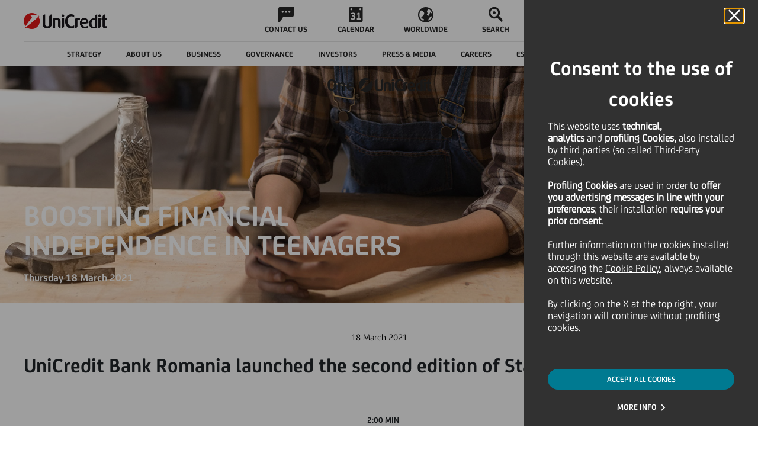

--- FILE ---
content_type: text/html
request_url: https://www.unicreditgroup.eu/en/one-unicredit/commitments/2021/mar/boosting-financial-independence-in-teenagers-.html
body_size: 10323
content:
<!DOCTYPE HTML>
<html itemscope lang="en" class="no-touch no-touch">











<!--<sly data-sly-include="/libs/wcm/core/components/init/init.jsp" data-sly-unwrap/>-->
<head>
    <meta charset="UTF-8"/>
    <title>BOOSTING FINANCIAL INDEPENDENCE IN TEENAGERS </title>
    <meta name="viewport" content="width=device-width, initial-scale=1"/>
    
	<meta name="priority" content="0.6"/>
    
    
	      
	        <meta name="uc-last-modified" content="2021-04-23"/> 
	      
     
    
    
    
    

    


    
<script type="text/javascript" src="/ruxitagentjs_ICANVfqru_10319250807130352.js" data-dtconfig="rid=RID_402242922|rpid=-1349869619|domain=unicreditgroup.eu|reportUrl=https://bf66759tfy.bf.dynatrace.com/bf|uam=1|app=84d78841f88284b9|cors=1|owasp=1|featureHash=ICANVfqru|rdnt=1|uxrgce=1|cuc=2g6hoa8v|mel=100000|dpvc=1|lastModification=1768575857200|tp=500,50,0|srbbv=2|agentUri=/ruxitagentjs_ICANVfqru_10319250807130352.js"></script><script type="text/javascript" src="/content/ruxitagentjs_ICANVfqru_10319250807130352.js" data-dtconfig="uam=1|app=84d78841f88284b9|cors=1|owasp=1|featureHash=ICANVfqru|rdnt=1|uxrgce=1|cuc=2g6hoa8v|mel=100000|dpvc=1|lastModification=1768575857200|tp=500,50,0|srbbv=2|agentUri=/content/ruxitagentjs_ICANVfqru_10319250807130352.js|reportUrl=https://bf66759tfy.bf.dynatrace.com/bf|rid=RID_-952964308|rpid=-603547175|domain=unicreditgroup.eu"></script><link rel="stylesheet" href="/etc/designs/unicreditgroupn/clientlibs/general.min.css" type="text/css">
<script src="/etc.clientlibs/clientlibs/granite/jquery/granite/csrf.min.js"></script>
<script src="/etc/designs/unicreditgroupn/clientlibs/general.min.js"></script>




    
<link rel="stylesheet" href="/etc/designs/unicreditgroupn/clientlibs/page/content.min.css" type="text/css">
<script src="/etc/designs/unicreditgroupn/clientlibs/util.min.js"></script>
<script src="/etc/designs/unicreditgroupn/clientlibs/page/content.min.js"></script>




    
<link rel="stylesheet" href="/etc/designs/unicreditgroupn/clientlibs/forms.min.css" type="text/css">




    
<link rel="stylesheet" href="/etc/designs/unicreditgroupn/clientlibs/page/home.min.css" type="text/css">




    
<link rel="stylesheet" href="/etc/designs/unicreditgroupn/clientlibs/page/story.min.css" type="text/css">





    
<link rel="stylesheet" href="/etc/designs/unicreditgroupn/clientlibs/lt-ie9.min.css" type="text/css">




    
<link rel="stylesheet" href="/etc/designs/unicreditgroupn/clientlibs/last-include.min.css" type="text/css">





    
    
    

    
    

    
    
        <!--[if IE]>
        <link rel="shortcut icon" href="/etc/designs/unicreditgroupn/favicon/favicon-32x32.png"/><![endif]-->
    
    
    <link rel="icon" type="image/png" href="/etc/designs/unicreditgroupn/favicon/favicon-16x16.png"/>

    

    <link rel="apple-touch-icon" sizes="60x60" href="/etc/designs/unicreditgroupn/favicon/apple-touch-icon-60x60.png"/>

    <link rel="apple-touch-icon" sizes="76x76" href="/etc/designs/unicreditgroupn/favicon/apple-touch-icon-76x76.png"/>

    <link rel="apple-touch-icon" sizes="120x120" href="/etc/designs/unicreditgroupn/favicon/apple-touch-icon-120x120.png"/>

    <link rel="apple-touch-icon" sizes="152x152" href="/etc/designs/unicreditgroupn/favicon/apple-touch-icon-152x152.png"/>

    








<meta  name="robots" content="FOLLOW, INDEX">




	<meta name="description" content="UniCredit Bank Romania launched the second edition of Start Major... ">



	<link rel="canonical" href="https://www.unicreditgroup.eu/en/one-unicredit/commitments/2021/mar/boosting-financial-independence-in-teenagers-.html"/>

	

	
	
		<link rel="alternate" hreflang="x-default" href="https://www.unicreditgroup.eu/en/one-unicredit/commitments/2021/mar/boosting-financial-independence-in-teenagers-.html"/>
	

	
		<link rel="alternate" hreflang="en" href="https://www.unicreditgroup.eu/en/one-unicredit/commitments/2021/mar/boosting-financial-independence-in-teenagers-.html"/>
	
	
		<link rel="alternate" hreflang="it" href="https://www.unicreditgroup.eu/it/one-unicredit/commitments/2021/mar/boosting-financial-independence-in-teenagers-.html"/>
	
	





<script type="application/ld+json">
{
  "@context": "https://schema.org",
  "@type": "Organization",
  "name": "UniCredit S.p.A.",
  "url": "https://www.unicreditgroup.eu/",
  "logo": "https://www.unicreditgroup.eu/etc/designs/unicreditgroupn/img/static/logoHiRes.png",
  "sameAs": [
    "https://www.unicreditgroup.eu/en.html"
  ],
  "description": "UniCredit is a pan-European Bank with a unique service offering in Italy, Germany, Austria, and Central and Eastern Europe.",
  "email": "comunicazioni@pec.unicredit.eu",
  "telephone": "+39-02-88-621",
  "address": {
    "@type": "PostalAddress",
    "streetAddress": "Piazza Gae Aulenti, 3 - Tower A",
    "addressLocality": "Milan",
    "addressRegion": "Lombardia",
    "postalCode": "20154",
    "addressCountry": "IT"
  }
}
</script>

<script type="application/ld+json">
{
  "@context": "https://schema.org",
  "@type": "WebSite",
  "@id": "https://www.unicreditgroup.eu/#website",
  "url": "https://www.unicreditgroup.eu/",
  "name": "UniCredit Group",
  "description": "UniCredit is a pan-European Bank with a unique service offering in Italy, Germany, Austria, and Central and Eastern Europe.",
  "publisher": {
    "@type": "Organization",
    "name": "UniCredit S.p.A.",
    "url": "https://www.unicreditgroup.eu/",
    "logo": {
      "@type": "ImageObject",
      "url": "https://www.unicreditgroup.eu/etc/designs/unicreditgroupn/img/static/logoHiRes.png"
    }
  },
  "potentialAction": {
    "@type": "SearchAction",
    "target": "https://www.unicreditgroup.eu/en/search.html?q={search_term_string}",
    "query-input": "required name=search_term_string"
  }
}
</script>



    












	<meta itemprop="description" content="UniCredit Bank Romania launched the second edition of Start Major...">
	<meta itemprop="image" content="https://www.unicreditgroup.eu/content/dam/unicreditgroup-eu/images/one-unicredit/latest/2021/MAR/start-major/start-major-1024x466.jpg">

	<!-- Twitter Card data -->
	<meta name="twitter:card" content="summary_large_image">
	<meta name="twitter:site" content="">
	<meta name="twitter:title" content="BOOSTING FINANCIAL INDEPENDENCE IN TEENAGERS ">
	<meta name="twitter:description" content="UniCredit Bank Romania launched the second edition of Start Major...">
	<meta name="twitter:creator" content=""> 
	<meta name="twitter:image:src" content="https://www.unicreditgroup.eu/content/dam/unicreditgroup-eu/images/one-unicredit/latest/2021/MAR/start-major/start-major-1024x466.jpg">

	<!-- Open Graph data -->
	<meta property="og:title" content="BOOSTING FINANCIAL INDEPENDENCE IN TEENAGERS " />
	<meta property="og:type" content="article" />
	
	<meta property="og:url" content="https://www.unicreditgroup.eu/en/one-unicredit/commitments/2021/mar/boosting-financial-independence-in-teenagers-.html" />
	<meta property="og:image" content="https://www.unicreditgroup.eu/content/dam/unicreditgroup-eu/images/one-unicredit/latest/2021/MAR/start-major/start-major-1024x466.jpg"/>
	<meta property="og:image:secure_url" content="https://www.unicreditgroup.eu/content/dam/unicreditgroup-eu/images/one-unicredit/latest/2021/MAR/start-major/start-major-1024x466.jpg"/>
	<meta property="og:description" content="UniCredit Bank Romania launched the second edition of Start Major..."/>
	<meta property="og:site_name" content="UnicreditGroup.eu" />

	<meta property="article:modified_time" content="2021-04-23T12:06:07.545+02:00" />
	<meta property="article:section" content="Magazine" />
	

    









<script src="/content/dam/unicreditgroup-eu/common/analytics/uc.group/prod/utag.sync.js"></script>


    
    
    
    <meta name="UCG-date" content="2021-03-18"/>

</head>

<body aria-live="polite">
    

    <div>
        <div>
            <div id="messagePage" style="display: none;">Messaggio</div>









    
<link rel="stylesheet" href="/etc/designs/unicreditgroupn/clientlibs/header.min.css" type="text/css">
<script src="/etc/designs/unicreditgroupn/clientlibs/header.min.js"></script>




    
<link rel="stylesheet" href="/etc/designs/unicreditgroupn/clientlibs/overlay-search.min.css" type="text/css">
<script src="/etc/designs/unicreditgroupn/clientlibs/overlay-search.min.js"></script>














<header class="header ucg-icons__newPackage">

    <div class="accessibilityTab">
        <div class="accessibilityTab__wrap">
            <div class="accessibilityTab__intro">Skip to:</div>
            <button class="accessibilityTab__link" data-accessibility-skip-to data-accessibility-skip-first aria-label="Secondary Menu" data-btn-target="accessibility-secondary-menu">Secondary Menu</button>
            <button class="accessibilityTab__link" data-accessibility-skip-to aria-label="Content" data-btn-target="accessibility-content">Content</button>
            <button class="accessibilityTab__link" data-accessibility-skip-to data-accessibility-skip-last aria-label="Footer" data-btn-target="accessibility-footer">Footer</button>
        </div>
    </div>

    <nav class="header-nav container-fixed">
        <div class="navbar">

            <button class="hamburger-close hidden">
                <span class="icon icon-close"></span>
                <span class="visually-hidden">Close Hamburger</span>
            </button>

            <div class="navbar__zero-level">
                <a class="navbar__logo" title="Unicredit" href="/content/unicreditgroup-eu/en.html">
                    <img src="/etc/designs/unicreditgroupn/img/static/logoHiRes.png" alt="Logo UniCredit"/>

                    

                    

                    
                    
                </a>

                <div class="navbar__links hidden-tb" data-menu-role="menubar" role="menubar" aria-label="Primary menu" data-menubar-item-expanded="false">
                    
                        
                            <a class="navbar__link " data-menu-role="menuitem" role="menuitem" tabindex="-1" href="/content/unicreditgroup-eu/en/info/contacts.html">
                                <div class="icon icon-chat"></div>
                                <p class="text--label">CONTACT US</p>
                            </a>
                        
                        
                    
                        
                            <a class="navbar__link " data-menu-role="menuitem" role="menuitem" tabindex="-1" href="/content/unicreditgroup-eu/en/press-media/events.html">
                                <div class="icon icon-calendar"></div>
                                <p class="text--label">CALENDAR</p>
                            </a>
                        
                        
                    
                        
                            <a class="navbar__link " data-menu-role="menuitem" role="menuitem" tabindex="-1" href="/content/unicreditgroup-eu/en/worldwide/our-worldwide-presence.html">
                                <div class="icon icon-abroad"></div>
                                <p class="text--label">WORLDWIDE</p>
                            </a>
                        
                        
                    
                        
                        <button class="navbar__link search" data-menu-role="menuitem" role="menuitem" tabindex="-1">
                            <span class="icon icon-search"></span>
                            <span class="search__text text--label">SEARCH</span>
                        </button>
                    
                </div>

                <a class="navbar__entry-point hidden-tb header-menu__active" href="/content/unicreditgroup-eu/en/info/find-your-home-banking-website.html">
                    <div class="icon icon-desktop">
                    </div>
                    <!-- <div class="entry-point__text text--label">Online Banking</div> -->
                    <div class="entry-point__text text--label">Online Banking</div>
                </a>
            </div>

            <!--         ******************* START SECOND LEVEL LINKS  COMPONENT *******************-->
            <div class="navbar__hamburger">
                <div class="navbar__first-level">

                    
                    
                    
                    

                    <div class="navbar__languages menu-button-links hidden-dk">
                        <button class="selector__text" id="menubutton" aria-haspopup="true" aria-controls="menuLang" aria-label="language selector menu, current language: English">
                            <span class="current">EN</span>
                            <span class="icon icon-down"></span>
                            <span class="visually-hidden">Language</span>
                        </button>

                        <ul id="menuLang" role="menu" aria-labelledby="menubutton" style="display: none;">
                            <li class="changeLang_item" role="none">
                                <a role="menuitem" aria-label="Change language to italian" class="selector__item text--label  " data-lang="IT" href="/content/unicreditgroup-eu/it/one-unicredit/commitments/2021/mar/boosting-financial-independence-in-teenagers-.html">ITALIANO</a>
                            </li>

                            <li class="changeLang_item" role="none">
                                <a role="menuitem" aria-label="Change language to english" class="selector__item text--label  " data-lang="EN" href="/content/unicreditgroup-eu/en/one-unicredit/commitments/2021/mar/boosting-financial-independence-in-teenagers-.html">ENGLISH</a>
                            </li>

                            <!--     <a class="selector__item text--label  selector__item--disabled"
                               data-lang="DE" href="#">DEUTSCH</a>
                         -->
                        </ul>
                    </div>

                    <button class="navbar__back text--label">
                        <span class="icon icon-back"></span>
                        <span>BACK</span>
                    </button>
                    <div class="navbar__inner" id="accessibility-secondary-menu" data-menu-role="menubar" role="menubar" data-menubar-item-expanded="true" aria-label="Secondary Menu">
                        <div class="first-level__items">
                            
                                

                                <div data-menu-role="menuitem" role="menuitem" tabindex="-1" aria-label="Strategy " aria-haspopup="true" aria-expanded="false" data-nav-1="strategy" class="first-level__item strategy false">
                                    <span class="item__text text--label">Strategy </span>
                                    <span class="icon arrow icon-forth"></span>
                                </div>

                                
                            
                                

                                <div data-menu-role="menuitem" role="menuitem" tabindex="-1" aria-label="About us" aria-haspopup="true" aria-expanded="false" data-nav-1="unicredit-at-a-glance" class="first-level__item unicredit-at-a-glance false">
                                    <span class="item__text text--label">About us</span>
                                    <span class="icon arrow icon-forth"></span>
                                </div>

                                
                            
                                

                                <div data-menu-role="menuitem" role="menuitem" tabindex="-1" aria-label="Business" aria-haspopup="true" aria-expanded="false" data-nav-1="business" class="first-level__item business false">
                                    <span class="item__text text--label">Business</span>
                                    <span class="icon arrow icon-forth"></span>
                                </div>

                                
                            
                                

                                <div data-menu-role="menuitem" role="menuitem" tabindex="-1" aria-label="Governance" aria-haspopup="true" aria-expanded="false" data-nav-1="governance" class="first-level__item governance false">
                                    <span class="item__text text--label">Governance</span>
                                    <span class="icon arrow icon-forth"></span>
                                </div>

                                
                            
                                

                                <div data-menu-role="menuitem" role="menuitem" tabindex="-1" aria-label="Investors" aria-haspopup="true" aria-expanded="false" data-nav-1="investors" class="first-level__item investors false">
                                    <span class="item__text text--label">Investors</span>
                                    <span class="icon arrow icon-forth"></span>
                                </div>

                                
                            
                                

                                <div data-menu-role="menuitem" role="menuitem" tabindex="-1" aria-label="Press &amp; Media" aria-haspopup="true" aria-expanded="false" data-nav-1="press-media" class="first-level__item press-media false">
                                    <span class="item__text text--label">Press &amp; Media</span>
                                    <span class="icon arrow icon-forth"></span>
                                </div>

                                
                            
                                

                                <div data-menu-role="menuitem" role="menuitem" tabindex="-1" aria-label="Careers" aria-haspopup="true" aria-expanded="false" data-nav-1="careers" class="first-level__item careers false">
                                    <span class="item__text text--label">Careers</span>
                                    <span class="icon arrow icon-forth"></span>
                                </div>

                                
                            
                                

                                <div data-menu-role="menuitem" role="menuitem" tabindex="-1" aria-label="ESG and Sustainability" aria-haspopup="true" aria-expanded="false" data-nav-1="esg-and-sustainability" class="first-level__item esg-and-sustainability false">
                                    <span class="item__text text--label">ESG and Sustainability</span>
                                    <span class="icon arrow icon-forth"></span>
                                </div>

                                
                            
                                

                                

                                <a href="/content/unicreditgroup-eu/en/one-unicredit.html" data-menu-role="menuitem" role="menuitem" tabindex="-1" aria-label="Magazine" aria-haspopup="false" aria-expanded="false" data-nav-1="one-unicredit" class="first-level__item one-unicredit avoidOpening">
                                    <span class="item__text text--label">Magazine</span>
                                    <span class="icon arrow icon-forth"></span>
                                </a>
                            
                        </div>
                        <div data-menu-role="menu" role="menu" class="navbar__second-level" aria-label="Sublevel Menu">
                            
                                <div class="second-level__items strategy" role="none" data-nav-2="strategy">
                                    <div class="container justify-content-start">
                                        <a data-menu-role="menuitem" role="menuitem" tabindex="-1" class="second-level__item text--body" href="/content/unicreditgroup-eu/en/strategy.html">
                                            <span>Strategy  - Overview</span>
                                        </a>
                                        
                                            <a data-menu-role="menuitem" role="menuitem" tabindex="-1" class="second-level__item text--body" href="/content/unicreditgroup-eu/en/strategy/our-purpose.html">
                                                <span>Our Purpose</span>
                                            </a>
                                        
                                            <a data-menu-role="menuitem" role="menuitem" tabindex="-1" class="second-level__item text--body" href="/content/unicreditgroup-eu/en/strategy/our-business.html">
                                                <span>Our Business</span>
                                            </a>
                                        
                                            <a data-menu-role="menuitem" role="menuitem" tabindex="-1" class="second-level__item text--body" href="/content/unicreditgroup-eu/en/strategy/our-clients.html">
                                                <span>Our Clients</span>
                                            </a>
                                        
                                            <a data-menu-role="menuitem" role="menuitem" tabindex="-1" class="second-level__item text--body" href="/content/unicreditgroup-eu/en/strategy/our-financial-plan.html">
                                                <span>Our Financial Ambition</span>
                                            </a>
                                        
                                            <a data-menu-role="menuitem" role="menuitem" tabindex="-1" class="second-level__item text--body" href="/content/unicreditgroup-eu/en/strategy/our-geographies.html">
                                                <span>Our Geographies</span>
                                            </a>
                                        
                                    </div>
                                </div>
                            
                                <div class="second-level__items unicredit-at-a-glance" role="none" data-nav-2="unicredit-at-a-glance">
                                    <div class="container justify-content-start">
                                        <a data-menu-role="menuitem" role="menuitem" tabindex="-1" class="second-level__item text--body" href="/content/unicreditgroup-eu/en/unicredit-at-a-glance.html?topmenu=INT-TM_ABO0_en052">
                                            <span>About us - Overview</span>
                                        </a>
                                        
                                            <a data-menu-role="menuitem" role="menuitem" tabindex="-1" class="second-level__item text--body" href="/content/unicreditgroup-eu/en/unicredit-at-a-glance/organizational-structure.html?topmenu=INT-TM_ABO2_en054">
                                                <span>Organisational structure</span>
                                            </a>
                                        
                                            <a data-menu-role="menuitem" role="menuitem" tabindex="-1" class="second-level__item text--body" href="/content/unicreditgroup-eu/en/unicredit-at-a-glance/our-identity.html?topmenu=INT-TM_ABO1_en053">
                                                <span>Our Culture, Purpose &amp; Values</span>
                                            </a>
                                        
                                            <a data-menu-role="menuitem" role="menuitem" tabindex="-1" class="second-level__item text--body" href="/content/unicreditgroup-eu/en/unicredit-at-a-glance/our-brand.html">
                                                <span>Our Brand and Design System</span>
                                            </a>
                                        
                                            <a data-menu-role="menuitem" role="menuitem" tabindex="-1" class="second-level__item text--body" href="/content/unicreditgroup-eu/en/unicredit-at-a-glance/diversity.html?topmenu=INT-TM_ABO1_en053">
                                                <span>Diversity, equity and inclusion in the workplace</span>
                                            </a>
                                        
                                            <a data-menu-role="menuitem" role="menuitem" tabindex="-1" class="second-level__item text--body" href="/content/unicreditgroup-eu/en/unicredit-at-a-glance/awards-and-recognitions.html">
                                                <span>Awards and Recognitions</span>
                                            </a>
                                        
                                            <a data-menu-role="menuitem" role="menuitem" tabindex="-1" class="second-level__item text--body" href="/content/unicreditgroup-eu/en/unicredit-at-a-glance/art-culture-sport.html">
                                                <span>Art, Culture and Sport</span>
                                            </a>
                                        
                                            <a data-menu-role="menuitem" role="menuitem" tabindex="-1" class="second-level__item text--body" href="/content/unicreditgroup-eu/en/unicredit-at-a-glance/our-history.html">
                                                <span>Our history</span>
                                            </a>
                                        
                                    </div>
                                </div>
                            
                                <div class="second-level__items business" role="none" data-nav-2="business">
                                    <div class="container justify-content-start">
                                        <a data-menu-role="menuitem" role="menuitem" tabindex="-1" class="second-level__item text--body" href="/content/unicreditgroup-eu/en/business.html">
                                            <span>Business - Overview</span>
                                        </a>
                                        
                                            <a data-menu-role="menuitem" role="menuitem" tabindex="-1" class="second-level__item text--body" href="/content/unicreditgroup-eu/en/business/our-approach-to-business.html?topmenu=INT-TM_ABO3_en055">
                                                <span>Our approach to business</span>
                                            </a>
                                        
                                            <a data-menu-role="menuitem" role="menuitem" tabindex="-1" class="second-level__item text--body" href="/content/unicreditgroup-eu/en/business/client-solutions.html">
                                                <span>Client Solutions </span>
                                            </a>
                                        
                                            <a data-menu-role="menuitem" role="menuitem" tabindex="-1" class="second-level__item text--body" href="/content/unicreditgroup-eu/en/business/our-investment-insights.html">
                                                <span>Our Investment Insights</span>
                                            </a>
                                        
                                            <a data-menu-role="menuitem" role="menuitem" tabindex="-1" class="second-level__item text--body" href="/content/unicreditgroup-eu/en/business/corporate.html">
                                                <span>Corporate Clients</span>
                                            </a>
                                        
                                            <a data-menu-role="menuitem" role="menuitem" tabindex="-1" class="second-level__item text--body" href="/content/unicreditgroup-eu/en/business/retail---private-and-wealth-management-.html">
                                                <span>Retail, Private and Wealth Management </span>
                                            </a>
                                        
                                            <a data-menu-role="menuitem" role="menuitem" tabindex="-1" class="second-level__item text--body" href="/content/unicreditgroup-eu/en/business/digital-and-data.html">
                                                <span>Digital &amp; Data</span>
                                            </a>
                                        
                                            <a data-menu-role="menuitem" role="menuitem" tabindex="-1" class="second-level__item text--body" href="/content/unicreditgroup-eu/en/business/longevity.html">
                                                <span>Longevity</span>
                                            </a>
                                        
                                    </div>
                                </div>
                            
                                <div class="second-level__items governance" role="none" data-nav-2="governance">
                                    <div class="container justify-content-start">
                                        <a data-menu-role="menuitem" role="menuitem" tabindex="-1" class="second-level__item text--body" href="/content/unicreditgroup-eu/en/governance.html?topmenu=INT-TM_GOV0_en022">
                                            <span>Governance - Overview</span>
                                        </a>
                                        
                                            <a data-menu-role="menuitem" role="menuitem" tabindex="-1" class="second-level__item text--body" href="/content/unicreditgroup-eu/en/governance/our-governance-system.html?topmenu=INT-TM_GOV7_en029">
                                                <span>Our Governance System</span>
                                            </a>
                                        
                                            <a data-menu-role="menuitem" role="menuitem" tabindex="-1" class="second-level__item text--body" href="/content/unicreditgroup-eu/en/governance/shareholders.html?topmenu=INT-TM_GOV12_en034">
                                                <span>Shareholders</span>
                                            </a>
                                        
                                            <a data-menu-role="menuitem" role="menuitem" tabindex="-1" class="second-level__item text--body" href="/content/unicreditgroup-eu/en/governance/governance-bodies.html?topmenu=INT-TM_GOV3_en025">
                                                <span>Corporate bodies</span>
                                            </a>
                                        
                                            <a data-menu-role="menuitem" role="menuitem" tabindex="-1" class="second-level__item text--body" href="/content/unicreditgroup-eu/en/governance/our-control-systems.html?topmenu=INT-TM_GOV7_en029">
                                                <span>Our internal control systems</span>
                                            </a>
                                        
                                            <a data-menu-role="menuitem" role="menuitem" tabindex="-1" class="second-level__item text--body" href="/content/unicreditgroup-eu/en/governance/management.html?topmenu=INT-TM_GOV4_en026">
                                                <span>Management</span>
                                            </a>
                                        
                                            <a data-menu-role="menuitem" role="menuitem" tabindex="-1" class="second-level__item text--body" href="/content/unicreditgroup-eu/en/governance/compensation.html?topmenu=INT-TM_GOV9_en031">
                                                <span>Remuneration</span>
                                            </a>
                                        
                                            <a data-menu-role="menuitem" role="menuitem" tabindex="-1" class="second-level__item text--body" href="/content/unicreditgroup-eu/en/governance/internal-dealings.html?topmenu=INT-TM_GOV10_en032">
                                                <span>Internal Dealings</span>
                                            </a>
                                        
                                    </div>
                                </div>
                            
                                <div class="second-level__items investors" role="none" data-nav-2="investors">
                                    <div class="container justify-content-start">
                                        <a data-menu-role="menuitem" role="menuitem" tabindex="-1" class="second-level__item text--body" href="/content/unicreditgroup-eu/en/investors.html?topmenu=INT-TM_INV0_en000">
                                            <span>Investors - Overview</span>
                                        </a>
                                        
                                            <a data-menu-role="menuitem" role="menuitem" tabindex="-1" class="second-level__item text--body" href="/content/unicreditgroup-eu/en/investors/financial-reporting.html">
                                                <span>Financial reporting</span>
                                            </a>
                                        
                                            <a data-menu-role="menuitem" role="menuitem" tabindex="-1" class="second-level__item text--body" href="/content/unicreditgroup-eu/en/investors/equity-investors.html">
                                                <span>Equity investors</span>
                                            </a>
                                        
                                            <a data-menu-role="menuitem" role="menuitem" tabindex="-1" class="second-level__item text--body" href="/content/unicreditgroup-eu/en/investors/debt-investors.html">
                                                <span>Debt investors</span>
                                            </a>
                                        
                                            <a data-menu-role="menuitem" role="menuitem" tabindex="-1" class="second-level__item text--body" href="/content/unicreditgroup-eu/en/investors/esg-investors.html">
                                                <span>ESG investors</span>
                                            </a>
                                        
                                            <a data-menu-role="menuitem" role="menuitem" tabindex="-1" class="second-level__item text--body" href="/content/unicreditgroup-eu/en/investors/retail-investors.html">
                                                <span>Retail investors</span>
                                            </a>
                                        
                                            <a data-menu-role="menuitem" role="menuitem" tabindex="-1" class="second-level__item text--body" href="/content/unicreditgroup-eu/en/investors/contacts.html?topmenu=INT-TM_INV10_en010">
                                                <span>Contacts</span>
                                            </a>
                                        
                                            <a data-menu-role="menuitem" role="menuitem" tabindex="-1" class="second-level__item text--body" href="/content/unicreditgroup-eu/en/investors/alerts.html">
                                                <span>Alerts</span>
                                            </a>
                                        
                                    </div>
                                </div>
                            
                                <div class="second-level__items press-media" role="none" data-nav-2="press-media">
                                    <div class="container justify-content-start">
                                        <a data-menu-role="menuitem" role="menuitem" tabindex="-1" class="second-level__item text--body" href="/content/unicreditgroup-eu/en/press-media.html?topmenu=INT-TM_PRE00_en069">
                                            <span>Press &amp; Media - Overview</span>
                                        </a>
                                        
                                            <a data-menu-role="menuitem" role="menuitem" tabindex="-1" class="second-level__item text--body" href="/content/unicreditgroup-eu/en/press-media/press-releases.html">
                                                <span>Press Releases</span>
                                            </a>
                                        
                                            <a data-menu-role="menuitem" role="menuitem" tabindex="-1" class="second-level__item text--body" href="/content/unicreditgroup-eu/en/press-media/news.html?topmenu=INT-TM_PRE02_en071">
                                                <span>News</span>
                                            </a>
                                        
                                            <a data-menu-role="menuitem" role="menuitem" tabindex="-1" class="second-level__item text--body" href="/content/unicreditgroup-eu/en/press-media/social-media.html?topmenu=INT-TM_PRE04_en073">
                                                <span>Social Media</span>
                                            </a>
                                        
                                            <a data-menu-role="menuitem" role="menuitem" tabindex="-1" class="second-level__item text--body" href="/content/unicreditgroup-eu/en/press-media/podcasts.html">
                                                <span>Podcasts</span>
                                            </a>
                                        
                                            <a data-menu-role="menuitem" role="menuitem" tabindex="-1" class="second-level__item text--body" href="/content/unicreditgroup-eu/en/press-media/press-kit.html?topmenu=INT-TM_PRE06_en075">
                                                <span>Press Kit</span>
                                            </a>
                                        
                                            <a data-menu-role="menuitem" role="menuitem" tabindex="-1" class="second-level__item text--body" href="/content/unicreditgroup-eu/en/press-media/events.html">
                                                <span>Events Calendar</span>
                                            </a>
                                        
                                            <a data-menu-role="menuitem" role="menuitem" tabindex="-1" class="second-level__item text--body" href="/content/unicreditgroup-eu/en/press-media/contacts.html?topmenu=INT-TM_PRE07_en076">
                                                <span>Contacts</span>
                                            </a>
                                        
                                    </div>
                                </div>
                            
                                <div class="second-level__items careers" role="none" data-nav-2="careers">
                                    <div class="container justify-content-start">
                                        <a data-menu-role="menuitem" role="menuitem" tabindex="-1" class="second-level__item text--body" href="/content/unicreditgroup-eu/en/careers.html?topmenu=INT-TM_CAR00_en085">
                                            <span>Careers - Overview</span>
                                        </a>
                                        
                                            <a data-menu-role="menuitem" role="menuitem" tabindex="-1" class="second-level__item text--body" href="/content/unicreditgroup-eu/en/careers/join-unicredit.html">
                                                <span>Join UniCredit</span>
                                            </a>
                                        
                                            <a data-menu-role="menuitem" role="menuitem" tabindex="-1" class="second-level__item text--body" href="/content/unicreditgroup-eu/en/careers/company-welfare.html">
                                                <span>Our Well-being</span>
                                            </a>
                                        
                                            <a data-menu-role="menuitem" role="menuitem" tabindex="-1" class="second-level__item text--body" href="/content/unicreditgroup-eu/en/careers/learning-and-development.html">
                                                <span>Learning and Development</span>
                                            </a>
                                        
                                            <a data-menu-role="menuitem" role="menuitem" tabindex="-1" class="second-level__item text--body" href="/content/unicreditgroup-eu/en/careers/compensation-and-benefits---.html">
                                                <span>Compensation and Benefits   </span>
                                            </a>
                                        
                                            <a data-menu-role="menuitem" role="menuitem" tabindex="-1" class="second-level__item text--body" href="/content/unicreditgroup-eu/en/careers/our-storytellers.html">
                                                <span>Our Storytellers</span>
                                            </a>
                                        
                                    </div>
                                </div>
                            
                                <div class="second-level__items esg-and-sustainability" role="none" data-nav-2="esg-and-sustainability">
                                    <div class="container justify-content-start">
                                        <a data-menu-role="menuitem" role="menuitem" tabindex="-1" class="second-level__item text--body" href="/content/unicreditgroup-eu/en/esg-and-sustainability.html">
                                            <span>ESG and Sustainability - Overview</span>
                                        </a>
                                        
                                            <a data-menu-role="menuitem" role="menuitem" tabindex="-1" class="second-level__item text--body" href="/content/unicreditgroup-eu/en/esg-and-sustainability/environmental.html">
                                                <span>Environmental</span>
                                            </a>
                                        
                                            <a data-menu-role="menuitem" role="menuitem" tabindex="-1" class="second-level__item text--body" href="/content/unicreditgroup-eu/en/esg-and-sustainability/social.html">
                                                <span>Social</span>
                                            </a>
                                        
                                            <a data-menu-role="menuitem" role="menuitem" tabindex="-1" class="second-level__item text--body" href="/content/unicreditgroup-eu/en/esg-and-sustainability/governance.html">
                                                <span>Governance</span>
                                            </a>
                                        
                                            <a data-menu-role="menuitem" role="menuitem" tabindex="-1" class="second-level__item text--body" href="/content/unicreditgroup-eu/en/esg-and-sustainability/sustainability-reporting.html">
                                                <span>Sustainability Reporting</span>
                                            </a>
                                        
                                            <a data-menu-role="menuitem" role="menuitem" tabindex="-1" class="second-level__item text--body" href="/content/unicreditgroup-eu/en/esg-and-sustainability/esg-sustainability-policies-and-ratings.html">
                                                <span>ESG Sustainability Policies and Ratings</span>
                                            </a>
                                        
                                            <a data-menu-role="menuitem" role="menuitem" tabindex="-1" class="second-level__item text--body" href="/content/unicreditgroup-eu/en/esg-and-sustainability/esg-day.html">
                                                <span>ESG Day</span>
                                            </a>
                                        
                                    </div>
                                </div>
                            
                                <div class="second-level__items one-unicredit" role="none" data-nav-2="one-unicredit">
                                    <div class="container justify-content-start">
                                        <a data-menu-role="menuitem" role="menuitem" tabindex="-1" class="second-level__item text--body" href="/content/unicreditgroup-eu/en/one-unicredit.html">
                                            <span>Magazine - Overview</span>
                                        </a>
                                        
                                    </div>
                                </div>
                            
                        </div>
                    </div>

                    <div class="navbar__languages menu-button-links hidden-mb">
                        <button class="selector__text" id="menubutton2" aria-haspopup="true" aria-controls="menuLang2" aria-label="language selector menu, current language: English">
                            <span class="current">EN</span>
                            <span class="icon icon-down"></span>
                            <span class="visually-hidden">Language</span>
                        </button>

                        <ul id="menuLang2" role="menu" aria-labelledby="menubutton2" style="display: none;">
                            <li class="changeLang_item" role="none">
                                <a role="menuitem" aria-label="Change language to italian" class="selector__item text--label  " data-lang="IT" href="/content/unicreditgroup-eu/it/one-unicredit/commitments/2021/mar/boosting-financial-independence-in-teenagers-.html">ITALIANO</a>
                            </li>

                            <li class="changeLang_item" role="none">
                                <a role="menuitem" aria-label="Change language to english" class="selector__item text--label  " data-lang="EN" href="/content/unicreditgroup-eu/en/one-unicredit/commitments/2021/mar/boosting-financial-independence-in-teenagers-.html">ENGLISH</a>
                            </li>

                            <!--     <a class="selector__item text--label  selector__item--disabled"
                               data-lang="DE" href="#">DEUTSCH</a>
                         -->
                        </ul>
                    </div>


                </div>
            </div>
            <!--         ******************* END SECOND LEVEL LINKS  COMPONENT *******************-->

            <div class="navbar__zero-level hidden-dk">
                <div class="navbar__links hidden-dk" data-menu-role="menubar" role="menubar" aria-label="Primary menu" data-menubar-item-expanded="false">
                    
                        
                            <a class="navbar__link mobile" data-menu-role="menuitem" role="menuitem" tabindex="-1" href="/content/unicreditgroup-eu/en/info/contacts.html">
                                <div class="icon icon-chat"></div>
                                <p class="text--label" style="text-align: center;">CONTACT US</p>
                        	</a>
                        
                    
                        
                            <a class="navbar__link mobile" data-menu-role="menuitem" role="menuitem" tabindex="-1" href="/content/unicreditgroup-eu/en/press-media/events.html">
                                <div class="icon icon-calendar"></div>
                                <p class="text--label" style="text-align: center;">CALENDAR</p>
                        	</a>
                        
                    
                        
                            <a class="navbar__link mobile" data-menu-role="menuitem" role="menuitem" tabindex="-1" href="/content/unicreditgroup-eu/en/worldwide/our-worldwide-presence.html">
                                <div class="icon icon-abroad"></div>
                                <p class="text--label" style="text-align: center;">WORLDWIDE</p>
                        	</a>
                        
                    
                    <button class="navbar__link search" data-menu-role="menuitem" role="menuitem" tabindex="-1">
                        <span class="icon icon-search"></span>
                        <span class="search__text text--label">SEARCH</span>
                    </button>
                </div>

                <a class="navbar__entry-point header-menu__active" href="/content/unicreditgroup-eu/en/info/find-your-home-banking-website.html">
                    <div class="icon icon-desktop">
                    </div>
                    <div class="entry-point__text text--label">Online Banking</div>
                </a>
            </div>
        </div>

        <button class="navbar__link search">
            <span class="icon icon-search"></span>
            <span class="visually-hidden">Search</span>
        </button>

        <button class="hamburger modal-to-show">
            <span class="icon icon-hamburger-menu"></span>
            <span class="visually-hidden">Hamburger Menu</span>
        </button>

    </nav>

    <!--     ******************* START SEARCH OVERLAY  COMPONENT *******************-->
    <aside class="ucg-search" aria-hidden="true">
        <div class="ucg-search__wrap">
            <button class="ucg-search--close icon icon-close" aria-label="Close search panel"></button>
            <div class="panel ucg_search">
                <div class="container">
                    <input class="findAsYouType" type="text" name="querySearch" autocomplete="off" data-resultspage="/content/unicreditgroup-eu/en/search.html" tabindex="-1" data-threshold="3" data-lang="en"/>
                    <div class="searchCTA icon icon-search"></div>
                </div>
                
                    <div class="searchSuggestion"></div>
                
                <a id="searchCTA" class="searchCTA buttonLast button button--arrow" href="#" tabindex="-1">
                    Search
                </a>
            </div>
        </div>
    </aside>
    <!--     ******************* END OF SEARCH OVERLAY COMPONENT *******************-->
</header>

     
        </div>
        <div>
             <main class="main-content ucg-icons__newPackage" id="accessibility-content">
    
        <div class="cookie">










 
<!-- link -->
<link rel="stylesheet" href="/etc/designs/unicreditgroupn/includes/main.css"/>
<!--  start here -->
 
 
 


 
<div class="coockie-container" aria-modal="true" role="alertdialog" >
    <div class="cookie__main" role="dialog">
 
    
 
        <div class="cokier__header">
            <div>
                <button id="cookieDeclined" type="button" class="cookie__close_btn" aria-label="Cookie Banner close panel">
                    <i class="icon icon-close"></i>
                </button>
            </div>
            <h2 class="coockie__title">
                Consent to the use of cookies
            </h2>
            <div class="cookie__text">
                <p>This website uses&nbsp;<b>technical, analytics&nbsp;</b>and&nbsp;<b>profiling Cookies,</b>&nbsp;also installed by third parties (so called Third-Party Cookies).&nbsp;</p>
<p>&nbsp;</p>
<p><b>Profiling Cookies</b>&nbsp;are used<b>&nbsp;</b>in order to&nbsp;<b>offer you advertising messages in line with your preferences</b>; their installation&nbsp;<b>requires your prior consent</b>.</p>
<p>&nbsp;</p>
<p>Further information on the cookies installed through this website are available by accessing the&nbsp;<a></a><a href="/content/unicreditgroup-eu/en/info/cookies-policy.html?intcid=INT-IG_CTA0044" data-type="intUrl">Cookie Policy</a>, always available on this website.</p>
<p>&nbsp;</p>
<p>By clicking on the X at the top right, your navigation will continue without profiling cookies.</p>

            </div>
        </div>
        <div class="cookie__cta text-center">
 
         	
            <div class="button-container">
                 
                    <button onclick="document.location.href='/content/unicreditgroup-eu/en/one-unicredit/commitments/2021/mar/boosting-financial-independence-in-teenagers-.html?intcid=INT-IG_CTA0019'" class="cookie__accept" id="cookieAccepted">ACCEPT ALL COOKIES</button>
                
            </div>
            
            
            
 
            <div class="button-container">
            
                        
               <a href="/content/unicreditgroup-eu/en/info/cookies.html?intcid=INT-IG_CTA0020" id="cookieEditing" class="text-button">MORE INFO</a>
            </div>
            
 
        </div>
 
        
    </div>
</div>
<!-- end here -->
  
</div>
        
    
    <a name="first-parsys_storypagehero" style="display: none" aria-hidden="true" tabindex="-1"></a><div class="storyPageHero section">

    
<link rel="stylesheet" href="/etc/designs/unicreditgroupn/clientlibs/heroBanner-article.min.css" type="text/css">
<script src="/etc/designs/unicreditgroupn/clientlibs/heroBanner-article.min.js"></script>





<!-- ******************* START HERO BANNER ******************* -->
<div class="heroBanner-article" aria-label="hero banner">
    <div class="heroBanner__main container-fixed">
        <div class="heroBanner__wrapper" role="presentation" data-bg="/content/dam/unicreditgroup-eu/images/one-unicredit/latest/2021/MAR/start-major/start-major-1840x500.jpg" data-bg-mobile="/content/dam/unicreditgroup-eu/images/one-unicredit/latest/2021/MAR/start-major/start-major-768x670.jpg">
            
                
                <div class="hero__mask text--subtitle"></div>
            
            <div class="hero container">
                <div class="hero__info">
                    <h1 class="hero__title text--headline">BOOSTING FINANCIAL INDEPENDENCE IN TEENAGERS </h1>
					

                    <p class="hero__date text--subtitle">Thursday 18 March 2021</p>
                </div>
            </div>
        </div>

        <div class="heroBanner-article-share-bread container container--width">
            <!-- 
             ******************* START BREADCRUMB ******************* 
            <sly data-sly-test="true"
            data-sly-resource="navigation"></sly>
             ******************* END BREADCRUMB ******************* 

            <sly data-sly-use.containerTemplate="/apps/unicreditgroupn/components/elements/tetris-magazine/social-share.html"></sly>

            <div data-sly-test="true" class="share-menu">
                <div class="share__wrapper container">
                    <div class="share-cta" aria-label="Share content" data-share-btn>
                        <button class="share__button icon icon-share">
                            <span class="text--body">SHARE</span>
                        </button>   

                        <div class="share-list">
                            <sly data-sly-test="true"
                                data-sly-call="/content/unicreditgroup-eu/en/one-unicredit/commitments/2021/mar/boosting-financial-independence-in-teenagers-.html"></sly>
                        </div>
                    </div>
                </div>
            </div>
            -->
        </div>

    </div>
</div>
<!--<sly data-sly-resource="/static/breadcrumb"></sly>-->
<!-- ******************* END HERO BANNER ******************* --></div>
<a name="first-parsys_storypagetagscopyrig" style="display: none" aria-hidden="true" tabindex="-1"></a><div class="storyPageTagsCopyright section">











<div id="" class="story_page_tagsandcopyright storiesLimitWidth clearfix">
	<div style="text-align: center;color: black;">
		<div class="labelDate">18 March 2021</div>
		
		<div>
		
		</div>
	</div>
</div>
</div>
<a name="first-parsys_storypageabstract" style="display: none" aria-hidden="true" tabindex="-1"></a><div class="storyPageAbstract section">

    
<link rel="stylesheet" href="/etc/designs/unicreditgroupn/clientlibs/abstract-time.min.css" type="text/css">
<script src="/etc/designs/unicreditgroupn/clientlibs/abstract-time.min.js"></script>




<!-- ******************* START ABSTRACT TIME ******************* -->
<div class="abstractTime">
    <div class="container">
    
    
        <h2 class="abstractTime__abstract text--headline customAlign">
            <p>UniCredit Bank Romania launched the second edition of Start Major...</p>

        </h2>
    
        <div class="abstractTime__time">
            
            

            

            
             <span class="abstractTime__timeValue text--label customAlign">2:00 Min</span>
            
        </div>
    </div>
</div>
<!-- ******************* END ABSTRACT TIME ******************* --></div>
<a name="first-parsys_storypage1columnstex" style="display: none" aria-hidden="true" tabindex="-1"></a><div class="storyPage1ColumnsText section">

    
<link rel="stylesheet" href="/etc/designs/unicreditgroupn/clientlibs/text-quotation.min.css" type="text/css">




    
<script src="/etc/designs/unicreditgroupn/clientlibs/text-quotation.min.js"></script>






<!-- ******************* START TEXT AND QUOTATION ******************* -->






<div class="textAndQuotation" data-quotation="false" data-capital="true">
    <div class="container">
        <div class="textAndQuotation__capitalTextSection customAlign">
	        
	            <div class="textAndQuotation__capitalTextContainer customAlign">
                <p>...the financial and career education program that supports teenagers become financially independent and kick-start their professional paths. </p>

         </div>
    </div>
    

    	<div class="textAndQuotation__textQuotationSection customAlign">

	         
	         <div class="textQuotationSection__lowerPartParagraph customAlign">
	                 
	         </div>
    	</div>
    </div>
</div>

<!-- ******************* END TEXT AND QUOTATION ******************* --></div>
<a name="first-parsys_storypage1columnstex_347642514" style="display: none" aria-hidden="true" tabindex="-1"></a><div class="storyPage1ColumnsText section">

    




    






<!-- ******************* START TEXT AND QUOTATION ******************* -->






<div class="textAndQuotation" data-quotation="false" data-capital="true">
    <div class="container">
        <div class="textAndQuotation__capitalTextSection customAlign">
	        
	            <div class="textAndQuotation__capitalTextContainer customAlign">
                <p>After a successful first edition this year Start Major welcomes 1,500 students from tens of high schools in Bucharest, Cluj and Iasi counties. The students joining UniCredit Bank Romania’s financial and career education program will learn how to manage their budget responsibly and will acquire the necessary knowledge and skills to easily find a job or make their business ideas come true.</p>
<p> </p>
<p>Students in technical and vocational high schools in Romania have a strong need to become financially independent once they turn 18, as most of them come from poor financial backgrounds. UniCredit Bank therefore designed Start Major to support them and help them kick-start their professional paths.</p>

         </div>
    </div>
    

    	<div class="textAndQuotation__textQuotationSection customAlign">

	         
	         <div class="textQuotationSection__lowerPartParagraph customAlign">
	                 
	         </div>
    	</div>
    </div>
</div>

<!-- ******************* END TEXT AND QUOTATION ******************* --></div>
<a name="first-parsys_image" style="display: none" aria-hidden="true" tabindex="-1"></a><div class="image base section">










<div class="panel ucg_image">
	<div class="container ">

		

		<div class="ucg_image_container " style="width: 100%; ">
			

				<img src="/content/dam/unicreditgroup-eu/images/one-unicredit/latest/2021/MAR/start-major/Start-Major---editia-1.jpg" alt="" title=""/>

					

			
		</div>

		

	</div>
</div>





</div>
<a name="first-parsys_storypage1columnstex_1502796647" style="display: none" aria-hidden="true" tabindex="-1"></a><div class="storyPage1ColumnsText section">

    




    






<!-- ******************* START TEXT AND QUOTATION ******************* -->






<div class="textAndQuotation" data-quotation="false" data-capital="true">
    <div class="container">
        <div class="textAndQuotation__capitalTextSection customAlign">
	        
	            <div class="textAndQuotation__capitalTextContainer customAlign">
                <p>The positive feedback from students who joined the first edition of Start Major shows us they had a real, positive and constructive evolution. “The program is one of the many ways in which we support our communities through our Social Impact Banking platform. We are grateful to the 17 colleagues in the bank who volunteered as trainers and mentors, supporting this initiative” stated Alina Drăgan, Strategic Consultant, Financial Education, UniCredit Bank and coordinator of the program.</p>
<p> </p>
<p>Start Major was launched in 2019, with a first edition in 10 technological high schools in Bucharest. It was rolled out with the support of 15 employees from UniCredit Bank that volunteered as trainers and mentors.</p>

         </div>
    </div>
    

    	<div class="textAndQuotation__textQuotationSection customAlign">

	         
	         <div class="textQuotationSection__lowerPartParagraph customAlign">
	                 
	         </div>
    	</div>
    </div>
</div>

<!-- ******************* END TEXT AND QUOTATION ******************* --></div>
<a name="first-parsys_image_1316004908" style="display: none" aria-hidden="true" tabindex="-1"></a><div class="image base section">










<div class="panel ucg_image">
	<div class="container ">

		

		<div class="ucg_image_container " style="width: 100%; ">
			

				<img src="/content/dam/unicreditgroup-eu/images/one-unicredit/latest/2021/MAR/start-major/Start-Major-1.jpg" alt="" title=""/>

					

			
		</div>

		

	</div>
</div>





</div>
<a name="first-parsys_storypage1columnstex_107517274" style="display: none" aria-hidden="true" tabindex="-1"></a><div class="storyPage1ColumnsText section">

    




    






<!-- ******************* START TEXT AND QUOTATION ******************* -->






<div class="textAndQuotation" data-quotation="false" data-capital="true">
    <div class="container">
        <div class="textAndQuotation__capitalTextSection customAlign">
	        
	            <div class="textAndQuotation__capitalTextContainer customAlign">
                <p>“As mentor of the first edition I saw how pupils evolved and came to easily generate ideas and share them with confidence. I was excited before every meeting with them and the entire process was a learning experience for me as well” said Silvia Pop, Trainer Sales Force.</p>
<p> </p>
<p>Start Major is one of the two Inclusion and Financial Education Programs, along with the Academy for Creative Minds, developed by UniCredit Bank in Romania within the Social Impact Banking platform (SIB), one of the many initiatives carried out by our Group to show how we are committed to being part of the solution.</p>

         </div>
    </div>
    

    	<div class="textAndQuotation__textQuotationSection customAlign">

	         
	         <div class="textQuotationSection__lowerPartParagraph customAlign">
	                 
	         </div>
    	</div>
    </div>
</div>

<!-- ******************* END TEXT AND QUOTATION ******************* --></div>
<a name="first-parsys_image_570073230" style="display: none" aria-hidden="true" tabindex="-1"></a><div class="image base section">










<div class="panel ucg_image">
	<div class="container ">

		

		<div class="ucg_image_container " style="width: 100%; ">
			

				<img src="/content/dam/unicreditgroup-eu/images/one-unicredit/latest/2021/MAR/start-major/Start-Major-2.jpg" alt="" title=""/>

					

			
		</div>

		

	</div>
</div>





</div>


    
</main>

        </div>
        <div>
              








	<div style="display:none" id="cookieCfg" data-acceptText="" data-editCookieText="" data-editCookieLink="">
		
	</div>










    
<link rel="stylesheet" href="/etc/designs/unicreditgroupn/clientlibs/footer.min.css" type="text/css">







<footer class="footer ucg-icons__newPackage" id="accessibility-footer">
    <div class="footer__wrap container">
        <div class="footer__upper">
            <div class="footer__mainLink">
                
                    <a href="/content/unicreditgroup-eu/en/info/contacts.html" class="footer__link">Contacts</a>
                
                    <a href="/content/unicreditgroup-eu/en/info/glossary.html" class="footer__link">Glossary</a>
                
                    <a href="/content/unicreditgroup-eu/en/info/system-requirements.html" class="footer__link">System requirements</a>
                
            </div>
            <div class="footer__lastLink">
                
 					
                    <a href="/content/unicreditgroup-eu/en/info/general-company-info.html" class="footer__link ">
                        <span>General Company Info</span>
                        
                    </a>
                
 					
                    <a href="/content/unicreditgroup-eu/en/info/disclaimer.html" class="footer__link ">
                        <span>Disclaimer</span>
                        
                    </a>
                
 					
                    <a href="/content/unicreditgroup-eu/en/info/privacy.html" class="footer__link ">
                        <span>Privacy</span>
                        
                    </a>
                
 					
                    <a href="/content/unicreditgroup-eu/en/info/cookies-policy.html?intcid=INT-IG_CTA0045" class="footer__link ">
                        <span>Cookie Policy</span>
                        
                    </a>
                
 					
                    <a href="/content/unicreditgroup-eu/en/info/cookies.html" class="footer__link uc-cookie-choice-indicator-wrapper">
                        <span>Your cookies choices</span>
                        
                        
                          
                            <span class="uc-cookie-choice-indicator d-none">: 
                                <span class="uc-cookie-choice-indicator-text">
                                    <span class="uc-cookie-choice-indicator-text-inner -all">All active</span>
                                    <span class="uc-cookie-choice-indicator-text-inner -some">Mixed choice</span>
                                    <span class="uc-cookie-choice-indicator-text-inner -none">All disabled</span>
                                </span>
                            </span>
                         
                        
                    </a>
                
 					
                    <a href="/content/unicreditgroup-eu/en/info/sdir-and-storage.html" class="footer__link ">
                        <span>SDIR and Storage</span>
                        
                    </a>
                
 					
                    <a href="/content/unicreditgroup-eu/en/info/aml-and-patriot-act.html" class="footer__link ">
                        <span>AML and Patriot Act</span>
                        
                    </a>
                
 					
                    <a href="/content/unicreditgroup-eu/en/info/whistleblowing.html" class="footer__link ">
                        <span>Whistleblowing</span>
                        
                    </a>
                
 					
                    <a href="/content/unicreditgroup-eu/en/info/accessibility.html" class="footer__link ">
                        <span>Accessibility</span>
                        
                    </a>
                
 					
                    <a href="/content/unicreditgroup-eu/en/investors/alerts.html" class="footer__link ">
                        <span>Alerts</span>
                        
                    </a>
                
 					
                    <a href="/content/unicreditgroup-eu/en/info/faq.html" class="footer__link ">
                        <span>FAQ</span>
                        
                    </a>
                
 					
                    <a href="/content/unicreditgroup-eu/en/info/sitemap.html" class="footer__link ">
                        <span>Sitemap</span>
                        
                    </a>
                
            </div>
        </div>
        <div class="footer__bottom">
            <div class="footer__col">
            	
	                <a class="footer__logo">
	                    <img alt="Logo UniCredit footer" src="/content/dam/unicreditgroup-eu/images/home/UC-new-vet-B-N1neg-small1.png"/>
	                    
	                </a>
                
                <div class="footer__copy">
                    © 2009-2025 UniCredit S.p.A. All Rights reserved VAT Number 00348170101
                </div>
            </div>
            <div class="footer__col">
                <div class="footer__socials">
                    
                        
                        
                        
                            <a href="https://it.linkedin.com/company/unicredit" target="_blank" aria-label="Linkedin">
                                <span class="icon-linkedin"></span>
                                <span class="visually-hidden">Linkedin</span>
                            </a>
                        
                        
                        
                        

                        <!-- Tik tok -->
                        
                    
                        
                        
                            <a href="https://x.com/UniCreditEurope" target="_blank" aria-label="X">
                                <span class="icon-twitter"></span>
                                <span class="visually-hidden">X</span>
                            </a>
                        
                        
                        
                        
                        

                        <!-- Tik tok -->
                        
                    
                        
                        
                        
                        
                        
                            <a href="https://www.instagram.com/unicredit_eu/" target="_blank" aria-label="Instagram">
                                <span class="icon-instagram"></span>
                                <span class="visually-hidden">Instagram</span>
                            </a>
                        
                        

                        <!-- Tik tok -->
                        
                    
                        
                        
                        
                        
                        
                        
                            <a href="https://www.facebook.com/UniCreditEurope/" target="_blank" aria-label="Facebook">
                                <span class="icon-facebook"></span>
                                <span class="visually-hidden">Facebook</span>
                            </a>
                        

                        <!-- Tik tok -->
                        
                    
                        
                        
                        
                        
                            <a href="https://www.youtube.com/channel/UCEJMiYdhvK9bDSkwVHE68MA" target="_blank" aria-label="YouTube">
                                <span class="icon-youtube"></span>
                                <span class="visually-hidden">YouTube</span>
                            </a>
                        
                        
                        

                        <!-- Tik tok -->
                        
                    
                        
                        
                        
                        
                        
                        

                        <!-- Tik tok -->
                        
                            <a href="https://www.tiktok.com/@unicredit" target="_blank" aria-label="Tik Tok">
                                <span class="icon-tiktok"></span>
                                <span class="visually-hidden">Tik Tok</span>
                            </a>
                        
                    
                </div>
                <div class="footer__utils">
                    
                </div>
            </div>
        </div>
    </div>
</footer>

<!--analytics bottom part -->

        




















<script type="text/javascript">
    var formName=[];
    document.querySelectorAll("form[name]").forEach(function(item) {
        formName.push(item.getAttribute('name'));
    });
    
    window.dataLayer = {
        "version" : "V01",
        "trackType" : "PAGE-BASE",
        
        "tech" : {
            "environment": "produzione",
            "platform": "ucg",
            
            "baselineId": "584.7"
        },
        "nav": {
            
            "aBreadcrumb": ["Magazine","Commitments","2021","MAR","BOOSTING FINANCIAL INDEPENDENCE IN TEENAGERS "],
            
            "hiddenBreadcrumb":"false",
            "language": "en",
            "modalPage":"false"
        },
        "form":{
          "name":formName
        },
        
                "content":{
                    "title":"BOOSTING FINANCIAL INDEPENDENCE IN TEENAGERS",
                    "publishDate":"18-03-2021",
                    "lastEditDate":"23-04-2021"
                },
        
        "page": {
            "site": "ucg",
            "pathUrl": "/content/unicreditgroup-eu/en/one-unicredit/commitments/2021/mar/boosting-financial-independence-in-teenagers-",
            "nameUrl": "/boosting-financial-independence-in-teenagers-",
            "hashPage": "e2a5c3e6-78e9-4a64-8c10-451eab14487e",
            "title": "BOOSTING FINANCIAL INDEPENDENCE IN TEENAGERS ",
            "titleAlt": "",
            "template": "storypage",
            "templateId": "storypage",
            "segment": "",
            
            "breadcrumbs": "ucg:one-unicredit:commitments:2021:mar",
            "menuGroup": "",
            "section": "One UniCredit",
            "lang": "en",
            "portalPageId":"",
            "revision":"31d78dad-2062-454e-8444-70acc015c32b",
            "aComponents": [],
            "aComponentsVersion": [],
            "customInfo": ""
        }

        
    };
</script>

<script type="text/javascript">
    (function(a,b,c,d){
        
                a='/content/dam/unicreditgroup-eu/common/analytics/uc.group/prod/utag.js';
        
        b=document;c='script';d=b.createElement(c);d.src=a;d.type='text/java'+c;d.async=true;
        a=b.getElementsByTagName(c)[0];a.parentNode.insertBefore(d,a);
    })();
</script>

        </div>
    </div>

    
    
    

<!--<sly data-sly-call="org.apache.sling.scripting.sightly.libs.granite.sightly.templates.clientlib__002e__html$3@f53a9b52"></sly>-->

    
<script src="/etc/designs/unicreditgroupn/clientlibs/forms.min.js"></script>




    
<script src="/etc/designs/unicreditgroupn/clientlibs/page/home.min.js"></script>




    
<script src="/etc/designs/unicreditgroupn/clientlibs/page/story.min.js"></script>




    
<script src="/etc/designs/unicreditgroupn/clientlibs/lt-ie9.min.js"></script>




    
<script src="/etc/designs/unicreditgroupn/clientlibs/last-include.min.js"></script>







    


</body>
</html>


--- FILE ---
content_type: application/javascript
request_url: https://www.unicreditgroup.eu/content/dam/unicreditgroup-eu/common/analytics/uc.group/prod/utag.139.js?utv=ut4.46.202211171057
body_size: 1320
content:
//~~tv:20067.20180508
//~~tc: Update template to support script requested flag

//tealium universal tag - utag.sender.20067 ut4.0.202301021414, Copyright 2023 Tealium.com Inc. All Rights Reserved.
try{
  (function(id, loader) {
    var u = {"id" : id};
    utag.o[loader].sender[id] = u;

    // Please do not modify
    if (utag.ut === undefined) { utag.ut = {}; }
    // Start Tealium loader 4.35
    if (utag.ut.loader === undefined) { u.loader = function (o) { var b, c, l, a = document; if (o.type === "iframe") { b = a.createElement("iframe"); o.attrs = o.attrs || { "height" : "1", "width" : "1", "style" : "display:none" }; for( l in utag.loader.GV(o.attrs) ){ b.setAttribute( l, o.attrs[l] ); } b.setAttribute("src", o.src); }else if (o.type=="img"){ utag.DB("Attach img: "+o.src); b=new Image();b.src=o.src; return; }else{ b = a.createElement("script");b.language="javascript";b.type="text/javascript";b.async=1;b.charset="utf-8"; for( l in utag.loader.GV(o.attrs) ){ b[l] = o.attrs[l]; } b.src = o.src; } if(o.id){b.id=o.id}; if (typeof o.cb=="function") { if(b.addEventListener) { b.addEventListener("load",function(){o.cb()},false); }else { /* old IE support */ b.onreadystatechange=function(){if(this.readyState=='complete'||this.readyState=='loaded'){this.onreadystatechange=null;o.cb()}}; } } l = o.loc || "head"; c = a.getElementsByTagName(l)[0]; if (c) { utag.DB("Attach to "+l+": "+o.src); if (l == "script") { c.parentNode.insertBefore(b, c); } else { c.appendChild(b) } } } } else { u.loader = utag.ut.loader; }
    // End Tealium loader
    // Start encode
    u.encode = function(a, b) { b = ""; try { b = encodeURIComponent(a)}catch(e){utag.DB(e);} if (b == ""){b = escape(a);} return b }
    // End encode

    u.ev = {"view" : 1};
    u.scriptrequested = false;

    // Function to replace @@ placeholders
    u.rp = function (a, b) {
      if (typeof a !== "undefined" && a.indexOf("@@") > 0) {
        a = a.replace(/@@([^@]+)@@/g, function (m, d) {
          if (b[d]) {
            return u.encode(b[d]);
          } else {
            return "";
          }
        });
      }
      return a;
    };

      u.map={};
  u.extend=[function(a,b){ try{ if(1){
/* if(typeof utag.loader.RC("claw_ucg_enable")=="object" || utag.loader.RC("claw_ucg_enable")!=="YH")
    return false; */
    
if(typeof utag.loader.RC("claw_ucg_enable")=="object" || (utag.loader.RC("claw_ucg_enable")!=="YHY" && utag.loader.RC("claw_ucg_enable")!=="YHN"))
    return false;
} } catch(e){ utag.DB(e) }  }];


    u.send = function (a, b) {
      if (u.ev[a] || u.ev.all !== undefined) {

        var c, d, e, f;

        u.data = {
          "qsp_delim" : "&" || "&",
          "kvp_delim" : "=" || "=",
          "qs_delim" : "?" || "?",
          "tag_type" : "img",
          "base_url" : "https://secure.adnxs.com/getuid",
          "secure_base_url" : "",
          "static_params" : "https%3A%2F%2Fgo.ucg.datafront.co%2Fcm%3Fpv%3DAPPNEXUS%26eid%3D%24UID",
          "cachebust" : "disabled",
          "cachevar" : "" || "_rnd",
          "requestscriptonce" : "disabled"
        };

        // Start tag-scoped extensions
        for(c=0;c<u.extend.length;c++){try{d=u.extend[c](a,b);if(d==false)return}catch(e){if(typeof utag_err!='undefined'){utag_err.push({e:'extension error:'+e,s:utag.cfg.path+'utag.'+id+'.js',l:c,t:'ex'})}}};
        // End tag-scoped extensions

        utag.DB("send:139:EXTENSIONS");
        utag.DB(b);

        c = [];

        for (d in utag.loader.GV(u.map)) {
          if (typeof b[d] !== "undefined" && b[d] !== "") {
            e = u.map[d].split(",");
            for (f = 0; f < e.length; f++) {
              if (!u.data.hasOwnProperty(e[f])) {
                c.push(e[f] + "##kvp_delim##" + u.encode(b[d]));
              }
              u.data[e[f]] = b[d];
            }
          }
        }

        if (!u.data.base_url) {
          if (!u.data.secure_base_url) {
            utag.DB("Error: No Base URL or Secure HTTPS Override Provided.");
            return;
          } else {
            u.data.base_url = u.data.secure_base_url;
            utag.DB("No Base URL provided, using Secure HTTPS Override.");
          }
        }

        u.data.secure_base_url = u.data.secure_base_url || u.data.base_url;

        u.data.url = (location.protocol === "https:" ? u.data.secure_base_url : u.data.base_url);

        if (u.data.url.indexOf("http") !== 0 && u.data.url.indexOf("/") !== 0) {
          u.data.url = location.protocol + "//" + u.data.url;
        }

        if (u.data.static_params) {
          c.push(u.data.static_params);
        }

        var cb_check = new RegExp("(\\" + u.data.qs_delim + "|" + u.data.qsp_delim + ")" + u.data.cachevar + "=");
        if (u.data.cachebust === "enabled" && !cb_check.test(u.data.url)) {
          c.push([u.data.cachevar, Math.random()].join(u.data.kvp_delim));
        }

        if (c.length > 0) {
          if (u.data.url.indexOf(u.data.qs_delim) < 0) {
            u.data.url += u.data.qs_delim;
          } else if (u.data.url.indexOf(u.data.qs_delim) !== (u.data.url.length -1)) {
            u.data.url += u.data.qsp_delim;
          }
        }

        u.data.url = u.rp(u.data.url, b) + u.rp(c.join(u.data.qsp_delim), b);
        u.data.url = u.data.url.replace(/##kvp_delim##/g, u.data.kvp_delim);

        u.callback = u.callback || function() {};

        if (u.data.requestscriptonce === "enabled"  && u.data.tag_type === "script"){
          if (!u.scriptrequested) {
            u.scriptrequested = true;
            u.loader({
              "type" : u.data.tag_type,
              "src" : u.data.url,
              "loc" : "script",
              "id" : "utag_139",
              "cb" : u.callback
            });
          } else {
            u.callback();
          }
        } else {
          u.loader({
            "type" : u.data.tag_type,
            "src" : u.data.url,
            "loc" : "script",
            "id" : "utag_139",
            "cb" : u.callback
          });
        }


        utag.DB("send:139:COMPLETE");
      }
    };
    utag.o[loader].loader.LOAD(id);
  }("139", "unicredit.uc.group"));
} catch (error) {
  utag.DB(error);
}
//end tealium universal tag


--- FILE ---
content_type: application/x-javascript
request_url: https://www.unicreditgroup.eu/etc/designs/unicreditgroupn/clientlibs/page/content.min.js
body_size: 91476
content:
$(document).ready(function () {
  $('.ucg_breadcrumb_sharing.static .icon button').click(function () {
    var dataTarget = $($(this).attr('data-target'));
    if (dataTarget.is('.show')) {
      $(this).attr('aria-expanded', 'false');
      dataTarget.removeClass('show');
    } else {
      $(this).attr('aria-expanded', 'true');
      dataTarget.addClass('show');
    }
  });

  $('.ucg_breadcrumb_sharing_panel .closer button').click(function () {
    console.log('close')
  });

  if ($(".mainContainer-wrapper > div.darkBg").length > 0) {
    var color = $(".mainContainer-wrapper").data("color");
    $(".ucg_breadcrumb_sharing_panel").each(function () {
      $(this).css("background-color", color);
      $(this).css("border-top", "1px solid #c9c9c9");
    });
  }

  /*-----===== Facebook =====-----*/
  window.fbAsyncInit = function () {
    FB.init({
      appId: '520669191423530',
      xfbml: true,
      version: 'v2.5'
    });
  };

  (function (d, s, id) {
    var js, fjs = d.getElementsByTagName(s)[0];
    if (d.getElementById(id)) { return; }
    js = d.createElement(s); js.id = id;
    js.src = "//connect.facebook.net/en_US/sdk.js";
    js.type = 'text/javascript';
    fjs.parentNode.insertBefore(js, fjs);
  }(document, 'script', 'facebook-jssdk'));
});
function facebookShare(url) {
  FB.ui({
    method: 'share',
    href: url
  }, function (response) { });
}

function linkedInShare(linkedinQuerry) {
  var winTop = (screen.height / 2) - (480 / 2);
  var winLeft = (screen.width / 2) - (640 / 2);
  window.open('https://' + 'www.linkedin.com/shareArticle?mini=true' + linkedinQuerry, '_blank', 'noopener,noreferrer', 'top=' + winTop + ',left=' + winLeft + ',toolbar=0,status=0');
}

function googlePlusShare(url) {
  var winTop = (screen.height / 2) - (340);
  var winLeft = (screen.width / 2) - (420 / 2);
  window.open('https://' + 'plus.google.com/share?url=' + url, '_blank', 'noopener,noreferrer', 'top=' + winTop + ',left=' + winLeft + ',toolbar=0,status=0width=420,height=340');
}

function twitterShare(twitterQuerry) {
  var winTop = (screen.height / 2) - (340 / 2);
  var winLeft = (screen.width / 2) - (640 / 2);
  window.open('https://' + 'twitter.com/share?' + twitterQuerry, '_blank', 'noopener,noreferrer', 'top=' + winTop + ',left=' + winLeft + ',toolbar=0,status=0,width=640,height=340');
}
$(document).on('click', '.ucg_breadcrumb_sharing div.send-link a.static', function(e){
	toggleSendForm(".static");
});
$(document).on('click', '.ucg_breadcrumb_sharing div.send-link a.flex', function(e){
	toggleSendForm(".flex");
});

$(document).on("hidden.bs.collapse", ".ucg_breadcrumb .ucg_breadcrumb_send_panel.static.collapse", function(){
	resetSendForm(".static");
});
$(document).on("hidden.bs.collapse", ".ucg_breadcrumb .ucg_breadcrumb_send_panel.collapse.flex", function(){
	resetSendForm(".flex");
});

$(document).ready(function(){
	if($(".mainContainer-wrapper > div.darkBg").length > 0){
		var color = $(".mainContainer-wrapper").data("color");
		$(".ucg_breadcrumb_send_panel").each(function(){
			$(this).css("background-color",color);
		});
	}
});

function toggleSendForm(mode){
	var $shareArrow = $(".ucg_breadcrumb .ucg_breadcrumb_arrow_panel.static.ucg_share");
	if(mode==".flex"){
		$shareArrow = $(".ucg_breadcrumb .ucg_breadcrumb_arrow_panel.flexible");
	}
	if($shareArrow.is(":visible")){
		$shareArrow.hide();
		$(".ucg_breadcrumb .ucg_breadcrumb_sharing_panel.collapse"+mode).collapse("hide");
	}
	$(".ucg_breadcrumb .ucg_breadcrumb_send_panel.collapse"+mode).collapse("toggle");
	$(".ucg_breadcrumb .ucg_breadcrumb_arrow_panel.ucg_send"+mode).toggle();
}

function resetSendForm(mode){
	$(".ucg_breadcrumb .ucg_breadcrumb_arrow_panel.ucg_send"+mode).hide();
	var $sendFormContainer = $(".ucg_breadcrumb_send_panel"+mode+" .ucg_send_form_container");
	$sendFormContainer.find(".spinner").hide();
	$sendFormContainer.find(".success").hide();
	$sendFormContainer.find(".error").hide();
	$sendFormContainer.find("form").show();
}

function sendCaptchaRefresh(mode) {
	var captchakey = ("" + Math.random()).substring(3, 8);
    var captchaimg = document.getElementById("send_cq_captchaimg_"+mode);
    var captchakeyelem = document.getElementById("send_captchakey_"+mode);
    captchaimg.src = captchaimg.src.split("?")[0] + "?id=" + captchakey;
    captchakeyelem.value = captchakey;
    sendCaptchaStartTime = new Date().getTime();
}

function sendCaptchaTimer() {
	var now = new Date().getTime();
    if ((now - sendCaptchaStartTime) > 30000) {
    	if($(".ucg_breadcrumb_sharing div.send-link a.static").length > 0){
    		sendCaptchaRefresh("static");
    	}
    	if($(".ucg_breadcrumb_sharing div.send-link a.flex").length > 0){
    		sendCaptchaRefresh("flex");
    	}
    }
    var sendCaptchatimer = document.getElementById("send_cq_captchatimer");
    if (!sendCaptchatimer) return;
    var width = Math.floor((30000 - (now - sendCaptchaStartTime)) / 30000 * 64);
    sendCaptchatimer.innerHTML = "<div class=\"send_form_captchatimer_bar\" style=\"width:" + width + "px;\"></div>";
    window.setTimeout(sendCaptchaTimer, 500);
}

UCGN.fn.sendRecommendedPage = function(form){
		
	$(form).hide();
	var $sendFormContainer = $(form).parents(".ucg_send_form_container");
	var mode = $sendFormContainer.parents(".ucg_breadcrumb_send_panel").hasClass("flex") ? "flex" : "static"
	
	$sendFormContainer.find(".spinner").show();
	
	$.ajax({
		type:		"POST",
		dataType:	"text",
		url:		"currentpage.recommend.html",
		data:		prepareFormData(form)
	})
	.done(function(msg){
		clearForm();
		//sendCaptchaRefresh(mode);
		$sendFormContainer.find(".spinner").hide();
		$sendFormContainer.find(".success").fadeIn("slow");
		
	})
	.fail(function( jqXHR, textStatus ) {
		//sendCaptchaRefresh(mode);
		$sendFormContainer.find(".error p a").attr("href",prepareSendLink());
		$sendFormContainer.find(".spinner").hide();
		$sendFormContainer.find(".error").fadeIn("slow");
	});
	
	function prepareSendLink(){
		var href = "mailto:#email#?subject=unicreditgroup.eu - #title#&body="+$sendFormContainer.find(".error").data("body");
		href = href.replace("#email#", $sendFormContainer.find("input[name='recipient']").val());
		href = href.replace("#title#", $sendFormContainer.find("input[name='page-title']").val());
		href = href.replace("#sender#", $sendFormContainer.find("input[name='sender']").val());
		href = href.replace("#url#", "\n"+window.location.href);
		return encodeURI(href);
	}
	
	function clearForm(){
		$sendFormContainer.find("input[type='text']").each(function(){
			$(this).val("");
		});
	}
	
	function prepareFormData(form){
		var formData = $(form).serializeArray();
		$(formData).each(function(){
			this.value = encodeURI(this.value);
		});
		return formData;
	}
		
};
(($) => {"use strict";
    $(document).ready(() => {
        const $components = $(".stock-exchange-calculator");
        
        $components.each((i, component) => {
            const $component = $(component);
            const $button = $component.find(".stock-exchange-calculator__button");
            const $input = $component.find(".stock-exchange-calculator__input");
            
            const calculateValues = () => {
                const bpmShares = parseInt($input.val()) || 0;
                
                try {
                    const configStr = $component.attr("data-config") || "{}";
                    const config = JSON.parse(configStr);
                    
                    const baseRatio = parseFloat(config.baseRatio) || 0.175;
                    const cashRatio = parseFloat(config.cashRatio) || 0.35;
                    const originalSharesCounterValueRatio = parseFloat(config.originalSharesCounterValueRatio) || 1.0;
                    const unicreditSharesCounterValueRatio = parseFloat(config.unicreditSharesCounterValueRatio) || 1.0;
                    
                    const unicreditShares = Math.floor(bpmShares * baseRatio);
                    const cashValue = Math.floor(bpmShares * cashRatio);
                    const originalSharesEuroValue = Math.floor(bpmShares * originalSharesCounterValueRatio);
                    const unicreditSharesEuroValue = Math.floor(unicreditShares * unicreditSharesCounterValueRatio);
                    
                    const locale = config.locale || "en";
                    const formatNumber = (num) => {
                        return locale === "it" 
                            ? num.toString().replace(/\B(?=(\d{3})+(?!\d))/g, ",")
                            : num.toString().replace(/\B(?=(\d{3})+(?!\d))/g, ".");
                    };
                    
                    $component.find(".stock-exchange-calculator__unicredit-value")
                        .text(formatNumber(unicreditShares));
                    
                    $component.find(".stock-exchange-calculator__cash-value")
                        .text(formatNumber(cashValue) + " €");
                    
                    $component.find(".stock-exchange-calculator__original-countervalue")
                        .text(formatNumber(originalSharesEuroValue));
                    
                    $component.find(".stock-exchange-calculator__unicredit-countervalue")
                        .text(formatNumber(unicreditSharesEuroValue));
                    
                } catch (error) {
                    console.log("Error:: ", error);
                }
            };
            
            $input.on("input", function() {
                const value = $(this).val();
                
                if (value !== "") {
                    const sanitizedValue = value.replace(/[^\d]/g, "");
                    
                    if (sanitizedValue !== value) {
                        $(this).val(sanitizedValue);
                    }
                }
            });
            
            $input.on("paste", function(e) {
                const pastedText = (e.originalEvent.clipboardData || window.clipboardData).getData('text');
                
                if (!/^\d+$/.test(pastedText)) {
                    e.preventDefault();
                    const digitsOnly = pastedText.replace(/[^\d]/g, "");
                    setTimeout(() => {
                        $(this).val(digitsOnly);
                    }, 0);
                }
            });
            
            $input.on("keypress", function(e) {
                if (e.which === 13 || e.keyCode === 13) {
                    e.preventDefault();
                    calculateValues();
                }
            });
            
            $button.on("click", () => {
                calculateValues();
            });
        });
    });
    
})(jQuery);
/**
 * Created by C323762 on 2019-03-27.
 */
function getVoters(e, href) {
    e.preventDefault();
        $.get(href + '/jcr:content/program-name.infinity.json', function(response) {
        window.execOpen(("/g.ucgn.vote.do?title=" + response['programName']), "_blank");
     }
    )
}
(function ($, $document) {
    $document.on("dialog-ready", async function () {
        setTimeout(function () {
        const form = document.querySelector('form.cq-dialog');
        const selector = form.querySelector('coral-select[name="./linktype"]');
        const internalLink = $(".internal_link");
        const externalLink = $(".external_link");
        const filePath = $(".file_path");
        const newWindow = $(".new_window");
        const linkType = $(".linktype");
        const emailSubject = $(".email_subject");
        const target = $(".target");
        const link = $("#link");
        const code = $(".code");
        var selectorElement = $("coral-select[name='./linktype']");

        var selectorValue = selectorElement.val();


        // Store the selected value using jQuery's data() method
        selectorElement.data("selectedValue", selectorValue);

        removeFields(linkType.val());

        var registry = $(window).adaptTo("foundation-registry");
        registry.register("foundation.validation.validator", {

            selector: "[data-validation=txt-validate]",
            validate: function (el) {
                var element = $(el);
                var pattern = element.data('pattern');
                var value = element.val();
                var patterns = {
                    url: {
                        regex:/(https?|http):\/\/(((([a-zA-Z]|\d|-|\.|_|~|[\u00A0-\uD7FF\uF900-\uFDCF\uFDF0-\uFFEF])|(%[\da-f]{2})|[!\$&'\(\)\*\+,;=]|:)*@)?(((\d|[1-9]\d|1\d\d|2[0-4]\d|25[0-5])\.(\d|[1-9]\d|1\d\d|2[0-4]\d|25[0-5])\.(\d|[1-9]\d|1\d\d|2[0-4]\d|25[0-5])\.(\d|[1-9]\d|1\d\d|2[0-4]\d|25[0-5]))|((([a-zA-Z]|\d|[\u00A0-\uD7FF\uF900-\uFDCF\uFDF0-\uFFEF])|(([a-zA-Z]|\d|[\u00A0-\uD7FF\uF900-\uFDCF\uFDF0-\uFFEF])([a-zA-Z]|\d|-|\.|_|~|[\u00A0-\uD7FF\uF900-\uFDCF\uFDF0-\uFFEF])*([a-zA-Z]|\d|[\u00A0-\uD7FF\uF900-\uFDCF\uFDF0-\uFFEF])))\.)+(([a-zA-Z]|[\u00A0-\uD7FF\uF900-\uFDCF\uFDF0-\uFFEF])|(([a-zA-Z]|[\u00A0-\uD7FF\uF900-\uFDCF\uFDF0-\uFFEF])([a-zA-Z]|\d|-|\.|_|~|[\u00A0-\uD7FF\uF900-\uFDCF\uFDF0-\uFFEF])*([a-zA-Z]|[\u00A0-\uD7FF\uF900-\uFDCF\uFDF0-\uFFEF])))\.?)(:\d*)?)(\/((([a-zA-Z]|\d|-|\.|_|~|[\u00A0-\uD7FF\uF900-\uFDCF\uFDF0-\uFFEF])|(%[\da-f]{2})|[!\$&'\(\)\*\+,;=]|:|@)+(\/(([a-zA-Z]|\d|-|\.|_|~|[\u00A0-\uD7FF\uF900-\uFDCF\uFDF0-\uFFEF])|(%[\da-f]{2})|[!\$&'\(\)\*\+,;=]|:|@)*)*)?)?(\?((([a-zA-Z]|\d|-|\.|_|~|[\u00A0-\uD7FF\uF900-\uFDCF\uFDF0-\uFFEF])|(%[\da-f]{2})|[!\$&'\(\)\*\+,;=]|:|@)|[\uE000-\uF8FF]|\/|\?)*)?(\#((([a-zA-Z]|\d|-|\.|_|~|[\u00A0-\uD7FF\uF900-\uFDCF\uFDF0-\uFFEF])|(%[\da-f]{2})|[!\$&'\(\)\*\+,;=]|:|@)|\/|\?)*)?/g,
                        regexText: "Given string is not valid website address, example: http://www.unicreditgroup.eu ( 'http://' protocol is oprional )"
                    }
                }
                if (pattern && value.length !== 0) {
                    if (patterns[pattern]) {
                        error = !patterns[pattern].regex.test(value);
                    } else {
                        error = !(new RegExp(pattern)).test(value);
                    }
                    if (error) {
                        return patterns[pattern].regexText;
                    }
                }
            }
        })
        // registry.register("foundation.validation.validator", {

        //     selector: "[data-validation=email-validate]",
        //     validate: function (el) {
        //         var element = $(el);
        //         var pattern = element.data('pattern');
        //         var value = element.val();
        //         var emailPatterns = {
        //             email: {
        //                 regex:/[a-zA-Z0-9_.+-]+@[a-zA-Z0-9-]+\.[a-zA-Z]{2,3}/g,
        //                 regexText: "Invalid mail pattern"
        //             }
        //         }
        //         if (pattern && value.length !== 0) {
        //             if(emailPatterns[pattern]) {
        //                 emailError = !emailPatterns[pattern].regex.test(value);
        //             }else{
        //                 emailError = !(new RegExp(pattern)).test(value);
        //             }
        //             if (emailError) {
        //                 return emailPatterns[pattern].regexText && emailPatterns[pattern].regex;
        //             }
        //         }
        //     }
        // })
        // console.log(linkType.val(),"these values");

        linkType.change(()=>{
            removeFields(linkType.val());
        });
        function removeFields(value){
            if(value == "intUrl") {
                externalLink.hide();
                internalLink.show();
                filePath.hide();
                code.show();
                newWindow.show()
            }else if(value == "extUrl"){
                internalLink.hide();
                externalLink.show();
                filePath.hide();
                code.show();
                newWindow.show()
            }else if(value == "file") {
                internalLink.hide();
                externalLink.hide();
                filePath.show();
                code.show();
                newWindow.show()
            }else{
                internalLink.hide();
                externalLink.hide();
                filePath.hide();
                code.hide();
                newWindow.hide();
            }
        }
    }, 100);
    });   
  })($, $(document));
(function ($, $document) {
	"use strict";

	function handleReadOnly(target) {
		let multifieldItem = $(target).closest('coral-multifield-item');
		let externalLink = multifieldItem.find('.coral-Form-field.externalLink');
		let internalLink = multifieldItem.find('.coral-Form-field.internalLink');

		if (target.value === 'external') {
			externalLink.closest(".coral-Form-fieldwrapper").show();
			externalLink.prop("required", true);
			internalLink.closest(".coral-Form-fieldwrapper").hide();
			internalLink.prop("required", false);
		} else if (target.value === "internal") {
			internalLink.closest(".coral-Form-fieldwrapper").show();
			internalLink.prop("required", true);
			externalLink.closest(".coral-Form-fieldwrapper").hide();
			externalLink.prop("required", false);
		}
	}

	function attachEventHandlers() {
		const selectPath = $(".linkType");
		selectPath.each(function () {
			$(this).off("change").on("change", function (e) {
				const selectedTarget = e.target;
				handleReadOnly(selectedTarget);
			});
			const defaultValue = $(this).val();
			if (defaultValue) {
				$(this).trigger('change');
			}
		});
	}

	$document.on("dialog-ready", function () {

		const multipleFieldsLabel = $(".mutipleButtonLabel");
		const allowMultipleCta = $(".ctaCheckbox");
		const multiFieldsLinks = $(".multipleLinks");
		const singleCtaLabel = $(".singleCtaLabel");
		const singleCtaLink = $(".singleCtaLink");
		const trackingcode = $(".trackingcode");
		const selectFields = $(".selectLinksLabel");

		function handleShowHide(selectedValue) {
			const multipleFieldsLabelWrapper = multipleFieldsLabel.closest(".coral-Form-fieldwrapper");
			const selectFieldsWrapper = selectFields.closest(".coral-Form-fieldwrapper");
			const singleCtaLabelWrapper = singleCtaLabel.closest(".coral-Form-fieldwrapper");
			const singleCtaLinkWrapper = singleCtaLink.closest(".coral-Form-fieldwrapper");
			const trackingcodeWrapper = trackingcode.closest(".coral-Form-fieldwrapper");

			multipleFieldsLabelWrapper.hide();
			selectFieldsWrapper.hide();
			singleCtaLabelWrapper.hide();
			singleCtaLinkWrapper.hide();
			trackingcodeWrapper.hide();
			multiFieldsLinks.hide();

			if (selectedValue === "simpleLink") {
				singleCtaLabelWrapper.show();
				singleCtaLinkWrapper.show();
				trackingcodeWrapper.show();
			} else if (selectedValue === "multipleCtaLinks") {
				multipleFieldsLabelWrapper.show();
				multiFieldsLinks.show();
			} else if (selectedValue === "selectCtaLinks") {
				selectFieldsWrapper.show();
				multiFieldsLinks.show();
			}
		}

		allowMultipleCta.on("change", function() {
			handleShowHide(this.value);
		});

        setTimeout(function() {
            handleShowHide(allowMultipleCta.val());
        }, 100);


		attachEventHandlers();
		$(document).on('coral-collection:add', function () {
			setTimeout(attachEventHandlers, 50);
		});
	});

})($, $(document));
$(document).ready(function() {

    $(document).on('click', '.fallback-image > .play-button', function() {
        var $playButton = $(this);
        var $video = $playButton.parent().find('+ video');

        $playButton.parent().remove();
        $video.removeAttr('style');
        UCGN.fn.videoTracking.init($video[0]);
        $video[0].play();
    });
    $('.fallback-image > .play-button').keydown(function(e) {
        var keypressed = e.keyCode || e.which;
        if(keypressed == 13) { 
            var $playButton = $(this);
            var $video = $playButton.parent().find('+ video');

            $playButton.parent().remove();
            $video.removeAttr('style');
            UCGN.fn.videoTracking.init($video[0]);
            $video[0].play();
        }
    });
    function fetchYoutubeUrl() {
        return new Promise((resolve, reject) => {
            $.ajax({
                url: "/url.ucgn.youtube.do",
                type: "GET",
                dataType: "json",
                success: function(response) {
                    if(response && response.youtubeUrl) {
                        resolve(response.youtubeUrl);
                    } else {
                        resolve("https://www.youtube.com");
                    }
                },
                error: function(xhr, status, error) {
                    resolve("https://www.youtube.com");
                }
            });
        });
    }

    $(document).on('click', '.ucg_videoplayer_starter.ucg_video_text', function() {
        var $parent = $(this).parent();
        var ytCode = $(this).data('videocode');
        var $img = $(this).find('+ img');
        var $image = {
            width: $img.width(),
            height: $img.height()
        }

        $(this).css('background', 'none');
        $img.remove();
        $(this).remove();
        fetchYoutubeUrl().then(youtubeUrl => {
            $parent.append(
                '<iframe' +
                    ' id="yt-ucg-vid-' + ytCode + '" frameborder="0" allowfullscreen="1"' +
                    ' title="YouTube video player" width="' + $image.width + '" height="' + $image.height + '"' +
                    ' src="' + youtubeUrl + '/embed/' + ytCode + '?enablejsapi=1&autoplay=1">' +
                '</iframe>'
            );
            UCGN.fn.videoTracking.initYoutubeVideos();
        });
    });

});
$(document).ready(function () {
	$(".ucg_text_on_image_container.linkedTransBG" ).click(function(e) {
		var target = e.target.localName;
			if(target != "a"){
				var children = e.currentTarget.children;
				for(var i=0; i<children.length; i++){
					if($(children[i]).hasClass("ucg_text_on_image_container_linkedbg")){
						children[i].click();
					}
				}
			}
		});
});
$(document).ready(function () {
	var isMobile = window.matchMedia("only screen and (max-width: 767px)");
	var slides = $('.ucg_ads .swiper-container .swiper-slide .swiperImgContainer');
	$(slides).each(function () {
		var img = isMobile.matches ? $(this).data("srcMob") : $(this).data("srcDsk");
		var bgSize = isMobile.matches ? $(this).data("optMob") : $(this).data("optDsk");
		var height = $(this).data("height");


		var div = document.createElement("div");
		div.style.height = height + "px";
		div.className = "image";
		/*div.style.background = "url("+img +")";
		div.style.backgroundRepeat= "no-repeat";
		div.style.backgroundSize= bgSize;
		div.style.backgroundPosition= "50%";*/
		div.style.setProperty('background', 'url(' + img + ') 50% 50% / ' + bgSize + ' no-repeat', 'important');

		this.appendChild(div);

	});
	//

	var AdsSpeed = $('.ucg_ads .swiper-container').data("speed");
	var AdsHeight = $('.ucg_ads .swiper-container').data("height");
	var ucgAds = new Swiper('.ucg_ads .swiper-container', {
		mode: 'horizontal',
		loop: true,
		autoplay: {
			delay: AdsSpeed,
			disableOnInteraction: false
		  },
		autoresize: false,
		adsSliderCustomHeight: AdsHeight,
		//calculateHeight: true,
		resizeReInit: true,
		on: {
			init: function () {
				//tabindex
				$(".ucg_ads .swiper-container .swiper-slide a, .ucg_ads .swiper-container .swiper-slide button").attr('tabindex', '-1');
				$(".ucg_ads .swiper-container .swiper-slide-active a, .ucg_ads .swiper-container .swiper-slide-active button").attr('tabindex', '0');
			},
			slideChangeTransitionEnd: function () {
				$('.ucg_ads a.video').off('click');
				$('.ucg_ads a.video').click(clickPlay);
			},
			transitionEnd: function () {
				//tabindex
				$(".ucg_ads .swiper-container .swiper-slide a, .ucg_ads .swiper-container .swiper-slide button").attr('tabindex', '-1');
				$(".ucg_ads .swiper-container .swiper-slide-active a, .ucg_ads .swiper-container .swiper-slide-active button").attr('tabindex', '0');
			},
		},
	});

	$('.ucg_ads a.video').click(clickPlay);

	var timerADSSwiper;

	$('#mainContainer').on("animationSidebarCompleted", function () {
		clearTimeout(timerADSSwiper);
		timerADSSwiper = setTimeout(function () {
			if (typeof ucgAds != "undefined") {
				//ucgAds.resizeFix(true);
			}
		}, 100);
	});
});

(function($, $document) {
    "use strict";

    // when dialog gets injected
    $document.on("foundation-contentloaded", function(e) {
        // if there is already an inital value make sure the according target element becomes visible
        showHideHandler($(".cq-dialog-dropdown-showhide-multival", e.target));
    });

    $document.on("selected", ".cq-dialog-dropdown-showhide-multival", function(e) {
        showHideHandler($(this));
    });

    function showHideHandler(el) {
        el.each(function(i, element) {
            if ($(element).is("coral-select")) {
                // handle Coral3 base drop-down
                Coral.commons.ready(element, function(component) {
                    showHide(component, element);
                    component.on("change", function() {
                        showHide(component, element);
                    });
                });
            } else {
                // handle Coral2 based drop-down
                var component = $(element).data("select");
                if (component) {
                    showHide(component, element);
                }
            }
        })
    }

    function showHide(component, element) {
        // get the selector to find the target elements. its stored as data-.. attribute
        var target = $(element).data("cqDialogDropdownShowhideTarget");
        var $target = $(target);
        var elementIndex = $(element).closest('coral-multifield-item').index();

        if (target) {
            var value;
            if (typeof component.value !== "undefined") {
                value = component.value;
             } else if (typeof component.getValue === "function") {
                value = component.getValue();
            }
            $target.each(function(index) {
                var tarIndex = $(this).closest('coral-multifield-item').index();
                if (elementIndex == tarIndex) {
                    $(this).not(".hide").addClass("hide");
                    $(this).filter(function() {
                        return $(this).data('showhidetargetvalue').replace(/ /g, '').split(',').includes(value);
                    }).removeClass("hide");
                }
            });
        }
    }
$document.on("click", ".cq-dialog-submit", function(e) {
var parentElements = document.getElementsByClassName("coral-Form-field coral3-Multifield");
for (var i = 0; i < parentElements.length; i++) {
  var parentElement = parentElements[i];
  var childElements = parentElement.querySelectorAll(".coral3-Multifield-item");

  // Accessing individual child elements
  for (var j = 0; j < childElements.length; j++) {
    var childElement = childElements[j];
    var fieldElements = childElement.querySelectorAll(".coral3-Multifield-item input, .coral3-Multifield-item select, .coral3-Multifield-item textarea , .coral-Form-field.text-hide-show");

    // Accessing individual field elements
    for (var k = 0; k < fieldElements.length; k++) {
      var fieldElement = fieldElements[k];

      // Check if fieldElement has class "hide" and "required"
      if (fieldElement.classList.contains("hide") && fieldElement.classList.contains("required") && fieldElement.hasAttribute("required")) {
        // Check if fieldElement has the "required" attribute
          // Remove the "required" attribute
          fieldElement.removeAttribute("required");
      }
      // Check if fieldElement doesn't have class "hide", has class "required", and doesn't have the "required" attribute
      if (!fieldElement.classList.contains("hide") && fieldElement.classList.contains("required") && !fieldElement.hasAttribute("required")) {
        // Add the "required" attribute
        fieldElement.setAttribute("required", "");
      }
      if(fieldElement.hasAttribute("data-regex") && fieldElement.classList.contains("hide")  ){
                var dataRegexValue = fieldElement.getAttribute("data-regex");
                fieldElement.setAttribute("hide-data-regex", dataRegexValue);
                fieldElement.removeAttribute("data-regex");
                }else if(fieldElement.hasAttribute("hide-data-regex") && !fieldElement.classList.contains("hide")  ){
                var dataRegexValue = fieldElement.getAttribute("hide-data-regex");
                                fieldElement.setAttribute("data-regex", dataRegexValue);
                                fieldElement.removeAttribute("hide-data-regex");
                }
    }
  }
}
});

})($, $(document));
function calculateTitleWidth() {
	$('.ucg_title:not(.ucg_no_image) .container, .ucg_title.underlined:not(.ucg_no_image) .container').each(function () {
		if (!isBreakpoint("xs")) {
			$(this).find('.ucg_cols_text').width($(this).width() - 1 - $(this).find('.ucg_cols_image').width());
		} else {
			$(this).find('.ucg_cols_text').removeAttr("style")
		}
	});
}

jQuery(document).ready(function () {
	$.browserDetect.init();
	var startUpDelay = ($.browserDetect.browser == 'Explorer' && $.browserDetect.version <= 9) ? 1000 : 100;
	var resizeTimer = setTimeout(calculateTitleWidth, startUpDelay);
	$(window).resize(function () {
		clearTimeout(resizeTimer);
		resizeTimer = setTimeout(calculateTitleWidth, 200);
	});
});
$(document).ready(function () {
	var setHeightSpacer = function (){
		var isMobile = isBreakpoint("xs");
		$(".ucg_spacer[data-ucg-height]").each(function(index, element){
			var h = isMobile==true?$(element).data('ucg-height-mobile'):$(element).data('ucg-height');
			$(element).css({height: h+"px"});
		});		
	}
	setHeightSpacer();

	$(window).resize(function(){
		setHeightSpacer();		
	});
});
var toggledFunc = function(){
	if($(this).data("showid")!="undefined"){
		var $controledDiv = $("#"+$(this).data("showid"));
		if($(this)[0].checked == true){
			$controledDiv.slideDown();
		} else {
			$controledDiv.slideUp();
			$controledDiv.find('input, textarea').each(function () {
				if ($(this).hasClass('ucg_error')) {
					if ($.browserDetect.browser == "Explorer" &&  $.browserDetect.version < 9) {
						$(this).popover('dispose');
					}
					$(this).removeClass('ucg_error').removeAttr('aria-invalid');
					if ($(this).hasClass('iradio_ubis')) {
					
						$(this).popover('hide').removeClass('ucg_error')
						$(this).parents('.ucg_radio').find('.ucg_radio_button').removeClass('ucg_error').removeAttr('aria-invalid');
					}
					if ($(this).hasClass('ucg_formTextarea')) {
						var id = $(this).attr('id');
						$('div.ucg_formCounter').popover('hide').removeClass('ucg_error').removeAttr('aria-invalid');
						var textAreaPopoverID = $(this).context.nextElementSibling.id;
						$('div#'+textAreaPopoverID).remove();
					} else {
						$(this).popover('hide');
					}
				}
			});
			$controledDiv.find('select').each(function () {
				if($(this).hasClass("chosen-select-ubis-search")){
					$(this).next().find(".ucg_error").removeClass('ucg_error').removeAttr('aria-invalid');
					if ($.browserDetect.browser == "Explorer" &&  $.browserDetect.version < 9) {
						$(this).next().popover('dispose').removeClass('ucg_error').removeAttr('aria-invalid');
					}else{
						$(this).next().popover('hide').removeClass('ucg_error').removeAttr('aria-invalid');
					}
				}
			});
		}
		$(window).resize();
	}
};

$(document).on("ifToggled", ".checkbox_note input.icheckbox_ubis", toggledFunc);
$(document).ready(function() {
	if($(".checkbox_note input.icheckbox_ubis").length > 0) {
		$(".checkbox_note input.icheckbox_ubis").each(toggledFunc);
	}
});
/* declarated in checkboxnode.js
 * var toggledFunc = function(){
	if($(this).data("showid")!="undefined"){
		var $controledDiv = $("#"+$(this).data("showid"));
		if($(this)[0].checked == true){
			$controledDiv.slideDown();
		} else {
			$controledDiv.slideUp();
		}
	}
};*/

$(document).on("ifToggled", ".ucg_radio input.iradio_ubis", toggledFunc);
$(document).ready(function() {
	if($(".ucg_radio input.iradio_ubis").length > 0) {
		$(".ucg_radio input.iradio_ubis").each(toggledFunc);
	}
});
UCGN.form.newsletter = {
    init: function () {
        var me = this;
        $('form').on('submit', function (e) {
            me.collectFormData(this, $(this).find('input, textarea, select'), true, e);
        });

        var allInputs = $('form').find('input, textarea, .chosen-container')
        allInputs.on('blur', function (e) {
            var $this = $(this);
            if ($(this).hasClass('chosen-container')) {
                $this = $(this).prev();
                $this.addClass('toValidate');
            }
            me.collectFormData($this.closest('form'), $this, false, e);
        });
    },
    collectFormData: function (obj, inputs, submit, e, callback) {
        var me = this;
        var checkboxName;
        var checkboxflag = false;
        var errors = 0;
        var additionalErrors = 0;
        var addtionalObjectsToValidate = [];
        var noAdditionalValidation = true;
        var select = undefined;
        var discYesField;

        var isPreferencesChecked = true;
        inputs.each(function () {
            var input = $(this);
            if (input.parents('.ucg_formField_it').length == 0) {
                if (input.is(':visible') || !input.is(':visible') && input.hasClass('toValidate')) {
                    var val = input.val();

                    if (input.is('[type=radio]') || input.is('[type=checkbox]')) {
                        var name = input.attr('name');
                        val = $('[name="' + name + '"]:checked').val();
                        if (val == undefined) {
                            val = '';
                        }
                    }

                    if (val == '' || val == 'no' || (val != '' && input.attr('data-validation') != undefined)) {
                        if (input.hasClass('required') && val == '') {
                            if (input.hasClass('chosen-select-ubis-search')) {
                                input.next().find('.chosen-single').addClass('ucg_error');
                            }
                            input.addClass('ucg_error');
                            input.attr('aria-invalid', 'true');
                            var field = input.data('validation-flag', false);

                            if (input.hasClass('toValidate')) {
                                field = input.next();
                            }

                            console.log(input + !input.hasClass('no-popup'))
                            if (!input.hasClass('no-popup')) {
                                me.setPopover(field);
                            }

                            if (input.is('[type=radio]')) {
                                input.closest('[role="radiogroup"]').find('[type=radio]:not(.ucg_error)').addClass('ucg_error').attr('aria-invalid', 'true');
                                var radioContainer = input.closest('.ucg_radio_new_cont');
                                if (radioContainer.length > 0) {
                                    radioContainer.addClass('ucg_error');
                                }
                            }
                            errors += 1;
                        } else if (input.hasClass('required') && input.attr("data-validation")) {
                            addtionalObjectsToValidate.push(this);
                            additionalErrors = me.addtionalValidation(addtionalObjectsToValidate, obj);
                            noAdditionalValidation = false;
                        }

                        if (input.hasClass('required') && !input.attr('disabled') && noAdditionalValidation) {
                            input.addClass('ucg_error');
                            input.attr('aria-invalid', 'true');
                            var field = input.data('validation-flag', false);
                            if (input.hasClass('toValidate')) {
                                field = input.next();
                            }

                            if (!input.hasClass('no-popup')) {
                                me.setPopover(field);
                            }

                            if (!checkboxflag) {
                                checkboxName = input.attr('name');
                                errors += 1;
                                checkboxflag = true;
                            } else {
                                if (input.attr('name') != checkboxName) {
                                    checkboxName = input.attr('name');
                                    errors += 1;
                                }
                            }
                        }

                        if (input.hasClass('required') && input.attr('name') == 'privacyAgreement') {
                            if (input[0].value == 'yes') {
                                discYesField = input;
                            } else {
                                if (input[0].checked) {
                                    input.addClass('ucg_error').attr('aria-invalid', 'true');
                                    var radioContainer = input.closest('.ucg_radio_new_cont');
                                    if (radioContainer.length > 0) {
                                        radioContainer.addClass('ucg_error');
                                    }
                                    var field = $(discYesField).data('validation-flag', false);

                                    if (input.hasClass('toValidate')) {
                                        field = input.next();
                                    }

                                    if (!input.hasClass('no-popup')) {
                                        me.setPopover(field);
                                    }
                                    errors += 1;
                                }
                            }
                        }

                        if (input.parents('.ucg_formRow.preferences').length !== 0) {
                            if (input.parents('.ucg_formRow.preferences').find('input.icheckbox_ubis:checked').length === 0) {
                                input.addClass('ucg_error').attr('aria-invalid', 'true');
                                if (isPreferencesChecked) {
                                    if (!input.hasClass('no-popup')) {
                                        me.setPopover(input, 'Scegli almeno una Finale');
                                    }
                                    errors += 1;
                                    isPreferencesChecked = false;
                                }
                            }
                        }

                    } else {
                        input.removeClass('ucg_error');
                        input.next().find('.chosen-single').removeClass('ucg_error');

                    }
                } else {
                    if (input.hasClass('required') && input.val() == '') {
                        var parent = input.parent();
                        if ($(parent).is(':visible')) {
                            if (input.hasClass('chosen-select-ubis-search')) {
                                $(parent).find('a.chosen-single').addClass('ucg_error').attr('aria-invalid', 'true');
                                var field = input.data('validation-flag', false);
                                if (!input.hasClass('no-popup')) {
                                    me.setPopover(field.next());
                                }
                                errors += 1;
                            }
                        }
                    }
                }
            }
        });

        if (errors != 0 || additionalErrors != 0) {
            if ($('textarea').hasClass('ucg_error')) {
                $('.ucg_formCounter').addClass('ucg_error').attr('aria-invalid', 'true');
            }
            $(obj).find('.incomplete.alert').each(function () {
                if ($(this).parent().is(":visible")) {
                    $(this).show().find('.ucg_error_num').text(errors + additionalErrors);
                    if ((errors + additionalErrors) == 1) {
                        $('.ucg_error_alertOne').show();
                        $('.ucg_error_alertMore').hide();
                    } else {
                        $('.ucg_error_alertOne').hide();
                        $('.ucg_error_alertMore').show();
                    }
                }
            });

            if (submit) {
                e.preventDefault();
                e.stopPropagation();
                if (typeof callback === 'function') {
                    callback();
                }
            }
        } else {
            if (submit) {
                if (typeof callback === 'function') {
                    callback();
                }
                /*special logic for send recommended page*/
                if ($(obj).attr("data-id") == "send-recommended-page-form") {
                    UCGN.fn.sendRecommendedPage(obj);
                    /* --> location: .../ucg_send.js */
                    return false;
                }

                if ($(obj).attr('id').indexOf('2') != -1) {
                    me.buildQuestionJSON($(obj));
                } else if ($(obj).attr('id') == 'shmBackForm') {
                    me.buildQuestionJSON($('form#step2'));
                }
                return "";
            }
        }
    },
    addtionalValidation: function (objArray, form) {
        var additionalErrors = 0;
        var fieldsData = '[';
        for (i = 0; i < objArray.length; i++) {
            if (objArray[i].name == 'captcha') {
                fieldsData += '{"id":"' + objArray[i].name + '","value":"' + encodeURI(objArray[i].value) + '","validation":"' + $(objArray[i]).data('validation') + '","captcha":"' + $(form).find("input:hidden[name='captchakey']").val() + '"}';
            } else if (objArray[i].hasAttribute('data-validation-value')) {
                fieldsData += '{"id":"' + objArray[i].name + '","value":"' + encodeURI(objArray[i].value) + '","validation":"' + $(objArray[i]).data('validation') + '","validation-value":"' + $(objArray[i]).data('validation-value') + '"}';
            } else {
                fieldsData += '{"id":"' + objArray[i].name + '","value":"' + encodeURI(objArray[i].value) + '","validation":"' + $(objArray[i]).data('validation') + '"}';
            }
            if (i < objArray.length - 1) fieldsData += ',';
        }
        fieldsData += ']';
        var me = this;
        $.ajax({
            type: 'POST',
            url: 'en.validator.html',
            data: { fields: fieldsData, lang: 'en' },
            async: false,
            beforeSend: function (x) {
                if (x && x.overrideMimeType) x.overrideMimeType("application/json;charset=UTF-8");
            },
            success: function (data) {
                if (data.length > 0) {
                    $.each(data, function () {
                        $(form).find(':input[name=' + this.id + ']').addClass('ucg_error').attr('aria-invalid', 'true');
                        var field = $(form).find(':input[name=' + this.id + ']').data('validation-flag', true);
                        additionalErrors += 1;
                        me.setPopover(field);
                    });
                }
            },
            dataType: "json"
        });
        return additionalErrors;
    },
    setPopover: function (obj, select, errorMessage) {
        $(obj).popover({
            'placement': 'bottom',
            'content': function () {
                var el = $(this);

                if (select) {
                    el = select;
                }

                var errorsMsg = el.data('validation-msg');
                if (el.hasClass("chosen-select-ubis-search")) {
                    errorsMsg = el.prev().data('validation-msg');
                }
                if (el.data('validation-flag')) {
                    var formatted = $('<textarea />').html(errorsMsg[1].error).text();
                    return errorMessage || formatted;
                } else {
                    if (typeof errorsMsg != 'undefined') {
                        var formatted = $('<textarea />').html(errorsMsg[0].error).text();
                        return errorMessage || formatted;
                    } else {
                        return errorMessage || el.prev().data('content');
                    }
                }
            },
            'trigger': 'manual'
        }).keypress(function (e) {
            obj.popover('hide');
        }).popover('show');
    },
    buildQuestionJSON: function (form) {
        var json = '[';
        $(form).find('.ucg_topic_group').each(function () {
            json += '{"blockTitle":"' + $(this).find('h3').text() + '","questions":[';
            var qJSON = "";
            $(this).find('.question').each(function () {
                var reply = $(this).find('textarea').val();
                reply = reply.replace(/"/g, '');
                console.log(reply);
                qJSON += '{"title":"' + $(this).find('span.title').text() + '","text":"' + reply + '"},';
            });
            json += qJSON.substring(0, qJSON.length - 1) + ']},';
        });
        $(':input[name="qjson"]').val(json.substring(0, json.length - 1) + ']');
    }
};
function captchaRefresh() {
	var captchakey = ("" + Math.random()).substring(3, 8);
	var captchaimg = document.getElementById("cq_captchaimg");
	var captchakeyelem = document.getElementById("captchakey");
	captchaimg.src = captchaimg.src.split("?")[0] + "?id=" + captchakey;
	captchakeyelem.value = captchakey;
	captchaStartTime = new Date().getTime();
}

function captchaTimer() {
	var now = new Date().getTime();
	if ((now - captchaStartTime) > 30000) captchaRefresh();
	var captchatimer = document.getElementById("cq_captchatimer");
	if (!captchatimer) return;
	var width = Math.floor((30000 - (now - captchaStartTime)) / 30000 * 64);
	captchatimer.innerHTML = "<div class=\"form_captchatimer_bar\" style=\"width:" + width + "px;\"></div>";
	window.setTimeout(captchaTimer, 500);
}

var recaptcha = {
	submitButton: null,
	sendButton: null,
	radioButton: null,
	init: function () {
		var me = this;
		var recaptchaFields = $('div[id*="g-recaptcha"]');
		if (recaptchaFields.length > 0) {
			recaptchaFields.each(function (index, el) {
				me.initializeSingleCaptcha(el);
			});
		}
	},
	fetchRecaptchaSiteKey: async function() {
		try {
			const response = await fetch('/recaptcha.ucgn.sitekey.do');
			const data = await response.json();

			if (response.ok && data.siteKey) {
				return data.siteKey;
			} else {
				console.error('Error fetching site key:', data.error || 'Backend error');
				return null;
			}

		} catch (error) {
			console.error('Network error while fetching reCAPTCHA site key:', error);
			return null;
		}
	},
	initializeSingleCaptcha: async function (el) {
		var me = this;
		var siteKey = await me.fetchRecaptchaSiteKey();
		if (!siteKey) {
			console.error('reCAPTCHA failed because the sitekey could not be fetched.');
			return;
		}

		this.submitButton = $(el).parents('form').find('button')[0];

		if ($(el).closest(".privacyForm").length > 0) {
			this.sendButton = $(el).closest(".privacyForm").find('button')[0];
			this.submitButton = $(el).closest(".privacyForm").find('button')[1];
			this.radioButton = $(el).closest(".privacyForm").find("[type='radio']");
		}


		this.isCaptchaExpired();
		return grecaptcha.render(el, {
			sitekey: siteKey,
			callback: me.isCaptchaVerify.bind(me),
			'expired-callback': me.isCaptchaExpired.bind(me)
		});
	},
	isCaptchaVerify: function () {
		if (this.submitButton)
			this.submitButton.removeAttribute('disabled');

		if (this.sendButton) {
			if (this.radioButton.filter(':checked').val() !== 'yes') {
				if (!this.sendButton.classList.contains("disabled")) {
					this.sendButton.classList.add("disabled");
				}
			} else {
				this.sendButton.classList.remove("disabled");
			}

		}
	},
	isCaptchaExpired: function () {
		if (this.submitButton)
			this.submitButton.setAttribute('disabled', true);

		if (this.sendButton) {
			this.sendButton.classList.add("disabled");
		}
	}
}

$(document).ready(function () {

	setTimeout(function () {
		recaptcha.init();
	}, 1000);

	function sidebarResize() {
		headerUBISManager.utils._setHeightContainers();
	}

	$.browserDetect.init();
	if ($.browserDetect.browser == "Explorer" || ($.browserDetect.system == "iPad" && $.browserDetect.version < 8000)) {
		$("input[type='text']").addClass("adjust-text-valign");
	}

	// skin for input tags
	/*if ($('.ucg_checkbox input[type="checkbox"], .ucg_radio input[type="radio"]').length > 0) {
		$('.ucg_checkbox input[type="checkbox"], .ucg_radio input[type="radio"]').iCheck({
			checkboxClass: 'icheckbox_ubis',
			radioClass: 'iradio_ubis',
			aria: true,
			labelHover: false,
			cursor: true,
			increaseArea: '20%'
		});
	}*/

	// skin for dropdowns
	$(document).on('click', '#topicName [role=option]', function () {
		$('.ucg_formIntro').hide();
		var optionSelected = $(this);
		if (optionSelected.data("hidden")) {
			$('.subTopicName').parent().addClass('hidden').removeClass('visible');
			$('.subTopicName little-arrow').attr('tabindex', '-1');
			$('.visible').addClass('hidden').removeClass('visible');
			$('span#hiddenText').text($(optionSelected).data('htext'));

			var BLUE_ARROW_ICON_URL =
				'/etc/designs/unicreditgroupn/img/static/blue_arrow_right.png';
			var EXTERNAL_LINK_ICON_URL =
				'/etc/designs/unicreditgroupn/img/static/generic_external_link_icon.png';

			var linkType = optionSelected.data('hlinktype');
			var link = optionSelected.data('hlink');
			var $linkContainer = $('.hiddenLink .ucg_link_container');
			var $hiddenLink = $('<a/>', {
				id: 'hiddenLink',
				tabindex: '0',
				href: linkType == 'int' ? link + '.html' : link,
				text: $(optionSelected).data('hlinklabel'),
			});
			var $hiddenImg = $('<img/>', {
				id: 'hiddenLinkImg',
				alt: 'hidden link',
				src:
					linkType == 'int' || linkType == 'file'
						? BLUE_ARROW_ICON_URL
						: EXTERNAL_LINK_ICON_URL,
			});

			$linkContainer.empty();
			$linkContainer.append($hiddenLink).append($hiddenImg);
			$('.hiddenLink').addClass('visible').removeClass('hidden').css('display', 'block');

		} else {
			$('.hiddenLink').addClass('hidden').removeClass('visible').css('display', 'none');
			$('#hiddenLink').attr('tabindex', '-1');
			var optionVal = optionSelected.attr('data-value');
			if ($(".subTopicName").find("[role=option][data-value^=" + optionVal + "]").length > 0) {
				$('.visible').addClass('hidden').removeClass('visible');
				$('.subTopicName [role=option]').each(function (index) {
					if ($(this).attr('data-value') != '' && $(this).attr('data-value') != optionVal) {
						$(this).css("display", "none");
					} else {
						if ($(this).attr('data-value') == '') {
							$(this).trigger('click');
						}
						$(this).css("display", "block");
					}
				});
				if ($('.subTopicName').length > 0 && $('.subTopicName').parent().hasClass('hidden')) {
					$('.subTopicName').parent().addClass('visible').removeClass('hidden');
					$('#hiddenLink').attr('tabindex', '0');
					$('.subTopicName little-arrow').attr('tabindex', '0');
				}
			} else {
				$('#contactForm .hidden').addClass('visible').removeClass('hidden');
				$('.subTopicName').parent().addClass('hidden').removeClass('visible');
				$(':input[type="hidden"][name="mail"]').val(optionSelected.data('email'));
				$(':input[type="hidden"][name="topic"]').val(optionSelected.text());
			}
		}
		sidebarResize();
	});

	$(document).on('click', '#subtopicName [role=option]', function () {
		console.log($(this));
		$('.ucg_formIntro').hide();
		var optionSelected = $(this).find("option:selected");
		$('#contactForm .hidden').addClass('visible').removeClass('hidden');
		$(':input[type="hidden"][name="mail"]').val($(optionSelected).data('email'));
		$(':input[type="hidden"][name="topic"]').val($('.topicName').find("option:selected").text().trim());
		$(':input[type="hidden"][name="subtopic"]').val($(optionSelected).text().trim());
		sidebarResize();
	})

	$('.formSectionContainer .ucg_formDisclaimer').mCustomScrollbar({
		theme: 'ucg_dark'
	});

	// Special with search
	if ($('.chosen-select.chosen-select-ubis-search').length > 0) {
		$('.chosen-select.chosen-select-ubis-search').on('chosen:ready', function () {
			$.browserDetect.init();
			if ($.browserDetect.system == "iPad" || $.browserDetect.system == "iPhone") {
				$(this).parent().find("input").touchKeyboardFix();
			}
			$(':input[name="countryName"]').val($(this).find("option:selected").text());
		}).chosen({
			allow_single_deselect: false,
			search_threshold: 3,
			inherit_select_classes: true,
			disable_search: false,
			width: '100%'
		}).on('change', function () {
			$(':input[name="countryName"]').val($(this).find("option:selected").text());
			var $txt = $('.chosen-container-single .chosen-single-with-deselect span');
			if ($txt.text().indexOf('(') > -1) {
				$txt.text($txt.text().substring(0, $txt.text().indexOf('(')));
			}
			console.log($(this).parent().find('.chosen-container'));
			$(this).parent().find('.chosen-container').focus();
		});
	}

	// counter for textareas
	if ($('textarea').length > 0 && $('.ucg_formCounter').length > 0) {
		$('textarea.ucg_formTextarea').on('keyup', function () {
			var id = $(this).attr('id');
			var maxChar = $(this).attr('maxlength');
			currentTextLength = $(this).val().length;
			if (currentTextLength <= maxChar) {
				$('span#rc' + id).text(maxChar - currentTextLength);
			}
		});
	}

	// radio button manager for label color and remove error class on checked
	$('.ucg_radio_new input').on('change', function () {
		if ($(this).attr('name') == 'privacyAgreement') {
			$(this).popover('dispose');
		}
		var $thisRadioContainer = $(this).parents('.ucg_radio_new');
		$thisRadioContainer.find('.ucg_error').removeClass('ucg_error').removeAttr('aria-invalid').popover('hide');
	});

	$('.ucg_radio_button input').on('ifChecked', function () {
		if ($(this).attr('name') == 'privacyAgreement') {
			$(this).popover('dispose');
		}
		var $thisRadioContainer = $(this).parents('.ucg_radio');
		$thisRadioContainer.find('.ucg_error').removeClass('ucg_error').removeAttr('aria-invalid').popover('hide');
		$thisRadioContainer.find('.ucg_radio_button').removeClass('checked');
		$(this).parents('.ucg_radio_button').addClass('checked');
	});

	UCGN.form.newsletter.init();

	$('input, textarea').on('keypress', function () {
		if ($(this).hasClass('ucg_error')) {

			if ($.browserDetect.browser == "Explorer" && $.browserDetect.version < 9) {
				$(this).popover('dispose');
			}
			$(this).removeClass('ucg_error').removeAttr('aria-invalid');
			if ($(this).hasClass('iradio_ubis')) {

				$(this).popover('hide').removeClass('ucg_error').removeAttr('aria-invalid');
				$(this).parents('.ucg_radio').find('.ucg_radio_button').removeClass('ucg_error');
			}
			if ($(this).hasClass('ucg_formTextarea')) {
				var id = $(this).attr('id');
				$('div.ucg_formCounter').popover('hide').removeClass('ucg_error').removeAttr('aria-invalid');
				var textAreaPopoverID = $(this).context.nextElementSibling.id;
				$('div#' + textAreaPopoverID).remove();
			} else {
				$(this).popover('hide');
			}
		}
	});

	$(".checkbox_note input.icheckbox_ubis").on("ifClicked", function () {
		if ($(this).hasClass("ucg_error")) {
			$(this).popover('hide').removeClass("ucg_error").removeAttr('aria-invalid');
		}
	});

	$(".ucg_formRow.preferences input.icheckbox_ubis").on("ifClicked", function () {
		if ($(this).hasClass("ucg_error")) {
			var $preferences = $(this).parents('.ucg_formRow.preferences');
			$preferences.find('.popover.fade').remove();
			$preferences.find('.ucg_error').removeClass('ucg_error').removeAttr('aria-invalid');
		}
	});


	// demo errors on select click
	$('.chosen-container .chosen-single').on('click', function () {
		if ($(this).hasClass('chosen-single')) {
			$(this).removeClass('ucg_error');
		}
	});

	$('input#newpressrealeases').on('change', function () {
		if ($(this).is(':checked')) {
			$('input#newpressrealeasesOpt').removeAttr('disabled');
			$('input#newpressrealeasesOpt2').removeAttr('disabled');

			$('[data-input-id=newpressrealeasesOpt').attr('tabindex', '0');
			$('[data-input-id=newpressrealeasesOpt2').attr('tabindex', '0');
		} else {
			$('input#newpressrealeasesOpt').attr('disabled', '');
			$('input#newpressrealeasesOpt2').attr('disabled', '');

			$('[data-input-id=newpressrealeasesOpt').attr('tabindex', '-1');
			$('[data-input-id=newpressrealeasesOpt2').attr('tabindex', '-1');
		}
	});

	$('input#newpressrealeases.icheckbox_ubis').on('ifChecked', function () {
		if ($(this).attr('id') == 'newpressrealeases') {
			$('.iradio_ubis input#newpressrealeasesOpt').iCheck('enable');
			$('.iradio_ubis input#newpressrealeasesOpt2').iCheck('enable');
		}
	});

	$('input#newpressrealeases.icheckbox_ubis').on('ifUnchecked', function () {
		if ($(this).attr('id') == 'newpressrealeases') {
			$('.iradio_ubis input#newpressrealeasesOpt').iCheck('uncheck');
			$('.iradio_ubis input#newpressrealeasesOpt').iCheck('disable');
			$('.iradio_ubis input#newpressrealeasesOpt2').iCheck('uncheck');
			$('.iradio_ubis input#newpressrealeasesOpt2').iCheck('disable');
			var $thisRadioContainer = $('.iradio_ubis input#newpressrealeasesOpt').parents('.ucg_radio');
			var $thisRadioContainer2 = $('.iradio_ubis input#newpressrealeasesOpt2').parents('.ucg_radio');
			$thisRadioContainer.find('.ucg_radio_button').removeClass('checked');
			$thisRadioContainer2.find('.ucg_radio_button').removeClass('checked');
		}
	});

	// MASKED INPUT PER DATA
	// Data manuale
	// Non abilitata su android
	if ($("input.ucg_datemask").length > 0) {
		$.browserDetect.init();
		if ($.browserDetect.system != "Android") {
			$("input.ucg_datemask")
				.mask("99/99/9999");
		} else {
			$("input.ucg_datemask").keyup(function (e) {
				if (e.keyCode != 193
					&& e.keyCode != 111) {
					if (e.keyCode != 8) {
						if ($(this).val().length == 2) {
							$(this).val(
								$(this).val()
								+ "/");
						} else if ($(this).val().length == 5) {
							$(this).val(
								$(this).val()
								+ "/");
						}
					} else {
						var temp = $(this).val();
						if ($(this).val().length == 5) {
							$(this).val(
								temp.substring(
									0, 4));
						} else if ($(this).val().length == 2) {
							$(this).val(
								temp.substring(
									0, 1));
						}
					}
				} else {
					var temp = $(this).val();
					var tam = $(this).val().length;
					$(this).val(
						temp.substring(0,
							tam - 1));
				}
			});
		}
	}

	/*data-allow-chars*/
	$(document).on("keypress", "input[data-allow-chars]", function (e) {
		var key = e.which;
		if ((key == 0 || key == 8 || key == 27 || key == 46 || key == 37 || key == 39)) {
			return true;
		}
		var regex = new RegExp($(this).data("allow-chars"));
		return regex.test(String.fromCharCode(key));
	});

	//************************************************************//
	//**********************  CHOSEN CONTAINER SELECT **********************//
	//************************************************************//

	$('.chosen-container').attr('tabindex', '0');
	$('.chosen-search input:not(.chosen-search-input)').attr({ 'aria-hidden': 'true', 'tabindex': '-1' })
	$('.chosen-container').on('keydown', function (e) {
		if (e.key == ' ') {
			e.preventDefault()
		}
	});
	$('.chosen-container').on('keyup', function (e) {
		if (e.key == 'Enter' || e.key == ' ') {
			var $this = $(this);
			$this.trigger('mousedown');
		}
	})

});
$(document).ready(function () {

	var w = $(window).width();

	$('.careerCompo').each(function () {
		var $this = $(this);

		$this.find(".swiper-slide").each(function () {
			$(this).attr('aria-label', (parseInt($(this).index()) + 1) + ' di ' + $this.find(".swiper-slide").length)
		})

		if (w > 1024) {
			careerCompoSwiper = new Swiper($this.find('.swiper-container')[0], {
				loop: false,
				slidesPerGroup: 1,
				initialSlide: 0,
				loopFillGroupWithBlank: true,
				slidesPerView: "auto",
				on: {
					transitionEnd: function () {
						$this.find(".swiper-slide .slider-col-details a").attr('tabindex', '-1');
						$this.find(".swiper-slide-active .slider-col-details a").attr('tabindex', '0');
						setTimeout(function () {
							var active = $this.find(".swiper-slide-active").attr("data-slide-number");
							$this.find("[data-number] .current").text(active);
						}, 150);
					},
					init: function () {
						$this.find(".swiper-slide .slider-col-details a").attr('tabindex', '-1');
						$this.find(".swiper-slide-active .slider-col-details a").attr('tabindex', '0');
					}
				},
				// Navigation arrows
				navigation: {
					nextEl: $this.find("[data-next-small]")[0],
					prevEl: $this.find("[data-prev-small]")[0],
				},
			});
		} else {
			$this.find(".swiper-container").css("max-width", ""); // reset
			var contW = $this.find(".swiper-container").width();
			$this.find(".swiper-container").css("max-width", contW);
			var group = [];
			$this.find(".swiper-container .swiper-slide").each(function () {
				var h = $(this).outerHeight();
				group.push(h);
			});
			var height = Math.max.apply(Math, group);
			$this.find(".swiper-container .swiper-slide").each(function () {
				$(this).css("min-height", height);
			});
			careerCompoSwiper = new Swiper($this.find(".swiper-container")[0], {
				spaceBetween: 10,
				initialSlide: 0,
				loop: false,
				paginationClickable: true,
				autoresize: false,
				// Navigation arrows
				navigation: {
					nextEl: $this.find("[data-next-small]")[0],
					prevEl: $this.find("[data-prev-small]")[0],
				},
				on: {
					transitionEnd: function () {
						$this.find(".swiper-slide .slider-col-details a").attr('tabindex', '-1');
						$this.find(".swiper-slide-active .slider-col-details a").attr('tabindex', '0');
						setTimeout(function () {
							var active = $this.find(".swiper-slide-active").attr("data-slide-number");
							$this.find("[data-number] .current").text(active);
						}, 150);
					},
					init: function () {
						//tabindex
						$this.find(".swiper-slide .slider-col-details a").attr('tabindex', '-1');
						$this.find(".swiper-slide-active .slider-col-details a").attr('tabindex', '0');
					}
				}
			});
		}
	});

	var btnMore = "<div class='textmore'><a class='more' href='javascript:void(0);'>more</a></div>";
	var btnLess = "<div class='textmore'><a class='less' href='javascript:void(0);'>less</a></div>";

	var getAbbr = function (string, words) {
		var shorttext = "";
		var wordsArr = string.split(" ");
		if (wordsArr.length > 20) {
			$.each(wordsArr, function (i, e) {
				if (i <= words) {
					shorttext += e + " ";
				}
			});
			return shorttext + "... ";
		} else {
			return string;
		}
	};

	var refreshTextLink = function (element) {
		$(element).find("a").each(function (i, e) {
			if ($(e).hasClass("less")) {
				$(e).off("click");
				$(e).click(function () {
					$(element).text($(element).data("shorttexttopic"));
					$(e).remove();
					$(element).append(btnMore);
					refreshTextLink(element);
				});
			} else if ($(e).hasClass("more")) {
				$(e).off("click");
				$(e).click(function () {
					$(element).text($(element).data("fulltexttopic"));
					$(e).remove();
					$(element).append(btnLess);
					refreshTextLink(element);
				});
			}
		});
	};

	$("#smForm.step1 .ucg_form .shareholder_type .ucg_radio_button input").each(function () {
		if ($(this).is(':checked')) {
			var type = $(this).val();
			$("#" + type).fadeIn();
		}
	});

	$("#smForm.step2 .ucg_formTextarea").each(function () {
		if ($(this).text() != '') {
			var $grandpa = $(this).parents(".ucg_topic_questions");
			var $form = $grandpa.find(".ucg_form");
			var $charspan = $form.find("span.remaining_characters");
			var maxChar = $(this).attr('maxlength');
			currentTextLength = $(this).val().length;
			$charspan.text(maxChar - currentTextLength);
			$grandpa.find(".ucg_button").fadeOut();
			$(this).addClass("required");
			$form.fadeIn();
		}
	});

	/*$("#smForm.step1 .ucg_form .shareholder_type .ucg_radio_button input").on('ifChecked', function () {
		var type = $(this).val();
		$(".shareholder_type_form:not(#" + type + ")").fadeOut();
		$("#" + type).fadeIn();
		headerUBISManager.utils._setHeightContainers();
	});
*/
	/*question shortening
	 * $('#smForm.step2 .ucg_topic .text').each(function(i,e){
		var note = $(e).text();
		var size = typeof $(e).data("max-text-size")!="undefined"?$(e).data("max-text-size"):20;
		if(note.length>size){
			var shortvalue = getAbbr(note, size);
			$(e).data("fulltexttopic", note);
			$(e).data("shorttexttopic", shortvalue);
			$(e).text(shortvalue);
			$(e).append(btnMore);
			refreshTextLink(e);
		}
	});*/

	/*--disable paste in answer textarea--*/
	$("#smForm .ucg_topic_questions textarea").on('paste', function (e) {
		e.preventDefault();
	});

	$('#smForm.step2 .ucg_topic .ucg_topic_questions .ucg_button button').click(function () {
		var $grandpa = $(this).parents(".ucg_topic_questions");
		var $form = $grandpa.find(".ucg_form");
		$grandpa.find(".ucg_button").fadeOut();
		$form.find("textarea").addClass("required");
		$form.fadeIn();
	});

	$('#smForm.step2 .ucg_topic .ucg_topic_questions .ucg_form .ucg_topic_question_action a').click(function () {
		var $grandpa = $(this).parents(".ucg_topic_questions");
		var $form = $grandpa.find(".ucg_form");
		$form.find(".ucg_formCounter span").text($(this).data("limit"));
		$form.find('.ucg_formTextarea').val("");
		$form.find("textarea").removeClass("required");
		$form.fadeOut();
		$grandpa.find(".ucg_button").fadeIn();
	});

});
/* Laura Doktorova https://github.com/olado/doT */
(function(){function p(b,a,d){return("string"===typeof a?a:a.toString()).replace(b.define||h,function(a,c,e,g){0===c.indexOf("def.")&&(c=c.substring(4));c in d||(":"===e?(b.defineParams&&g.replace(b.defineParams,function(a,b,l){d[c]={arg:b,text:l}}),c in d||(d[c]=g)):(new Function("def","def['"+c+"']="+g))(d));return""}).replace(b.use||h,function(a,c){b.useParams&&(c=c.replace(b.useParams,function(a,b,c,l){if(d[c]&&d[c].arg&&l)return a=(c+":"+l).replace(/'|\\/g,"_"),d.__exp=d.__exp||{},d.__exp[a]=
d[c].text.replace(new RegExp("(^|[^\\w$])"+d[c].arg+"([^\\w$])","g"),"$1"+l+"$2"),b+"def.__exp['"+a+"']"}));var e=(new Function("def","return "+c))(d);return e?p(b,e,d):e})}function k(b){return b.replace(/\\('|\\)/g,"$1").replace(/[\r\t\n]/g," ")}var f={version:"1.0.3",templateSettings:{evaluate:/\{\{([\s\S]+?(\}?)+)\}\}/g,interpolate:/\{\{=([\s\S]+?)\}\}/g,encode:/\{\{!([\s\S]+?)\}\}/g,use:/\{\{#([\s\S]+?)\}\}/g,useParams:/(^|[^\w$])def(?:\.|\[[\'\"])([\w$\.]+)(?:[\'\"]\])?\s*\:\s*([\w$\.]+|\"[^\"]+\"|\'[^\']+\'|\{[^\}]+\})/g,
define:/\{\{##\s*([\w\.$]+)\s*(\:|=)([\s\S]+?)#\}\}/g,defineParams:/^\s*([\w$]+):([\s\S]+)/,conditional:/\{\{\?(\?)?\s*([\s\S]*?)\s*\}\}/g,iterate:/\{\{~\s*(?:\}\}|([\s\S]+?)\s*\:\s*([\w$]+)\s*(?:\:\s*([\w$]+))?\s*\}\})/g,varname:"it",strip:!0,append:!0,selfcontained:!1,doNotSkipEncoded:!1},template:void 0,compile:void 0},m;f.encodeHTMLSource=function(b){var a={"&":"&#38;","<":"&#60;",">":"&#62;",'"':"&#34;","'":"&#39;","/":"&#47;"},d=b?/[&<>"'\/]/g:/&(?!#?\w+;)|<|>|"|'|\//g;return function(b){return b?
b.toString().replace(d,function(b){return a[b]||b}):""}};m=function(){return this||(0,eval)("this")}();"undefined"!==typeof module&&module.exports?module.exports=f:"function"===typeof define&&define.amd?define(function(){return f}):m.doT=f;var r={start:"'+(",end:")+'",startencode:"'+encodeHTML("},s={start:"';out+=(",end:");out+='",startencode:"';out+=encodeHTML("},h=/$^/;f.template=function(b,a,d){a=a||f.templateSettings;var n=a.append?r:s,c,e=0,g;b=a.use||a.define?p(a,b,d||{}):b;b=("var out='"+(a.strip?
b.replace(/(^|\r|\n)\t* +| +\t*(\r|\n|$)/g," ").replace(/\r|\n|\t|\/\*[\s\S]*?\*\//g,""):b).replace(/'|\\/g,"\\$&").replace(a.interpolate||h,function(b,a){return n.start+k(a)+n.end}).replace(a.encode||h,function(b,a){c=!0;return n.startencode+k(a)+n.end}).replace(a.conditional||h,function(b,a,c){return a?c?"';}else if("+k(c)+"){out+='":"';}else{out+='":c?"';if("+k(c)+"){out+='":"';}out+='"}).replace(a.iterate||h,function(b,a,c,d){if(!a)return"';} } out+='";e+=1;g=d||"i"+e;a=k(a);return"';var arr"+
e+"="+a+";if(arr"+e+"){var "+c+","+g+"=-1,l"+e+"=arr"+e+".length-1;while("+g+"<l"+e+"){"+c+"=arr"+e+"["+g+"+=1];out+='"}).replace(a.evaluate||h,function(a,b){return"';"+k(b)+"out+='"})+"';return out;").replace(/\n/g,"\\n").replace(/\t/g,"\\t").replace(/\r/g,"\\r").replace(/(\s|;|\}|^|\{)out\+='';/g,"$1").replace(/\+''/g,"");c&&(a.selfcontained||!m||m._encodeHTML||(m._encodeHTML=f.encodeHTMLSource(a.doNotSkipEncoded)),b="var encodeHTML = typeof _encodeHTML !== 'undefined' ? _encodeHTML : ("+f.encodeHTMLSource.toString()+
"("+(a.doNotSkipEncoded||"")+"));"+b);try{return new Function(a.varname,b)}catch(q){throw"undefined"!==typeof console&&console.log("Could not create a template function: "+b),q;}};f.compile=function(b,a){return f.template(b,null,a)}})();
$(document).ready(function () {
	var btnMore = "<a class='more' href='javascript:void(0);'>+ More</a>";
	var btnLess = "<a class='less' href='javascript:void(0);'>- Less</a>";
	var refreshTextLink = function(table){
		
		var fulltext = $(table).data("fulltextnote");
		var shorttext = $(table).data("shorttextnote");		
		$(table).find("a").each(function(i,e){
			if($(e).hasClass("more")){
				$(this).off("click");
				$(this).click(function (e) {
					$(e.target).parent().text(fulltext);
					headerUBISManager.utils._setHeightContainers();
					$(table).find('[data-mobile-expand]').append(btnLess);
					$(e.target).remove();
					refreshTextLink(table);
				});
			} else if ($(e).hasClass("less")){
				$(this).off("click");
				$(this).click(function (e) {
					$(e.target).parent().text(shorttext);
					headerUBISManager.utils._setHeightContainers();
					$(table).find('[data-mobile-expand]').append(btnMore);
					$(e.target).remove();
					refreshTextLink(table);
					});
				}
			});
		};
		
		var refreshTextLink = function(table,elemNr){
			
			var notesArr = $(table).find('[data-mobile-expand]');
			var note = $(notesArr[elemNr]);
			
			var fulltext = $(table).data("fulltextnote"+elemNr);
			var shorttext = $(table).data("shorttextnote"+elemNr);
			
			$(note).find("a").each(function(i,e){
				if($(e).hasClass("more")){
					$(this).off("click");
					$(this).click(function (e) {
						$(e.target).parent().text(fulltext);
						headerUBISManager.utils._setHeightContainers();
						//$(table).find('[data-mobile-expand]').append(btnLess);
						note.append(btnLess);
						$(e.target).remove();
						refreshTextLink(table,elemNr);
					});
				} else if ($(e).hasClass("less")){
					$(this).off("click");
					$(this).click(function (e) {
						$(e.target).parent().text(shorttext);
						headerUBISManager.utils._setHeightContainers();
						//$(table).find('[data-mobile-expand]').append(btnMore);
						note.append(btnMore);
						$(e.target).remove();
						refreshTextLink(table,elemNr);
						});
					}
				});
			};
	
	//var timer = null;
	var lastState = null;
	var outerHtml = function (element) {
		return $("<div />").append($(element).clone()).html();
	};

	var getAbbr = function (string, words) {
		var shorttext = "";
		var wordsArr = string.split(" ");
		
		if (wordsArr.length > 20) {
			$.each(wordsArr, function (i, e) {
				if (i <= words) {
					shorttext += e + " ";
				}
			});
			return shorttext + "... ";
		} else {
			return string;
		}
	}

	var extraxtData = function (table) {
		//console.log("extraxtData EXEC")
		var data = null;
		var tableType = $(table).data("tabletype");
		switch (tableType) {
			case 1:
				data = {
					labelFirst: $(table).find('.container .tableHeader p:first-child').length > 0 ? outerHtml($(table).find('.container .tableHeader p:first-child')) : "",
					labelLast: $(table).find('.container p:last-child').length > 0 ? outerHtml($(table).find('.container p:last-child')) : "",
					titleTh: outerHtml($(table).find('table .tableHead th:first-child')),
					labelNotes: new Array(),
					headersTh: new Array(),
					tableRow: new Array()
				}

				$(table).find('table .tableHead th:not(:first-child)').each(function (i, e) {
					data.headersTh.push(outerHtml(e));
				});

				$(table).find('table tr:not(.tableHead)').each(function (i, e) {
					var swap = {
						titleTd: outerHtml($(e).find('td:first-child')),
						bodyTd: new Array()
					};

					$(e).find('td:not(:first-child)').each(function (i1, e1) {
						swap.bodyTd.push(outerHtml(e1));
					});
					data.tableRow.push(swap);
				});
				
				$(table).find('p.note').each(function (i, e) {
					data.labelNotes.push(outerHtml(e));
				});
				//console.log("data extracted from table : ")
				//console.log(data)
				break;

			case 2:
				data = {
					labelFirst: $(table).find('.container p:first-child').length > 0 ? outerHtml($(table).find('.container p:first-child')) : "",
					labelLast: $(table).find('.container p:last-child').length > 0 ? outerHtml($(table).find('.container p:last-child')) : "",
					headersTh: new Array(),
					tableRow: new Array()
				}

				$(table).find('table .tableHead th').each(function (i, e) {
					data.headersTh.push(outerHtml(e));
				});

				$(table).find('table tr:not(.tableHead)').each(function (i, e) {
					var swap = {
						bodyTd: new Array()
					};

					$(e).find('td').each(function (i1, e1) {
						swap.bodyTd.push(outerHtml(e1));
					});

					data.tableRow.push(swap);


					//data.tableRow.push(outerHtml(e));
				});

				break;

			case 3:
				data = {
					labelFirst: $(table).find('.container p:first-child').length > 0 ? outerHtml($(table).find('.container p:first-child')) : "",
					labelLast: $(table).find('.container p:last-child').length > 0 ? outerHtml($(table).find('.container p:last-child')) : "",
					titleTh: $(table).find('table .tableHead th:first-child').html(),
					headersTh: new Array(),
					tableRow: new Array()
				}

				$(table).find('table .tableHead th:not(:first-child)').each(function (i, e) {
					data.headersTh.push($(e).html());
				});

				$(table).find('table tr:not(.tableHead)').each(function (i, e) {
					var swap = {
						groupped: "",
						titleTd: "",
						bodyTd: new Array()
					};

					if ($(e).find('td span').length > 0) {
						var rowNumber = $(e).find('td:first-child span').length;
						for (var i = 0; i < rowNumber; i++) {
							swap.groupped = "groupped ";
							swap.titleTd = $($(e).find('td:first-child span').get(i)).html();
							$(e).find('td:not(:first-child) span').each(function (i1, e1) {
								if (i1 % rowNumber == i) {
									swap.bodyTd.push($(e1).html());
								}
							});
							data.tableRow.push(swap);
							swap = {
								groupped: false,
								titleTd: "",
								bodyTd: new Array()
							};
						}

					} else {
						swap.titleTd = $($(e).find('td:first-child')).html();
						$(e).find('td:not(:first-child)').each(function (i1, e1) {
							swap.bodyTd.push($(e1).html());
						});
						data.tableRow.push(swap);
					}
				});
				break;

			case 4:
				data = {
					labelFirst: $(table).find('.container p:first-child').length > 0 ? outerHtml($(table).find('.container p:first-child')) : "",
					labelLast: $(table).find('.container p:last-child').length > 0 ? outerHtml($(table).find('.container p:last-child')) : "",
					headersTh: new Array(),
					tableRow: new Array()
				}

				$(table).find('table .tableHead th:not(:first-child)').each(function (i, e) {
					data.headersTh.push(outerHtml(e));
				});

				$(table).find('table tr:not(.tableHead)').each(function (i, e) {
					var swap = {
						titleTd: outerHtml($(e).find('td:first-child')),
						bodyTd: new Array()
					};
					$(e).find('td:not(:first-child)').each(function (i1, e1) {
						swap.bodyTd.push(outerHtml(e1));
					});
					data.tableRow.push(swap);
				});
				break;
		}

		
		//function extraxtData : NOTE
		var notesArr = $(table).find('[data-mobile-expand]');
		
		for(var i=0;i<notesArr.length;i++){
			var note = $(notesArr[i]);
			$(table).data("fulltextnote"+i, note.text());
			$(table).data("shorttextnote"+i, getAbbr(note.text(), note.data("mobile-expand")));
		}
		
		$(table).data("datatable", data);
	};

	var trasformTable = function (table) {
		var notesArrTmp = $(table).find('[data-mobile-expand]');
		//Detect viewport
		var isMobile = isBreakpoint("xs");
		//Detect Table type
		var tableType = $(table).data("tabletype");

		if (lastState != isMobile && isMobile) {
			//Gone to MOBILE
			switch (tableType) {
				case 1:
					//Retrieve data
					var data = $(table).data("datatable");
					//build template
					var tableTemplate = "<div class='container'>" +
							"{{=it.labelFirst}}" + 
							"<table><tbody>" +
							"{{~it.tableRow :value:index}}" +
							"<tr class='{{?index%2==0}}odd{{??index%2!=0}}even{{??}}{{?}} tableHead'>{{=it.titleTh}}</tr>" +
							"<tr class='{{?index%2==0}}odd{{??index%2!=0}}even{{??}}{{?}} tableHead headNumber{{=index+1}}'>{{=value.titleTd}}</tr>" +
							"{{~value.bodyTd :value2:index2}}" +
							"<tr class='{{?index%2==0}}odd{{??index%2!=0}}even{{??}}{{?}} rowNumber{{=index2+2}} forHeadNumber{{=index+1}}'>" +
							"{{~it.headersTh :value3:index3}}" +
							"{{?index2==index3}}{{=value3}}{{?}}" +
							"{{~}}" +
							"{{=value2}}" +
							"</tr>" +
							"{{~}}" +
							"<tr class='{{?index%2==0}}odd{{??index%2!=0}}even{{??}}{{?}} spacer'><td colspan='2'></td></th>" +
							"{{~}}" +
							//"</tbody></table>{{=it.labelLast}}</div>";
							"</tbody></table>"+
							"{{~it.labelNotes :valueNote:index}}" +
							"{{=valueNote}}" +
							"{{~}}" +
							"</div>";
					


					var TemplateFn = doT.template(tableTemplate);
					//Erase table
					//Rewrite table
					$(table).html(TemplateFn(data));
					$(table).find('table .tableHead th, table .tableHead td').attr("colspan", "2");

					break;

				case 2:
					//Retrieve data
					var data = $(table).data("datatable");
					//build template
					var tableTemplate = "<div class='container'>{{=it.labelFirst}}<table><tbody>" +
							"{{~it.tableRow :value:index}}" +
							"{{~value.bodyTd :value2:index2}}" +
							"<tr class='{{?index%2==0}}odd{{??index%2!=0}}even{{??}}{{?}}'>" +
							"{{~it.headersTh :value3:index3}}" +
							"{{?index2==index3}}{{=value3}}{{?}}" +
							"{{~}}" +
							"{{=value2}}" +
							"</tr>" +
							"{{~}}" +
							"<tr class='{{?index%2==0}}odd{{??index%2!=0}}even{{??}}{{?}} spacer'><td colspan='2'></td></th>" +
							"{{~}}" +
							"</tbody></table>{{=it.labelLast}}</div>";

							


					var TemplateFn = doT.template(tableTemplate);
					//var newTable = TemplateFn(data);
					//Erase table
					//Rewrite table
					$(table).html(TemplateFn(data));

					break;

				case 3:
					//Retrieve data
					var data = $(table).data("datatable");
					//build template
					var tableTemplate = "<div class='container'>{{=it.labelFirst}}<table><tbody>" +
							"<tr class='tableHead'>" +
							"<th>{{=it.titleTh}}</th>" +
							"</tr>" +
							"{{~it.tableRow :value:index}}" +
							"" +
							"<tr class='{{=value.groupped}}{{?index%2==0}}odd{{??index%2!=0}}even{{??}}{{?}} tableHead'><td>{{=value.titleTd}}</td></tr>" +
							"{{~value.bodyTd :value2:index2}}" +
							"<tr class='{{=value.groupped}}{{?index%2==0}}odd{{??index%2!=0}}even{{??}}{{?}}'>" +
							"{{~it.headersTh :value3:index3}}" +
							"{{?index2==index3}}<th>{{=value3}}</th>{{?}}" +
							"{{~}}" +
							"<td>{{=value2}}</td>" +
							"</tr>" +
							"{{~}}" +
							"<tr class='{{?index%2==0}}odd{{??index%2!=0}}even{{??}}{{?}} spacer'><td colspan='2'></td></th>" +
							"{{~}}" +
							"</tbody></table>{{=it.labelLast}}</div>";

					var TemplateFn = doT.template(tableTemplate);
					//var newTable = TemplateFn(data);
					//Erase table
					//Rewrite table
					$(table).html(TemplateFn(data));
					$(table).find('table .tableHead th, table .tableHead td').attr("colspan", "2");

					break;

				case 4:
					//Retrieve data
					var data = $(table).data("datatable");
					//build template
					var tableTemplate = "<div class='container'>{{=it.labelFirst}}<table><tbody>" +
							"{{~it.tableRow :value:index}}" +
							"<tr class='{{?index%2==0}}odd{{??index%2!=0}}even{{??}}{{?}} tableHead'>{{=value.titleTd}}</tr>" +
							"{{~value.bodyTd :value2:index2}}" +
							"<tr class='{{?index%2==0}}odd{{??index%2!=0}}even{{??}}{{?}}'>" +
							"{{~it.headersTh :value3:index3}}" +
							"{{?index2==index3}}{{=value3}}{{?}}" +
							"{{~}}" +
							"</tr><tr class='{{?index%2==0}}odd{{??index%2!=0}}even{{??}}{{?}}'>" +
							"{{=value2}}" +
							"</tr>" +
							"{{~}}" +
							"<tr class='{{?index%2==0}}odd{{??index%2!=0}}even{{??}}{{?}} spacer'><td></td></th>" +
							"{{~}}" +
							"</tbody></table>{{=it.labelLast}}</div>";

					var TemplateFn = doT.template(tableTemplate);
					//var newTable = TemplateFn(data);
					//Erase table
					//Rewrite table
					$(table).html(TemplateFn(data));
					$(table).find('table .tableHead th, table .tableHead td').attr("colspan", "2");

					break;
			}
		} else if (lastState != isMobile && !isMobile) {
			//Gone to DESKTOP
			switch (tableType) {
				case 1:
					//Retrieve data
					var data = $(table).data("datatable");
					//build template
					var tableTemplate = "<div class='container'>" +
							"{{=it.labelFirst}}" + 
							"<table><tbody>" +
							"<tr class='tableHead'>{{=it.titleTh}}" +
							"{{~it.headersTh :value3:index3}}" +
							"{{=value3}}" +
							"{{~}}" +
							"</tr>" +
							"{{~it.tableRow :value:index}}" +
							"<tr class='{{?index%2==0}}odd{{??index%2!=0}}even{{??}}{{?}}'>{{=value.titleTd}}" +
							"{{~value.bodyTd :value2:index2}}" +
							"{{=value2}}" +
							"{{~}}" +
							"</tr>" +
							"{{~}}" +
							//"</tbody></table>{{=it.labelLast}}</div>";
							"</tbody></table>"+
							"{{~it.labelNotes :valueNote:index}}" +
							"{{=valueNote}}" +
							"{{~}}" +
							"</div>";

					var TemplateFn = doT.template(tableTemplate);
					//var newTable = TemplateFn(data);
					//Erase table
					//Rewrite table
					//console.log(TemplateFn(data))
					$(table).html(TemplateFn(data));

					break;

				case 2:
					//Retrieve data
					var data = $(table).data("datatable");
					//build template
					var tableTemplate = "<div class='container'>{{=it.labelFirst}}<table><tbody>" +
							"<tr class='tableHead'>" +
							"{{~it.headersTh :value3:index3}}" +
							"{{=value3}}" +
							"{{~}}" +
							"</tr>" +
							"{{~it.tableRow :value:index}}" +
							"<tr class='{{?index%2==0}}odd{{??index%2!=0}}even{{??}}{{?}}'>" +
							"{{~value.bodyTd :value2:index2}}" +
							"{{=value2}}" +
							"{{~}}" +
							"</tr>" +
							"{{~}}" +
							"</tbody></table>{{=it.labelLast}}</div>";

					var TemplateFn = doT.template(tableTemplate);
					//var newTable = TemplateFn(data);
					//Erase table
					//Rewrite table
					$(table).html(TemplateFn(data));

					break;

				case 3:
					//Retrieve data
					var data = $.extend({}, $(table).data("datatable"));
					var newTableRow = Array();
					var grouppedRows = Array();
					var grouppedRow = {
						groupped: "groupped ",
						titleTd: "",
						bodyTd: Array()
					}

					for (var i = 0; i < data.tableRow.length; i++) {
						if (data.tableRow[i].groupped == "") {
							if (grouppedRow.titleTd != "" && grouppedRow.bodyTd.length > 0) {
								newTableRow.push(grouppedRow);
								grouppedRow = {
									groupped: "groupped ",
									titleTd: "",
									bodyTd: Array()
								}
							}
							newTableRow.push(data.tableRow[i]);
						} else {
							grouppedRow.titleTd += '<span class="moreRows">' + data.tableRow[i].titleTd + '</span>';
							var bodyTd = data.tableRow[i].bodyTd;
							for (var ii = 0; ii < bodyTd.length; ii++) {
								if (typeof grouppedRow.bodyTd[ii] == "undefined") {
									grouppedRow.bodyTd[ii] = '<span class="moreRows">' + bodyTd[ii] + '</span>';
								} else {
									grouppedRow.bodyTd[ii] += '<span class="moreRows">' + bodyTd[ii] + '</span>';
								}
							}
						}
					}

					if (grouppedRow.titleTd != "" && grouppedRow.bodyTd.length > 0) {
						newTableRow.push(grouppedRow);
					}

					//desktopLayout = data;
					data.tableRow = newTableRow;

					//build template
					var tableTemplate = "<div class='container'>{{=it.labelFirst}}<table><tbody>" +
							"<tr class='tableHead'>" +
							"<th>{{=it.titleTh}}</th>" +
							"{{~it.headersTh :value3:index3}}" +
							"<th>{{=value3}}</th>" +
							"{{~}}" +
							"</tr>" +
							"{{~it.tableRow :value:index}}" +
							"<tr class='{{?index%2==0}}odd{{??index%2!=0}}even{{??}}{{?}}'>" +
							"<td>{{=value.titleTd}}</td>" +
							"{{~value.bodyTd :value2:index2}}" +
							"<td>{{=value2}}</td>" +
							"{{~}}" +
							"</tr>" +
							"{{~}}" +
							"</tbody></table>{{=it.labelLast}}</div>";

					var TemplateFn = doT.template(tableTemplate);
					//var newTable = TemplateFn(data);
					//Erase table
					//Rewrite table
					$(table).html(TemplateFn(data));

					break;

				case 4:
					//Retrieve data
					var data = $(table).data("datatable");
					//build template
					var tableTemplate = "<div class='container'>{{=it.labelFirst}}<table><tbody>" +
							"<tr class='tableHead'><th></th>" +
							"{{~it.headersTh :value3:index3}}" +
							"{{=value3}}" +
							"{{~}}" +
							"</tr>" +
							"{{~it.tableRow :value:index}}" +
							"<tr class='{{?index%2==0}}odd{{??index%2!=0}}even{{??}}{{?}}'>{{=value.titleTd}}" +
							"{{~value.bodyTd :value2:index2}}" +
							"{{=value2}}" +
							"{{~}}" +
							"</tr>" +
							"{{~}}" +
							"</tbody></table>{{=it.labelLast}}</div>";

					var TemplateFn = doT.template(tableTemplate);
					//var newTable = TemplateFn(data);
					//Erase table
					//Rewrite table
					$(table).html(TemplateFn(data));

					break;
			}

//			var $note = $(table).find('[data-mobile-expand]');
//			var fulltext = $(table).data("fulltextnote");
//
//			if (fulltext.length > $note.data("mobile-expand")) {
//				$note.text(fulltext);
//				$note.find("a.more").remove();
//			}
		}

		
		// function transformTable : NOTE
		/*
		var $note = $(table).find('[data-mobile-expand]');
		var fulltext = $(table).data("fulltextnote");


		if (fulltext.length > $note.data("mobile-expand")) {
			$note.text($(table).data("shorttextnote"));
			$note.append(btnMore);
			refreshTextLink(table);
		}
		*/
		// function transformTable : NOTE [END]
		var notesArr = $(table).find('[data-mobile-expand]');
		
		for(var i=0;i<notesArr.length;i++){
			var note = $(notesArr[i]);
			var fulltext = $(table).data("fulltextnote"+i);
			if (fulltext.length > note.data("mobile-expand")) {
				note.text($(table).data("shorttextnote"+i));
				var noteString = note.text();
				var wordsArr = noteString.split(" ");
				if(wordsArr.length > 20){
					note.append(btnMore);	
				}
				
				
				refreshTextLink(table,i)	
			}			
		}
	};

	var tablesNumber = $(".ucg_table[data-tabletype]").length;
		
		var highlightsElements = function(tablePanel){
			//console.log("highlightsElements exec ")
			//console.log(tablePanel)
			var colToHighlights = $(tablePanel).attr("data-highlihtedCol");
			var rowToHighlights = $(tablePanel).attr("data-highlihtedRows");
			
			var colToHighlightsArr = colToHighlights?colToHighlights.split(','):[];
			var rowToHighlightsArr = rowToHighlights?rowToHighlights.split(','):[];
			//console.log(colToHighlightsArr)
			//console.log(rowToHighlightsArr)
			
			var table = $(tablePanel).find('table').first();
			//console.log('table : ')
			//console.log(table)
			//window.innerWidth <= 767
			if(window.innerWidth > 767){
				table.find('tr').each(function(){
					var trElement = $(this);
					trElement.find('td').each(function(){
						var tdChildIndex = $(this).index()+1;
						if(colToHighlightsArr.indexOf(tdChildIndex.toString())>-1){
							$(this).addClass('highlighted')
						}
					});
					
					var trChildIndex = $(this).index();
					if(rowToHighlightsArr.indexOf(trChildIndex.toString())>-1){
						$(this).addClass('highlighted')
					}
				})	
			}else{
				
				table.find('tr').each(function(){
					var trElement = $(this);
					
					for(var i = 0; i < rowToHighlightsArr.length;i++){
						var headNumberToHighligth = 'headNumber'+ rowToHighlightsArr[i];
						if(trElement.hasClass(headNumberToHighligth)){
							trElement.find('td').addClass('highlighted');
						}
						
						var forHeadNumberToHighligth = 'forHeadNumber'+ rowToHighlightsArr[i];
						if(trElement.hasClass(forHeadNumberToHighligth)){
							trElement.find('td').addClass('highlighted');
						}
					}
					
					trElement.find('td').each(function(){
						var tdElement = $(this); 
						/*
						var tdChildIndex = $(this).index()+1;
						if(rowToHighlightsArr.indexOf(tdChildIndex.toString())>-1){
							$(this).addClass('highlighted')
						}
						*/
					});
					
					var trChildIndex = $(this).index();
						for(var i = 0; i < colToHighlightsArr.length;i++){
							var rowToHighligth = 'rowNumber'+ colToHighlightsArr[i];
							//console.log('rowToHighligth  : ' + rowToHighligth)
							if(trElement.hasClass(rowToHighligth)){
								$(this).addClass('highlighted')	
							}
							
						}
						
				})
				
			}
			
		}
	
	$(".ucg_table[data-tabletype]:not(.--initialized)").each(function (i, value) {
		$(value).addClass('--initialized');
		extraxtData(value);
		//trasformTable(value);
		highlightsElements(value);

		$('table').addClass('pws_table');

		if (i == (tablesNumber - 1)) {
			headerUBISManager.utils._setHeightContainers();
		}
	});

	
	


	$(window).resize(function () {
//		clearTimeout(timer);
//		timer = setTimeout(function(){
			$(".ucg_table[data-tabletype]").each(function (i, value) {
				//trasformTable(value);
				highlightsElements(value);
				if (i == (tablesNumber - 1)) {
					headerUBISManager.utils._setHeightContainers();
				}
			});
			lastState = isBreakpoint("xs");
//		}, 500);
	});
});
$(document).ready(function(){
	setIframseHeight();
	iframeQuerySrcCompile();
	// dynamicIframeHeight();
});

$( window ).resize(function() {
	setIframseHeight();
});

var setIframseHeight = function(){
	$('.ucg_iframe_container').each(function(){
		if($(document).width()<767){
			var mobileHeight = $(this).data('ucg-mobile-height');
			$(this).children('iframe').height(mobileHeight)
		}else{
			var desktopHeight = $(this).data('ucg-height');
			$(this).children('iframe').height(desktopHeight)
		}
	});
};

var iframeVidSrcCompile = function(){
	/* -- analytics special parameter -- */
	var vidParam = "";
	if(!(typeof s === 'undefined')) {
		vidParam = "vid=" + encodeURI(s.c_r("s_vi"));
	}
	$("iframe[data-appassionati=true]").each(function(){
		/* -- merge all in src -- */
		var src = $(this).attr("data-src");
		if(src.endsWith("/")){
			src = src.slice(0, -1);
		}
	
		if(src.indexOf("?")!=-1){
			src = src + "&" + vidParam;
		}else{
			src = src + "?" + vidParam;
		}
		$(this).attr("src",src);
		$(this).removeAttr("data-src");
	});
};

/* async magic */
function waitForVid(){
	var deferredObject = $.Deferred();
	window.waitForVidLoopCount = 12; //6 seconds delay
	function vidLoop(){
		if(s.c_r("s_vi") != "" || window.waitForVidLoopCount-- <=0 ){
	 		deferredObject.resolve();
		}else{
			window.setTimeout(vidLoop, 500);
		}
	}
	vidLoop();
	return deferredObject.promise();
}

var iframeQuerySrcCompile = function(){
	var getQueryString = function(name) {
	    var match = RegExp('[?&]' + name + '=([^&]*)').exec(window.location.search);
	    return match && decodeURIComponent(match[1].replace(/\+/g, ' '));
	};
	
	$("iframe[data-appassionati=true]").each(function(){
		/* -- analytics special parameter -- */
		var vidParam = "";
		if(!(typeof s === 'undefined')) {
			vidParam = "vid=" + encodeURI(s.c_r("s_vi"));
		}
		/* -- getting params from url -- */
		var t	 = getQueryString("t");
		var v	 = getQueryString("v");
		var ucid = getQueryString("ucid");
		
		/* -- merge all in src -- */
		var src = $(this).attr("data-src");
		if(src.endsWith("/")){
			src = src.slice(0, -1);
		}
		if(t != null){
			if(src.indexOf("?")!=-1){
				src = src + "&" + "t="+t;
			}else{
				src = src + "?" + "t="+t;
			}
		}
		if(v !== null){
			if(src.indexOf("?")!=-1){
				src = src + "&" + "v="+v;
			}else{
				src = src + "?" + "v="+v;
			}
		}
		if(ucid !== null){
			if(src.indexOf("?")!=-1){
				src = src + "&" + "ucid="+ucid;
			}else{
				src = src + "?" + "ucid="+ucid;
			}
		}
		if(vidParam !== "vid=" && vidParam !== "") {
			if(src.indexOf("?")!=-1){
				src = src + "&" + vidParam;
			}else{
				src = src + "?" + vidParam;
			}
			$(this).attr("src",src);
			$(this).removeAttr("data-src");
		}else{
			$(this).attr("data-src",src);	
			var vidPromise = waitForVid();
			vidPromise.done(function(){
				iframeVidSrcCompile();
			});
		}
	});
};

var dynamicIframeHeight = function() {
	/* -- dynamic iframe height -- */
	if (window.addEventListener) {
		window.addEventListener ("message", changeFrameSize, false);        
	} else {
		if (window.attachEvent) {
			window.attachEvent("onmessage", changeFrameSize, false);
		}
	}
	function changeFrameSize(event) {
		console.log(event);
		if (event.data.hasOwnProperty('height')) {
			$iframe = $('.responsive-iframe .ucg_iframe iframe[src="' + event.data.src + '"]');
			$iframe.css('height', (event.data.height + 'px'));
		}
	}
};
$(document).ready(function(){
	var initFilter = function(filter){
		var options = filter.querySelectorAll('[role="option"]');

		options.forEach(function(item) {
			$(item).on('click', function() {
				buildResult($(this)[0]);
			})
		})
	};

	var fillResult = function($result, year){
		var resultTemplate = "{{~it.archive :result:index}}" +
				"<div class='ucg_archive_result{{?result.title=='' && result.attach.length==1}} single-without-title{{?}}'>" +
				"{{?result.date!=''}}" +
					"<div class='ucg_archive_date'>" +
					"<b>{{=result.date}}</b> {{=it.year}}" +
					"</div>" +
				"{{?}}" +
				"{{?result.title!=''}}" +
					"<div class='ucg_archive_title'>" +
					"<h5><a href='{{=result.pagePath}}.html'><b>{{=result.title}}</b></a></h5>" +
					"</div>" +
				"{{?}}" +
				"{{?result.attach.length>1}}" +
					"<div class='ucg_archive_attach multiple'>" +
					"<a href='javascript:void(0);' class='collapsed ucg_archive_linkcollapser' data-label='Hide'><span>Show</span> attachment</a>" +
					"<div class='panel panel-collapse collapse'>" +
					"<div class='panel ucg_linklist'>" +
					"<div class='container'>" +
					"<ul class='ucg_link_container'>" +
					"{{~result.attach :attach1:index1}}" +
						"<li class='ucg_download_link'>" +
						"<a href='{{=attach1.src}}' target='_blank'>" +
						"<b>{{=attach1.filetype}}</b>" +
						" | {{=attach1.name}}</a>{{?attach1.kbyte!=''}} ({{=attach1.kbyte}}kb){{?}}" +
						"</li>" +
					"{{~}}" +
					"</ul>" +
					"</div>" +
					"</div>" +
					"</div>" +
					"</div>" +
				"{{??result.attach.length==1}}" +
					"<div class='ucg_archive_attach single'>" +
					"<div class='panel ucg_linklist'>" +
					"<div class='container'>" +
					"<ul class='ucg_link_container'>" +
					"{{~result.attach :attach2:index2}}" +
						"<li class='ucg_download_link'>" +
						"<a href='{{=attach2.src}}' target='_blank'>" +
						"<b>{{=attach2.filetype}}</b>" +
						" | {{=attach2.name}}</a>{{?attach2.kbyte!=''}} ({{=attach2.kbyte}}kb){{?}}" +
						"</li>" +
					"{{~}}" +
					"</ul>" +
					"</div>" +
					"</div>" +
					"</div>" +
				"{{??}}" +
				"{{?}}" +
				"{{?result.grouppedattach.length>=1}}" +
					"<div class='ucg_archive_attach groupped'>" +
					"{{~result.grouppedattach :attach3:index3}}" +
					"<div class='ucg_archive_attach_group'>" +
					"{{?attach3.title!=''}}" +
						"<div class='ucg_archive_attach_group_title'>" +
						"<h4>{{=attach3.title}}</h4>" +
						"</div>" +
					"{{?}}" +
					"<div class='panel ucg_linklist'>" +
					"<div class='container'>" +
					"<ul class='ucg_link_container'>" +
					"{{~attach3.attach :attach4:index4}}" +
						"<li class='ucg_download_link'>" +
						"<a href='{{=attach4.src}}' target='_blank'>" +
						"<b>{{=attach4.filetype}}</b>" +
						" | {{=attach4.name}}</a>{{?attach3.kbyte!=''}} ({{=attach4.kbyte}}kb){{?}}" +
						"</li>" +
					"{{~}}" +
					"</ul>" +
					"</div>" +
					"</div>" +
					"</div>" +
					"{{~}}" +
				"{{?}}" +
				"</div>" +
				"{{~}}";
		
		var TemplateFn = doT.template(resultTemplate);
		$result.html(TemplateFn(year));
		headerUBISManager.utils._setHeightContainers();
		refreshListeners($result);
	};

	var refreshListeners = function($result){
		$result.find('.ucg_archive_linkcollapser').off("click");

		$result.find('.ucg_archive_linkcollapser').click(function(){
			$(this).parent().find(".collapse").collapse("toggle");
			$(this).toggleClass("collapsed");
			var label = $(this).find("span").text();
			$(this).find("span").text($(this).data("label"));
			$(this).data("label", label).attr("data-label", label);
		});

		$result.find('.collapse').on('shown.bs.collapse', function () {
			headerUBISManager.utils._setHeightContainers();
		});

		$result.find('.collapse').on('hidden.bs.collapse', function () {
			headerUBISManager.utils._setHeightContainers();
		});
	};

	var buildResult = function(filter){
		/*
		$.ajax({
			type: 'GET',
			url: $(filter).data("url"),
			dataType: "json",
			success: function(data, textStatus, jqXHR){
				
				var $result = $(filter).parents(".container").find(".ucg_archive_results");
				for (var i = 0; i < data.length; i++) {
					if($(filter).val()==data[i].year){
						fillResult($result, data[i]);
					}	
				}
			},
			error: function (jqXHR, textStatus, errorThrown){
				console.log("erroe from 124")
			}
		});
		
		*/
		var parent = $($(filter).parents(".ucg_archive")[0]);
		var parentId = parent.attr('id');
		var data = archivesData[parentId];
		
		var $result = $(filter).parents(".container").find(".ucg_archive_results");
		for (var i = 0; i < data.length; i++) {
			if($(filter).attr('value')==data[i].year){
				fillResult($result, data[i]);
			}	
		}
		
	};
	var buildFilter = function(filter) {
		var parent = $($(filter).parents(".ucg_archive")[0]);
		var parentId = parent.attr('id');
		var data = archivesData[parentId];
		
		$(filter).find('.customSelect__list').html("");
		if(data !== undefined){
        	for (var i = 0; i < data.length; i++) {
				$(filter).find('.customSelect__list').append('<div class="customSelect__option js-select-el" role="option" data-value="'+data[i].year+'">'+data[i].year+'</div>');
			}
        }
		initFilter(filter);
	};
	
	
	var buildFilters = function() {
		$(".ucg_archive .chosen-select-archive").each(function(i, e){
			buildFilter(e);
		});
	};
	
	buildFilters();
});
UCGN.fn.VideoGallery = {
	_player: null,
	_defaultWidth: 940,
	_defaultHeight: 494,
	_videoGallerySelector: '.ucg_gallery[data-galleryname*="video"]',
	init: function () {
		this.onYoutubeApiReady();
		this.videoScale();
		this.onVideoResize();
		this.onThumbnailClick();
		this.onSlideFooterClick();
		this.onArrowClick();
		this.onViewFullClick();
		this.onModalArrowClick();
		this.onCloseModal();
	},
	onYoutubeApiReady: async function () {
		var $self = this,
			videoGalleryArray = $(this._videoGallerySelector);
		this._player = new Array(videoGalleryArray.length);

		for (var i = 0; i < videoGalleryArray.length; i++) {
			var $videoGallery = $(videoGalleryArray[i]),
				videoSlideArray = $videoGallery.find('.swiper-slide.video-youtube'),
				videoGalleryWidth = $videoGallery.find('.galleryContainer').width(),
				videoGalleryHeight = this.getVideoHeight(videoGalleryWidth);

			var $swiper2 = $videoGallery.find('.galleryContainer .bottomGalleryBar .swiper-container')[0];
			var swiper2 = new Swiper(
				$swiper2,
				{
					spaceBetween: 10,
					slidesPerView: 'auto',
					watchSlidesVisibility: true,
					watchSlidesProgress: true,
				}
			);

			$(document).on('keydown', '.galleryContainer .arrow', function(e){
				if (e.key == 'Enter' || e.key == ' ') {
					e.preventDefault();
				}
			})

			var $swiper1 = $videoGallery.find('.galleryContainer .swiper-container.swiper-content')[0];
			var swiper1 = new Swiper(
				$swiper1,
				{
					spaceBetween: 10,
					navigation: {
						nextEl: '.galleryContainer .arrow-right',
						prevEl: '.galleryContainer .arrow-left'
					},
					thumbs: {
						swiper: swiper2
					},
					on: {
						init: function () {
							//tabindex
							setTimeout(function(){
								$($swiper1).find(".swiper-slide a, .swiper-slide button, .swiper-slide iframe").attr('tabindex', '-1');
								$($swiper1).find(".swiper-slide-active a, .swiper-slide-active button, .swiper-slide-active iframe").attr('tabindex', '0');
							}, 500)
						},
						transitionEnd: function () {
							//tabindex
							$($swiper1).find(".swiper-slide a, .swiper-slide button, .swiper-slide iframe").attr('tabindex', '-1');
							$($swiper1).find(".swiper-slide-active a, .swiper-slide-active button, .swiper-slide-active iframe").attr('tabindex', '0');
						},
					},
				}
			);

			var youtubeUrlData = await $.get('/url.ucgn.youtube.do', function (data) {
				return data;
			});
			var youtubeUrl = youtubeUrlData.youtubeUrl;

			this._player[i] = new Array(videoSlideArray.length);
			for (var j = 0; j < videoSlideArray.length; j++) {
				var $videoSlide = $(videoSlideArray[j]),
					videoGalleryName = $videoGallery.data('galleryname'),
					urlCode = $videoSlide.find('meta[itemprop="url"]').attr('content');

				this._player[i][j] = new YT.Player(videoGalleryName + '_video_' + j, {
					width: videoGalleryWidth + 'px',
					height: videoGalleryHeight + 'px',
					host: youtubeUrl,
					videoId: urlCode.substring(urlCode.lastIndexOf('/') + 1),
					playerVars: {
						wmode: 'transparent',
						origin: window.location.origin
					},
					events: {
						onReady: this.onPlayerReady.bind($self),
						onStateChange: this.onPlayerStateChange
					}
				});
			}
		}
	},
	getSlideHeight: function (width) {
		return Math.floor(width * (this._defaultHeight / this._defaultWidth));
	},
	getVideoHeight: function (width) {
		return this.getSlideHeight(width) - 34;
	},
	videoScale: function () {
		var $self = this;
		$(this._videoGallerySelector).find('.swiper-container.swiper-content').each(function () {
			var $this = $(this),
				$swiperWrapper = $this.find('.swiper-wrapper'),
				$activeSwiperSlide = $this.find('.swiper-slide-active'),
				slideHeight = $self.getSlideHeight($activeSwiperSlide.width()),
				videoHeight = $self.getVideoHeight($activeSwiperSlide.width());
			$this.css('height', slideHeight + 'px');
			$swiperWrapper.css('height', slideHeight + 'px');
			$swiperWrapper.find('.swiper-slide').css('height', slideHeight + 'px');
			$swiperWrapper.find('.youtube-video-container').css('height', videoHeight + 'px');
			$swiperWrapper.find('iframe').css({
				width: $activeSwiperSlide.width() + 'px',
				height: videoHeight + 'px'
			});
			//Fix arrow position Arts and Colture video slider
			// $this.find('+ .bottomGalleryBar span.arrow').each(function () {
			// 	var $arrow = $(this);
			// 	$arrow.css('top', Math.floor((slideHeight - $arrow.height()) / 2) + 'px');
			// });
		});
	},
	stopVideo: function (event) {
		var $this = $(event.target),
			$parent = $this.parents(this._videoGallerySelector);
		$parent.find('iframe').each(function () {
			this.contentWindow.postMessage(JSON.stringify({
				event: 'command',
				func: 'stopVideo',
				args: ''
			}), '*');
		});
		this.videoScale();
	},
	onPlayerReady: function (event) {
		var p = event.target;
		$(this._videoGallerySelector).find('iframe').addClass('player-box');
		this.videoScale();
	},
	onPlayerStateChange: function (event) {
	},
	onVideoResize: function () {
		var $self = this, resizeId;
		$(window).resize(function () {
			clearTimeout(resizeId);
			resizeId = setTimeout($self.videoScale.bind($self), 10);
		});
	},
	onThumbnailClick: function () {
		$(document).on('click', this._videoGallerySelector + ' .swiper-slide img', this.stopVideo.bind(this));
	},
	onSlideFooterClick: function () {
		$(document).on('click', this._videoGallerySelector + ' .slide-footer', this.stopVideo.bind(this));
	},
	onArrowClick: function () {
		$(document).on('click', this._videoGallerySelector + ' .arrow', this.stopVideo.bind(this));
	},
	onViewFullClick: function () {
		var $self = this;
		$(document).on('click', this._videoGallerySelector + ' .view-full button', function (e) {
			$self.stopVideo(e);

			var $this = $(this),
				$videoGallery = $this.parents($self._videoGallerySelector),
				$modal = $videoGallery.parent().find('.ucg_videoplayer_container.modal_' + $videoGallery.data('galleryname'));
			$modal.find('.modal').addClass('modal-dialog-centered d-flex');
			$modal.find('.modal-body').html(
				'<iframe width="' + $self._defaultWidth + '" height="' + $self._defaultHeight + '" frameborder="0" allowfullscreen' +
				' src="' + $videoGallery.find(".swiper-slide-active meta[itemprop=\"url\"]").attr("content") + '?enablejsapi=1&autoplay=0"></iframe>' +
				'<div class="bottomGalleryBar">' +
				'<div class="arrowContainer">' +
				'<button class="arrow arrow-left"></button>' +
				'<button class="arrow arrow-right"></button>' +
				'</div>' +
				'</div>' +
				'<div class="clear"></div>'
			);
			$modal.find('.ucg_videoplayer.modal').modal();
			$self.setArrowsVisibility($videoGallery.find('.video-youtube.swiper-slide-active'), $modal);
			$self.setModalPosition($modal);
			UCGN.fn.videoTracking.initYoutubeVideos();
		});
	},
	onCloseModal: function () {
		$(document).on('click', 'div[class*=modal_video_gallery] button.close-modal-gallery', function () {
			$(this).parents('.ucg_videoplayer.modal').removeClass('modal-dialog-centered d-flex').modal('hide');
		});
	},
	onModalArrowClick: function () {
		var $self = this;
		$(document).on('click', '.ucg_videoplayer.modal button.arrow', function () {
			var $this = $(this),
				$modal = $this.parents('.ucg_videoplayer_container'),
				$activeSwiperSlide = $modal.next().find('.video-youtube.swiper-slide-active'),
				$futureSwiperSlide = $this.hasClass('arrow-left') ? $activeSwiperSlide.prev() : $activeSwiperSlide.next();
			$modal.next().find($this.hasClass('arrow-left') ? '.arrow-left' : '.arrow-right').click();
			$modal.find('.modal-body iframe').attr('src', $futureSwiperSlide.find('meta[itemprop="url"]').attr('content'));
			$self.setArrowsVisibility($futureSwiperSlide, $modal);
		});
	},
	setModalPosition: function ($modal) {
		var windowHeight = $(window).height(),
			headerHeight = $('#header').height(),
			cookieHeight = $('.ucgCookieBar').outerHeight() || 0,
			modalHeight = $modal.find('.modal-content').outerHeight(),
			diff = Math.floor((windowHeight - modalHeight) / 2),
			verticalMargin = 10;

		if (windowHeight > (parseInt(cookieHeight) + parseInt(headerHeight) + modalHeight + 2 * verticalMargin)) {
			var padding = parseInt(cookieHeight) + parseInt(headerHeight) + verticalMargin;
			if (diff >= padding) {
				padding = diff;
			}
			$modal.find('.ucg_videoplayer.modal').css({
				position: 'fixed',
				'padding-top': padding + 'px'
			});
		} else {
			var contentHeight = windowHeight - (headerHeight + cookieHeight + 2 * verticalMargin);
			$modal.find('.ucg_videoplayer.modal').css('padding-top', (headerHeight + cookieHeight + verticalMargin) + 'px');
			$modal.find('.modal-content').css('height', contentHeight + 'px');
			$modal.find('.modal-body').css('height', (contentHeight - 60) + 'px');
		}

		if ($(window).width() > 750) {
			var $iframe = $modal.find('iframe');
			$iframe.css('margin-top', Math.floor(($modal.find('.modal-body').outerHeight() - $iframe.outerHeight()) / 2) + 'px');
		}
	},
	setArrowsVisibility: function ($activeSwiperSlide, $modal) {
		$modal.find('button.arrow').hide();
		if ($activeSwiperSlide.prev().length > 0) {
			$modal.find('button.arrow-left').show();
		}
		if ($activeSwiperSlide.next().length > 0) {
			$modal.find('button.arrow-right').show();
		}
	}
};
$(document).ready(function () {
	if (window.YT) {
		window.YT.ready(function() {
			if ($('.panel.ucg_gallery').length > 0) {
				UCGN.fn.VideoGallery.init();
			}
		});
	}
});
$(document).ready(function () {
	var disclaimerMap = new DisclaimerMap();
	$('.ucg_accordion .elementTitle.disclaimer').each(function () {
		disclaimerMap.removeAcceptation($(this).attr("data-id"));
	});
});

function showAccordion($this, $thisCollapsed) {
	$thisCollapsed.addClass('open');
	$thisCollapsed.find('.elementTitle.disclaimer:first').attr('aria-expanded', 'true');
	$thisCollapsed.find('.collapse:first').slideDown(function () {
		$('.ucg_video img').each(function () {
			var $this = $(this),
				imageHeight = $this.height(),
				imageWidth = $this.width();

			$this.siblings('.ucg_videoplayer_starter').width(imageWidth).height(imageHeight);
		});
		imageGalleryFix($thisCollapsed);
	});
	calendarWidgetFix($thisCollapsed);
}

$(document).on("click", ".ucg_accordion .elementTitle.disclaimer", function () {
	var $this = $(this),
		$thisAccordion = $this.closest('.ucg_accordion'),
		$thisCollapsed = $this.closest('.collapsed');

	// accordion behaviour
	if ($thisCollapsed.hasClass('open')) {
		$thisCollapsed.removeClass('open');
		$thisCollapsed.find('.elementTitle.disclaimer:first').attr('aria-expanded', 'false');
		$thisCollapsed.find('.collapse:first').slideUp();
	} else {
		var disclatmer = $this.attr("data-disclaimer");
		if (disclatmer == "none") {
			showAccordion($this, $thisCollapsed);
		} else {
			var disclaimerMap = new DisclaimerMap();
			if (disclaimerMap.isAccepted($this.attr("data-id"))) {
				showAccordion($this, $thisCollapsed);
			} else {
				showDisclaimer(disclatmer, $this, $thisCollapsed);
			}
		}
	}
	if (typeof CQ !== 'undefined' && typeof CQ.WCM !== 'undefined' && CQ.WCM.getMode() == 'edit') {
		$(window).resize();
		$('.content-parsys').click();
	}
});


function showDisclaimer(disclaimerPath, $this, $thisCollapsed) {
	$.ajax({
		type: 'GET',
		url: disclaimerPath + ".content.html",
		dataType: "text",
		success: function (data, textStatus, jqXHR) {
			if (data !== "") {
				$('.modal-ajax-content').html(data);

				/*-- fixing scrolling issues --*/
				$('.modal-ajax-content').on('show.bs.modal', function (e) {
					$("html").css("overflow-y", "hidden");
				});
				$('.modal-ajax-content').on('hidden.bs.modal', function (e) {
					$("html").css("overflow-y", "auto");
				});

				$('.modal-ajax-content .external-data .ucg_inner_modal').modal("show");
				focusModal('.modal-ajax-content .external-data .ucg_inner_modal');
				
				initAccordionDisclaimerOptions(disclaimerPath, $this, $thisCollapsed);
			}
		},
		error: function (jqXHR, textStatus, errorThrown) {
			console.log(textStatus + "\r\nStatus: " + jqXHR.status + "\r\nError: " + errorThrown);
			showAccordion($this, $thisCollapsed);
		}
	});
}

function initAccordionDisclaimerOptions(disclaimerPath, $this, $thisCollapsed) {
	if ($('.js-disclaimer #firstQuestion').length > 0) {
		//double
		var $confirmButton = $(".ucg_disclaimer_button .ucg_button_confirm");
		var $confirmDoubleContinue = $(".secondQuestion_continue");
		var $confirmDoubleCancel = $(".secondQuestion_cancel");
		var $optionsContainer =  $('.js-disclaimer .ucg_radio_new');
		var $closeButton = $('.js-disclaimer button.btn-close');;



		$('.js-disclaimer .ucg_radio_button').on('click', function () {
			$confirmButton.removeAttr('disabled');
			$optionsContainer.addClass('nofocus');
		});
		$('.js-disclaimer .ucg_radio_button').on('keydown', function () {
			$confirmButton.removeAttr('disabled');
		});

		$optionsContainer.on("keydown", function() {
			$optionsContainer.removeClass('nofocus');
		});

		$confirmDoubleContinue.on('click', function () {
			//debugger;
			//ok
			var disclaimerMap = new DisclaimerMap(); //refreshing table on each creation
				disclaimerMap.addAcceptation($this.attr("data-id"));
				$('.modal-ajax-content .external-data .ucg_inner_modal').modal("hide");
				showAccordion($this, $thisCollapsed);
				$(window).resize();
				return;
		});

		$confirmDoubleCancel.on('click', function () {
			//debugger;
			//ko
			var disclaimerMap = new DisclaimerMap(); //refreshing table on each creation
				disclaimerMap.removeAcceptation($this.attr("data-id"));
				$('.modal-ajax-content .external-data .ucg_inner_modal').modal("hide");
				$(window).resize();
				return;
		});


		/* -- disclaimer confirmation -- */
		$confirmButton.on('click', function () {
			//debugger;
			var radioValue = $(".js-disclaimer [name='disclaimerOption']:checked").val();
			var disclaimerMap = new DisclaimerMap();
			

			if ("accept" == radioValue) {

				$('#firstQuestion').hide();
				$('#secondQuestion').show();
			

			} else if ("notAccept" == radioValue) {

				//ko
				var disclaimerMap = new DisclaimerMap(); //refreshing table on each creation
				disclaimerMap.removeAcceptation($this.attr("data-id"));
				$('.modal-ajax-content .external-data .ucg_inner_modal').modal("hide");
				$(window).resize();
				return;

			}
		});

		$closeButton.click(function () {
			if ($('#disclaimerPageContext').length > 0) {
				history.back();
			}
		});
	} else { 
		//single
		$('.js-disclaimer .ucg_disclaimer_radio').on('click', function () {
			$('.js-disclaimer .ucg_disclaimer_radio').removeClass('checked');
			$(this).addClass('checked');
		});

		var $confirmButton = $('.ucg_disclaimer_button .ucg_button_confirm');
		var $optionsContainer = $('.js-disclaimer .ucg_radio_new');
	
		$('.js-disclaimer .ucg_radio_button').on('click', function () {
		$confirmButton.removeAttr('disabled');
		$optionsContainer.addClass('nofocus');
		});
		$('.js-disclaimer .ucg_radio_button').on('keydown', function () {
		$confirmButton.removeAttr('disabled');
		});

		/* -- disclaimer confirmation -- */
		$(".ucg_disclaimer_button .ucg_button_confirm").on('click', function () {
			if ("accept" == $(".js-disclaimer [name='disclaimerOption']:checked").val()) {
				var disclaimerMap = new DisclaimerMap(); //refreshing table on each creation
				disclaimerMap.addAcceptation($this.attr("data-id"));
				$('.modal-ajax-content .external-data .ucg_inner_modal').modal("hide");
				showAccordion($this, $thisCollapsed);
				$(window).resize();
				return;
			}
			if ("notAccept" == $(".js-disclaimer [name='disclaimerOption']:checked").val()) {
				var disclaimerMap = new DisclaimerMap(); //refreshing table on each creation
				disclaimerMap.removeAcceptation($this.attr("data-id"));
				$('.modal-ajax-content .external-data .ucg_inner_modal').modal("hide");
				$(window).resize();
				return;
			}
		});
	}
}

function calendarWidgetFix($thisCollapsed) {
	var el = $thisCollapsed.find(".ucg_calendar_tool .swiper-container");
	var mySwiper = new Swiper(el, {
		mode: 'horizontal',
		loop: false,
		autoplay: {
			delay: 5000,
			disableOnInteraction: false
		  },
		slidesPerView: 3,
		createPagination: false,
		autoResize: false,
		resizeReInit: true,
		// Navigation arrows
		navigation: {
			nextEl: ".ucg_calendar_tool .ucg_calendar_tool_arrows .next",
			prevEl: ".ucg_calendar_tool .ucg_calendar_tool_arrows .prev",
		},
		on: {
			init: function () {
				//tabindex
				el.find(".swiper-slide a, .swiper-slide button").attr('tabindex', '-1');
				el.find(".swiper-slide-active a, .swiper-slide-active button").attr('tabindex', '0');
			},
			transitionEnd: function () {
				//tabindex
				el.find(".swiper-slide a, .swiper-slide button").attr('tabindex', '-1');
				el.find(".swiper-slide-active a, .swiper-slide-active button").attr('tabindex', '0');
			},
		},
	});
}

function imageGalleryFix($thisCollapsed) {
	var $gallery = $thisCollapsed.find('.ucg_gallery:not([data-initialized]):not(.modal)');
	if ($gallery.length !== 0) {
		UCGN.fn.imageGalleryConf($thisCollapsed.find($gallery));
	}
};
$(document).ready(function () {

	$('.ucg_tab').each(function () {
		var currentTab = $(this);

		// functions on load
		window.setTimeout(function () {
			tabsHeader(currentTab);
			sidebarResize();
		}, 1000);


		if ($.browserDetect.browser == "Explorer" && $.browserDetect.version == 8) {
			setTimeout(function () {
				tabsHeader(currentTab);
				setTimeout(function () {
					sidebarResize();
				}, 100);
			}, 8000);
		}

		// event that puts the active tab and shows the active panel
		currentTab.find('.tabs .tab').on('click', function () {
			//console.log("triggered");

			var $this = $(this),
				$thisTab = $this.parents('.ucg_tab'),
				target = $this.data('tabpanel');

			// update active tabs
			$thisTab.find('.tabs .tab').removeClass('active');
			$this.addClass('active');

			// update active chosen-select
			$thisTab.find('#companyCategory [value="' + target + '"]')[0].dispatchEvent(new Event("mousedown"));

			// show the current tab
			$thisTab.find('.tabsBody .tabPanel').removeClass('selected');
			if (typeof target !== "undefined" && target != "") {
				$thisTab.find('.tabsBody .' + target).addClass('selected');
			}
			setTimeout(function () {

				$('.ucg_video img').each(function () {
					var $this = $(this),
						imageHeight = $this.height(),
						imageWidth = $this.width();

					$this.siblings('.ucg_videoplayer_starter').width(imageWidth).height(imageHeight);
				});
				sidebarResize();
			}, 400);
		});

		currentTab.find('.ucg_tab .tabs').each(function () {
			var $this = $(this),
				tabsNumber = $this.find('.tab').length;

			if (tabsNumber < 2) {
				$this.removeClass('d-none d-md-block');
				$this.siblings('.dropdown').removeClass('d-block d-md-none').hide();
			}
		});

		currentTab.find('#companyCategory [role=option]').on('click', function () {
			// show the active panel (mobile)
			var $thisTab = $(this).parents('.ucg_tab'),
				optionSelected = $thisTab.find('[role="option"].option-current'),
				target = optionSelected.text(),
				activeTab = optionSelected.attr('data-value');

			// update active chosen-select
			$thisTab.find('.tabsBody .tabPanel').removeClass('selected');
			if (typeof target !== "undefined" && target != "") {
				$thisTab.find('.tabsBody').addClass('selected');
			}
			// update active tabs
			$thisTab.find('.tabs .tab').removeClass('active');
			$thisTab.find('[data-tabpanel="' + activeTab + '"]').addClass('active');

			if ($(this).closest('.ucg_tab').find('[data-edit-mode]').length == 0) {
				$thisTab.find('.tabsBody .tabPanel').addClass('is-hidden').hide();
			}
			$thisTab.find('.tabsBody .tabPanel[id="tabpanel-' + activeTab + '"]').removeClass('is-hidden').show();

			sidebarResize();
		})

		sidebarResize();
		tabsHeader(currentTab);

		/**
		 * SUPER BUG FIX
		 */
		setTimeout(function () {

			$(".chosen-container .chosen-drop").each(function (index, obj) {
				$(this).css('z-index', '1');
			});

			var toBeSelectedLink = $(".tabs .tab");
			toBeSelectedLink.each(function (key, value) {
				var $that = $(this);
				setTimeout(function () {
					if ($that.hasClass("toBeSelected")) {
						if (!isBreakpoint('xs')) {
							$that.trigger('click');
						} else {
							if ($that.parents('.ucg_tab[data-tab="tab1"]').length === 0) {
								$that.parents('.ucg_tab').find('.tabsBody .tabPanel').removeClass('selected');
							}

							//trigger click
							$that.trigger('click');

							var placeholderElements = $('.dropdown select');
							$.each(placeholderElements, function (key, value) {
								$(this).parent().find(".chosen-container-single").find("span").text($(this).data('placeholder'));
							});
							if ($that.parents(".ucg_tab").hasClass("ucg_tab_search") && $that.parents(".ucg_tab").find(".tab").length <= 2) {
								$that.trigger('click');
							}
						}

					} else {
						if (!$that.hasClass("toBeSelected")) {
							var $thisTab = $that.parents('.ucg_tab'),
								target = $that.data('tabpanel');
							$that.removeClass("active");
							if (typeof target !== "undefined" && target != "") {
								$thisTab.find('.tabsBody .' + target).removeClass('selected');
							}
						}
					}
				}, 10);
			});
		}, 500);

	})

	// event that resizes the tabs padding on sidebar's animation ends
	$('#mainContainer').on('animationSidebarCompleted', function () {
		setTimeout(function () {
			$('.ucg_tab').each(function () {
				tabsHeader($(this));
			})
		}, 100);
	});

	function sidebarResize() {
		headerUBISManager.utils._setHeightContainers();
	}

	// function that puts custom padding on resize for every tabs
	function tabsHeader(el) {
		$.browserDetect.init();
		var $thisTab = el,
			$thisTabHeader = $thisTab.find('.tabs .tab'),
			partialWidth = 0,
			tabsNumber = 0,
			totalPadding = 0,
			tabPadding = 0;

		$thisTabHeader.each(function () {
			var $this = $(this);
			if ($.browserDetect.browser == "Explorer" && $.browserDetect.version == 11) {
				if ($thisTab.is('.ucg_5_tab')) {
					$thisTab.find(".tabs .tab .tabHeader a").each(function (index, val) {
						$(this).css('font-size', '13px');
					});
				}
				if ($thisTab.is('.ucg_4_tab')) {
					$thisTab.find(".tabs .tab .tabHeader a").each(function (index, val) {
						$(this).css('font-size', '16px');
					});
				}
				if ($thisTab.is('.ucg_3_tab')) {
					$thisTab.find(".tabs .tab .tabHeader a").each(function (index, val) {
						$(this).css('font-size', '20px');
					});
				}
			}
			$this.css('padding-left', 0);
			$this.css('padding-right', 0);
			partialWidth = $this.width() + partialWidth;
			tabsNumber++;
		});

		$thisTab.find(".tabs .tab:last-child").css("border-right", "1px solid #c9c9c9");

		// border inclusion in partialWidth to adjust the totalPadding
		// tabsNumber + 1 is the number of the borders (the number 2 is another unit added that works for some even resolutions)
		// the 30 is the total padding of the .ucg_tab .container
		partialWidth = partialWidth + tabsNumber + 2;

		totalPadding = $thisTab.find('.tabs .container').outerWidth() - partialWidth - 30;

		if ($.browserDetect.system == "MacOS") {
			tabPadding = Math.abs(Math.floor(totalPadding / tabsNumber) / 2);
		} else {
			tabPadding = Math.abs((totalPadding / tabsNumber) / 2) - 0.25;
		}

		$thisTabHeader.each(function () {
			var $this = $(this);
			$this.css('padding-left', tabPadding);
			$this.css('padding-right', tabPadding);
		});
	}

	var timer;

	// functions on resize
	$(window).resize(function () {
		$('.ucg_tab').each(function () {
			tabsHeader($(this));
		})
		window.clearTimeout(timer);
		timer = window.setTimeout(function () {
			sidebarResize();
		}, 400);
	});


	// fix for calendar widget inside tab
	//$('.ucg_calendar_tool .ucg_calendar_tool_arrows a').click(function(){
	//	var $swiper = getSwiperByName($(this).data("target"));
	//	$(this).hasClass('prev') ? $swiper.swipePrev() : $swiper.swipeNext();
	//});
	// end fix

});
/*
* Copyright (c) 2011 Róbert Pataki
* 
* Permission is hereby granted, free of charge, to any person obtaining a copy
* of this software and associated documentation files (the "Software"), to deal
* in the Software without restriction, including without limitation the rights
* to use, copy, modify, merge, publish, distribute, sublicense, and/or sell
* copies of the Software, and to permit persons to whom the Software is
* furnished to do so, subject to the following conditions:
* 
* The above copyright notice and this permission notice shall be included in
* all copies or substantial portions of the Software.
* 
* THE SOFTWARE IS PROVIDED "AS IS", WITHOUT WARRANTY OF ANY KIND, EXPRESS OR
* IMPLIED, INCLUDING BUT NOT LIMITED TO THE WARRANTIES OF MERCHANTABILITY,
* FITNESS FOR A PARTICULAR PURPOSE AND NONINFRINGEMENT. IN NO EVENT SHALL THE
* AUTHORS OR COPYRIGHT HOLDERS BE LIABLE FOR ANY CLAIM, DAMAGES OR OTHER
* LIABILITY, WHETHER IN AN ACTION OF CONTRACT, TORT OR OTHERWISE, ARISING FROM,
* OUT OF OR IN CONNECTION WITH THE SOFTWARE OR THE USE OR OTHER DEALINGS IN
* THE SOFTWARE.
* 
* ----------------------------------------------------------------------------------------
* 
* Check out my GitHub:	http://github.com/heartcode/
* Send me an email:		heartcode@robertpataki.com
* Follow me on Twitter:	http://twitter.com/#iHeartcode
* Blog:					http://heartcode.robertpataki.com
*/

/**
* CanvasLoader uses the HTML5 canvas element in modern browsers and VML in IE6/7/8 to create and animate the most popular preloader shapes (oval, spiral, rectangle, square and rounded rectangle).<br/><br/>
* It is important to note that CanvasLoader doesn't show up and starts rendering automatically on instantiation. To start rendering and display the loader use the <code>show()</code> method.
* @module CanvasLoader
**/
(function (window) {
	"use strict";
	/**
	* CanvasLoader is a JavaScript UI library that draws and animates circular preloaders using the Canvas HTML object.<br/><br/>
	* A CanvasLoader instance creates two canvas elements which are placed into a placeholder div (the id of the div has to be passed in the constructor). The second canvas is invisible and used for caching purposes only.<br/><br/>
	* If no id is passed in the constructor, the canvas objects are paced in the document directly.
	* @class CanvasLoader
	* @constructor
	* @param id {String} The id of the placeholder div
	* @param opt {Object} Optional parameters<br/><br/>
	* <strong>Possible values of optional parameters:</strong><br/>
	* <ul>
	* <li><strong>id (String):</strong> The id of the CanvasLoader instance</li>
	* <li><strong>safeVML (Boolean):</strong> If set to true, the amount of CanvasLoader shapes are limited in VML mode. It prevents CPU overkilling when rendering loaders with high density. The default value is true.</li>
	**/
	var CanvasLoader = function (id, opt) {
		if (typeof(opt) == "undefined") { opt = {}; }
		var spinUtilis = this.init(id, opt);
		return $.extend(this, spinUtilis);
	}, p = CanvasLoader.prototype, engine, engines = ["canvas", "vml"], shapes = ["oval", "spiral", "square", "rect", "roundRect", "UBIS"], cRX = /^\#([a-fA-F0-9]{6}|[a-fA-F0-9]{3})$/, ie8 = navigator.appVersion.indexOf("MSIE") !== -1 && parseFloat(navigator.appVersion.split("MSIE")[1]) === 8 ? true : false, canSup = !!document.createElement('canvas').getContext, safeDensity = 40, safeVML = true,
	/**
	* Creates a new element with the tag and applies the passed properties on it
	* @method addEl
	* @protected
	* @param tag {String} The tag to be created
	* @param par {String} The DOM element the new element will be appended to
	* @param opt {Object} Additional properties passed to the new DOM element
	* @return {Object} The DOM element
	*/
		addEl = function (tag, par, opt) {
			var el = document.createElement(tag), n;
			for (n in opt) { el[n] = opt[n]; }
			if(typeof(par) !== "undefined") {
				par.appendChild(el);
			}
			return el;
		},
	/**
	* Sets the css properties on the element
	* @method setCSS
	* @protected
	* @param el {Object} The DOM element to be styled
	* @param opt {Object} The style properties
	* @return {Object} The DOM element
	*/
		setCSS = function (el, opt) {
			for (var n in opt) { el.style[n] = opt[n]; }
			return el;
		},
	/**
	* Sets the attributes on the element
	* @method setAttr
	* @protected
	* @param el {Object} The DOM element to add the attributes to
	* @param opt {Object} The attributes
	* @return {Object} The DOM element
	*/
		setAttr = function (el, opt) {
			for (var n in opt) { el.setAttribute(n, opt[n]); }
			return el;
		},
	/**
	* Transforms the cache canvas before drawing
	* @method transCon
	* @protected
	* @param	x {Object} The canvas context to be transformed
	* @param	x {Number} x translation
	* @param	y {Number} y translation
	* @param	r {Number} Rotation radians
	*/
		transCon = function(c, x, y, r) {
			c.save();
			c.translate(x, y);
			c.rotate(r);
			c.translate(-x, -y);
			c.beginPath();
		};
	/** 
	* Initialization method
	* @method init
	* @protected
	* @param id {String} The id of the placeholder div, where the loader will be nested into
	* @param opt {Object} Optional parameters<br/><br/>
	* <strong>Possible values of optional parameters:</strong><br/>
	* <ul>
	* <li><strong>id (String):</strong> The id of the CanvasLoader instance</li>
	* <li><strong>safeVML (Boolean):</strong> If set to true, the amount of CanvasLoader shapes are limited in VML mode. It prevents CPU overkilling when rendering loaders with high density. The default value is true.</li>
	**/
	p.init = function (pId, opt) {
		
		if (typeof(opt.safeVML) === "boolean") { safeVML = opt.safeVML; }
		
		/*
		* Find the containing div by id
		* If the container element cannot be found we use the document body itself
		*/
		try {
			// Look for the parent element
			if (document.getElementById(pId) !== undefined) {
				this.mum = document.getElementById(pId);
			} else {
				this.mum = document.body;
			}
		} catch (error) {
			this.mum = document.body;
		}
		// Creates the parent div of the loader instance
		opt.id = typeof (opt.id) !== "undefined" ? opt.id : "canvasLoader";
		this.cont = addEl("div", this.mum, {id: opt.id});
		if (canSup) {
		// For browsers with Canvas support...
			engine = engines[0];
			// Create the canvas element
			this.can = addEl("canvas", this.cont);
			this.con = this.can.getContext("2d");
			// Create the cache canvas element
			this.cCan = setCSS(addEl("canvas", this.cont), { display: "none" });
			this.cCon = this.cCan.getContext("2d");
		} else {
		// For browsers without Canvas support...
			engine = engines[1];
			// Adds the VML stylesheet
			if (typeof (CanvasLoader.vmlSheet) === "undefined") {
				document.getElementsByTagName("head")[0].appendChild(addEl("style"));
				CanvasLoader.vmlSheet = document.styleSheets[document.styleSheets.length - 1];
				var a = ["group", "oval", "roundrect", "fill"], n;
				for ( var n = 0; n < a.length; ++n ) { CanvasLoader.vmlSheet.addRule(a[n], "behavior:url(#default#VML); position:absolute;"); }
			}
			this.vml = addEl("group", this.cont);
		}
		// Set the RGB color object
		this.setColor(this.color);
		// Draws the shapes on the canvas
		this.draw();
		//Hides the preloader
		setCSS(this.cont, {display: "none"});
		return this;
	};
/////////////////////////////////////////////////////////////////////////////////////////////
// Property declarations
	/**
	* The div we place the canvas object into
	* @property cont
	* @protected
	* @type Object
	**/
	p.cont = {};
	/**
	* The div we draw the shapes into
	* @property can
	* @protected
	* @type Object
	**/
	p.can = {};
	/**
	* The canvas context
	* @property con
	* @protected
	* @type Object
	**/
	p.con = {};
	/**
	* The canvas we use for caching
	* @property cCan
	* @protected
	* @type Object
	**/
	p.cCan = {};
	/**
	* The context of the cache canvas
	* @property cCon
	* @protected
	* @type Object
	**/
	p.cCon = {};
	/**
	* Adds a timer for the rendering
	* @property timer
	* @protected
	* @type Boolean
	**/
	p.timer = {};
	/**
	* The active shape id for rendering
	* @property activeId
	* @protected
	* @type Number
	**/
	p.activeId = 0;
	/**
	* The diameter of the loader
	* @property diameter
	* @protected
	* @type Number
	* @default 40
	**/
	p.diameter = 40;
	/**
	* Sets the diameter of the loader
	* @method setDiameter
	* @public
	* @param diameter {Number} The default value is 40
	**/
	p.setDiameter = function (diameter) { this.diameter = Math.round(Math.abs(diameter)); this.redraw(); };
	/**
	* Returns the diameter of the loader.
	* @method getDiameter
	* @public
	* @return {Number}
	**/
	p.getDiameter = function () { return this.diameter; };
	/**
	* The color of the loader shapes in RGB
	* @property cRGB
	* @protected
	* @type Object
	**/
	p.cRGB = {};
	/**
	* The color of the loader shapes in HEX
	* @property color
	* @protected
	* @type String
	* @default "#000000"
	**/
	p.color = "#000000";
	/**
	* Sets hexadecimal color of the loader
	* @method setColor
	* @public
	* @param color {String} The default value is '#000000'
	**/
	p.setColor = function (color) { this.color = cRX.test(color) ? color : "#000000"; this.cRGB = this.getRGB(this.color); this.redraw(); };
	/**
	* Returns the loader color in a hexadecimal form
	* @method getColor
	* @public
	* @return {String}
	**/
	p.getColor = function () { return this.color; };
	/**
	* The type of the loader shapes
	* @property shape
	* @protected
	* @type String
	* @default "oval"
	**/
	p.shape = shapes[0];
	/**
	* Sets the type of the loader shapes.<br/>
	* <br/><b>The acceptable values are:</b>
	* <ul>
	* <li>'oval'</li>
	* <li>'spiral'</li>
	* <li>'square'</li>
	* <li>'rect'</li>
	* <li>'roundRect'</li>
	* </ul>
	* @method setShape
	* @public
	* @param shape {String} The default value is 'oval'
	**/
	p.setShape = function (shape) {
		var n;
		for (n in shapes) {
			if (shape === shapes[n]) { this.shape = shape; this.redraw(); break; }
		}
	};
	/**
	* Returns the type of the loader shapes
	* @method getShape
	* @public
	* @return {String}
	**/
	p.getShape = function () { return this.shape; };
	/**
	* The number of shapes drawn on the loader canvas
	* @property density
	* @protected
	* @type Number
	* @default 40
	**/
	p.density = 40;
	/**
	* Sets the number of shapes drawn on the loader canvas
	* @method setDensity
	* @public
	* @param density {Number} The default value is 40
	**/
	p.setDensity = function (density) { 
		if (safeVML && engine === engines[1]) {
			this.density = Math.round(Math.abs(density)) <= safeDensity ? Math.round(Math.abs(density)) : safeDensity;
		} else {
			this.density = Math.round(Math.abs(density));
		}
		if (this.density > 360) { this.density = 360; }
		this.activeId = 0;
		this.redraw();
	};
	/**
	* Returns the number of shapes drawn on the loader canvas
	* @method getDensity
	* @public
	* @return {Number}
	**/
	p.getDensity = function () { return this.density; };
	/**
	* The amount of the modified shapes in percent.
	* @property range
	* @protected
	* @type Number
	**/
	p.range = 1.3;
	/**
	* Sets the amount of the modified shapes in percent.<br/>
	* With this value the user can set what range of the shapes should be scaled and/or faded. The shapes that are out of this range will be scaled and/or faded with a minimum amount only.<br/>
	* This minimum amount is 0.1 which means every shape which is out of the range is scaled and/or faded to 10% of the original values.<br/>
	* The visually acceptable range value should be between 0.4 and 1.5.
	* @method setRange
	* @public
	* @param range {Number} The default value is 1.3
	**/
	p.setRange = function (range) { this.range = Math.abs(range); this.redraw(); };
	/**
	* Returns the modified shape range in percent
	* @method getRange
	* @public
	* @return {Number}
	**/
	p.getRange = function () { return this.range; };
	/**
	* The speed of the loader animation
	* @property speed
	* @protected
	* @type Number
	**/
	p.speed = 2;
	/**
	* Sets the speed of the loader animation.<br/>
	* This value tells the loader how many shapes to skip by each tick.<br/>
	* Using the right combination of the <code>setFPS</code> and the <code>setSpeed</code> methods allows the users to optimize the CPU usage of the loader whilst keeping the animation on a visually pleasing level.
	* @method setSpeed
	* @public
	* @param speed {Number} The default value is 2
	**/
	p.setSpeed = function (speed) { this.speed = Math.round(Math.abs(speed)); };
	/**
	* Returns the speed of the loader animation
	* @method getSpeed
	* @public
	* @return {Number}
	**/
	p.getSpeed = function () { return this.speed; };
	/**
	* The FPS value of the loader animation rendering
	* @property fps
	* @protected
	* @type Number
	**/
	p.fps = 24;
	/**
	* Sets the rendering frequency.<br/>
	* This value tells the loader how many times to refresh and modify the canvas in 1 second.<br/>
	* Using the right combination of the <code>setSpeed</code> and the <code>setFPS</code> methods allows the users to optimize the CPU usage of the loader whilst keeping the animation on a visually pleasing level.
	* @method setFPS
	* @public
	* @param fps {Number} The default value is 24
	**/
	p.setFPS = function (fps) { this.fps = Math.round(Math.abs(fps)); this.reset(); };
	/**
	* Returns the fps of the loader
	* @method getFPS
	* @public
	* @return {Number}
	**/
	p.getFPS = function () { return this.fps; };
// End of Property declarations
/////////////////////////////////////////////////////////////////////////////////////////////	
	/**
	* Return the RGB values of the passed color
	* @method getRGB
	* @protected
	* @param color {String} The HEX color value to be converted to RGB
	*/
	p.getRGB = function (c) {
		c = c.charAt(0) === "#" ? c.substring(1, 7) : c;
		return {r: parseInt(c.substring(0, 2), 16), g: parseInt(c.substring(2, 4), 16), b: parseInt(c.substring(4, 6), 16) };
	};
	/**
	* Draw the shapes on the canvas
	* @method draw
	* @protected
	*/
	p.draw = function () {
		var i = 0, size, w, h, x, y, ang, rads, rad, de = this.density, animBits = Math.round(de * this.range), bitMod, minBitMod = 0, s, g, sh, f, d = 1000, arc = 0, c = this.cCon, di = this.diameter, e = 0.47;
		if (engine === engines[0]) {
			c.clearRect(0, 0, d, d);
			setAttr(this.can, {width: di, height: di});
			setAttr(this.cCan, {width: di, height: di});
			while (i < de) {
				bitMod = i <= animBits ? 1 - ((1 - minBitMod) / animBits * i) : bitMod = minBitMod;
				ang = 270 - 360 / de * i;
				rads = ang / 180 * Math.PI;
				c.fillStyle = "rgba(" + this.cRGB.r + "," + this.cRGB.g + "," + this.cRGB.b + "," + bitMod.toString() + ")";
				switch (this.shape) {
				case shapes[0]:
				case shapes[1]:
					size = di * 0.07;
					x = di * e + Math.cos(rads) * (di * e - size) - di * e;
					y = di * e + Math.sin(rads) * (di * e - size) - di * e;
					c.beginPath();
					if (this.shape === shapes[1]) { c.arc(di * 0.5 + x, di * 0.5 + y, size * bitMod, 0, Math.PI * 2, false); } else { c.arc(di * 0.5 + x, di * 0.5 + y, size, 0, Math.PI * 2, false); }
					break;
				case shapes[2]:
					size = di * 0.12;
					x = Math.cos(rads) * (di * e - size) + di * 0.5;
					y = Math.sin(rads) * (di * e - size) + di * 0.5;
					transCon(c, x, y, rads);
					c.fillRect(x, y - size * 0.5, size, size);
					break;
				case shapes[3]:
				case shapes[4]:
					w = di * 0.3;
					h = w * 0.27;
					x = Math.cos(rads) * (h + (di - h) * 0.13) + di * 0.5;
					y = Math.sin(rads) * (h + (di - h) * 0.13) + di * 0.5;
					transCon(c, x, y, rads);
					if(this.shape === shapes[3]) {
						c.fillRect(x, y - h * 0.5, w, h);
					} else {
						rad = h * 0.55;
						c.moveTo(x + rad, y - h * 0.5);
						c.lineTo(x + w - rad, y - h * 0.5);
						c.quadraticCurveTo(x + w, y - h * 0.5, x + w, y - h * 0.5 + rad);
						c.lineTo(x + w, y - h * 0.5 + h - rad);
						c.quadraticCurveTo(x + w, y - h * 0.5 + h, x + w - rad, y - h * 0.5 + h);
						c.lineTo(x + rad, y - h * 0.5 + h);
						c.quadraticCurveTo(x, y - h * 0.5 + h, x, y - h * 0.5 + h - rad);
						c.lineTo(x, y - h * 0.5 + rad);
						c.quadraticCurveTo(x, y - h * 0.5, x + rad, y - h * 0.5);
					}
					break;
				case shapes[5]:
					size = di * 0.02;
					x = di * e + Math.cos(rads) * (di * e - size) - di * e;
					y = di * e + Math.sin(rads) * (di * e - size) - di * e;
					c.beginPath();
					if (this.shape === shapes[5]) {
						c.arc(di * 0.5 + x, di * 0.5 + y, size * bitMod, 0, Math.PI * 2, false);
					} else {
						c.arc(di * 0.5 + x, di * 0.5 + y, size, 0, Math.PI * 2, false);
					}
					break;
				}
				c.closePath();
				c.fill();
				c.restore();
				++i;
			}
		} else {
			setCSS(this.cont, {width: di, height: di});
			setCSS(this.vml, {width: di, height: di});
			switch (this.shape) {
			case shapes[0]:
			case shapes[1]:
				sh = "oval";
				size = d * 0.14;
				break;
			case shapes[2]:
				sh = "roundrect";
				size = d * 0.12;
				break;
			case shapes[3]:
			case shapes[4]:
				sh = "roundrect";
				size = d * 0.3;
				break;
			case shapes[5]:
				sh = "UBIS";
				size = d * 0.14;
				break;
			}
			w = h = size;
			x = d * 0.5 - h;
			y = -h * 0.5;		
			while (i < de) {
				bitMod = i <= animBits ? 1 - ((1 - minBitMod) / animBits * i) : bitMod = minBitMod;
				ang = 270 - 360 / de * i;
				switch (this.shape) {
				case shapes[1]:
					w = h = size * bitMod;
					x = d * 0.5 - size * 0.5 - size * bitMod * 0.5;
					y = (size - size * bitMod) * 0.5;
					break;
				case shapes[0]:
				case shapes[2]:
					if (ie8) {
						y = 0;
						if(this.shape === shapes[2]) {
							x = d * 0.5 -h * 0.5;
						}
					}
					break;
				case shapes[3]:
				case shapes[4]:
					w = size * 0.95;
					h = w * 0.28;
					if (ie8) {
						x = 0;
						y = d * 0.5 - h * 0.5;
					} else {
						x = d * 0.5 - w;
						y = -h * 0.5;
					}
					arc = this.shape === shapes[4] ? 0.6 : 0; 
					break;
				case shapes[5]:
					w = h = size * bitMod;
					x = d * 0.5 - size * 0.5 - size * bitMod * 0.5;
					y = (size - size * bitMod) * 0.5;
					break;
				}
				g = setAttr(setCSS(addEl("group", this.vml), {width: d, height: d, rotation: ang}), {coordsize: d + "," + d, coordorigin: -d * 0.5 + "," + (-d * 0.5)});
				s = setCSS(addEl(sh, g, {stroked: false, arcSize: arc}), { width: w, height: h, top: y, left: x});
				f = addEl("fill", s, {color: this.color, opacity: bitMod});
				++i;
			}
		}
		this.tick(true);
	};
	/**
	* Cleans the canvas
	* @method clean
	* @protected
	*/
	p.clean = function () {
		if (engine === engines[0]) {
			this.con.clearRect(0, 0, 1000, 1000);
		} else {
			var v = this.vml;
			if (v.hasChildNodes()) {
				while (v.childNodes.length >= 1) {
					v.removeChild(v.firstChild);
				}
			}
		}
	};
	/**
	* Redraws the canvas
	* @method redraw
	* @protected
	*/
	p.redraw = function () {
			this.clean();
			this.draw();
	};
	/**
		* Resets the timer
		* @method reset
		* @protected
		*/
		p.reset = function () {
			if (typeof (this.timer) === "number") {
				this.hide();
				this.show();
			}
		};
	/**
	* Renders the loader animation
	* @method tick
	* @protected
	*/
	p.tick = function (init) {
		var c = this.con, di = this.diameter;
		if (!init) { this.activeId += 360 / this.density * this.speed; }
		if (engine === engines[0]) {
			c.clearRect(0, 0, di, di);
			transCon(c, di * 0.5, di * 0.5, this.activeId / 180 * Math.PI);
			c.drawImage(this.cCan, 0, 0, di, di);
			c.restore();
		} else {
			if (this.activeId >= 360) { this.activeId -= 360; }
			setCSS(this.vml, {rotation:this.activeId});
		}
	};
	/**
	* Shows the rendering of the loader animation
	* @method show
	* @public
	*/
	p.show = function () {
		if (typeof (this.timer) !== "number") {
			var t = this;
			this.timer = self.setInterval(function () { t.tick(); }, Math.round(1000 / this.fps));
			setCSS(this.cont, {display: "block"});
		}
	};
	/**
	* Stops the rendering of the loader animation and hides the loader
	* @method hide
	* @public
	*/
	p.hide = function () {
		if (typeof (this.timer) === "number") {
			clearInterval(this.timer);			
			delete this.timer;
			setCSS(this.cont, {display: "none"});
		}
	};
	/**
	* Removes the CanvasLoader instance and all its references
	* @method kill
	* @public
	*/
	p.kill = function () {
		var c = this.cont;
		if (typeof (this.timer) === "number") { this.hide(); }
		if (engine === engines[0]) {
			c.removeChild(this.can);
			c.removeChild(this.cCan);
		} else {
			c.removeChild(this.vml);
		}
		var n;
		for (n in this) { delete this[n]; }
	};
	window.CanvasLoader
	window.CanvasLoader = CanvasLoader;
}(window));
/* PLUGIN for SPINNER */
(function($) {
	var methods = {
		init: function(options){
			var defaults = {
				topElementSelector: 'body',
				setElementsSelector: 'body',
				htmlMessage: '',
				textMessage: 'Loading ...',
				fontSize: '24px',
				autohide: true,
				modeInline: false,
				millisecondsTimer: 3000,
				color: '#000000',
				diameter: 40,
				density: 40,
				range: 1.3,
				fps: 24,
				shape: "UBIS",
				idSpinner: 'spinner-loader',
				containerClass: 'generalSpinner',
				position: { top: 0, left: 0 }					
			};
			var st = $.extend(true, defaults, options); 
			
			var $topElement = $(st.topElementSelector);
			var $setElements = $(st.setElementsSelector);
			st.$topElement = $topElement;
			st.$setElements = $setElements;
			
			st.width = 0;
			st.height = 0;
			st.timer = null;
			
			
			$(window).resize(function(){
				if(typeof st.$modal != "undefined")
					utils._resizeSpinner(st);
			});
			
			return {
				utils: utils,
				spinner: this,
				st: st
				};
			}
		};
	var utils = {
		_startSpinner: function(st){
			st.$topElement.addClass("spinning");
			st.$topElement
			.prepend(
					$("<div class=\"modal-layer\">")
							.append(
									'<div class="wrapper spinner '+st.containerClass+''+(st.modeInline===true?" inline":"")+'"><div class="spinner-layer" id="'+st.idSpinner+'" tabindex="10000"></div><div class=\"spinnerText\"><div></div></div><div class="clear"></div></div>'));
			if (typeof st.htmlMessage != 'undefined' || typeof st.textMessage != 'undefined') {
				st.$topElement.find("div.wrapper.spinner."+st.containerClass+" .spinnerText > div").html(st.htmlMessage!=""?st.htmlMessage:st.textMessage);
			}

			st.$spinner = new CanvasLoader(st.idSpinner);
			st.$spinner.setColor(st.color);
			$.browserDetect.init();
			if ($.browserDetect.browser == "Explorer"){
				if($.browserDetect.version > 8){
					st.$spinner.setShape(st.shape);
				}
			}else{
				st.$spinner.setShape(st.shape);
			}
			st.$spinner.setDiameter(st.diameter);
			st.$spinner.setDensity(st.density);
			st.$spinner.setRange(st.range);
			st.$spinner.setFPS(st.fps);
						
			st.$modal = st.$topElement.find('.modal-layer');
			
			st.$container = st.$topElement.find("div.wrapper.spinner."+st.containerClass);
//			console.log('st.$container : ')
//			console.log(st.$container)		
			
			// Focus sul loader
			st.$container.find('div#'+st.idSpinner).focus();
			st.$container.removeClass("hide");
			st.$container.show();
			utils._resizeSpinner(st);
			st.$spinner.show();
			if(st.autohide==true) {
				clearTimeout(st.timer);
				st.timer = setTimeout(function(){utils._stopSpinner(st)}, st.millisecondsTimer);
			}
		},
		_stopSpinner: function(st){
			st.$topElement.removeClass("spinning");
			st.$modal.remove();			
		},
		_resizeSpinner: function(st){
			utils._caclulateWidth(st);
			utils._caclulateHeight(st);
			utils._caclulatePosition(st);
			st.$modal.offset(st.position);
			st.$modal.css({width: st.width, height: st.height});
			var left = (st.width / 2) - (st.$container.outerWidth() / 2);
			//var top = (st.height / 2) - (st.$container.outerHeight() / 2);
			if(st.modeInline==false){
				st.$container.css({top: '10%', left: left});
			} else {
				st.$container.css({width: st.width});
				st.$container.find(".spinner-layer").css({height: st.height});
				st.$container.find(".spinner-layer").css("padding", (st.height-st.diameter)/2+"px 0");
				st.$container.find(".spinnerText").css({height: st.height});
				st.$container.find(".spinnerText").css("line-height",st.height+"px");
				st.$container.find(".spinnerText").css("margin-left",st.diameter+"px");
				st.$container.find(".spinnerText").css("font-size",st.fontSize);
			}
		},
		_caclulateWidth: function(st){
			st.width = 0;
			st.$setElements.each(function(){
				var wElement = $(this).outerWidth();
				if(wElement>st.width)
					st.width = wElement;
			});
		},
		_caclulateHeight: function(st){
			st.height = 0;
			st.$setElements.each(function(){
				var hElement = $(this).outerHeight()*(st.modeInline==true?1:1);
				if(hElement>st.height)
					st.height = hElement;
			});
		},
		_caclulatePosition: function(st){
			st.position = st.$topElement.offset();
		}
	};
	
	$.fn.spinnerUBISManager = function(method) {
        if (methods[method]) {
            return methods[method].apply(this, Array.prototype.slice.call(arguments, 1));
        } else if (typeof method === 'object' || !method) {
            return methods.init.apply(this, arguments);
        } else {
            $.error( 'Method "' +  method + '" does not exist in spinnerUBISManager plugin!');
        }
    };
	
})(jQuery);
var activeStart = [];
var prevActiveStart = [];

var attachementArchive = false;
// custom months translations for datepicker
function translateMonths(toTranslate) {
	var translated = toTranslate;
	if ($('#daterange').data('language') == 'it') {
		translated = toTranslate.replace("Jan", "gen")
			.replace("Feb", "feb")
			.replace("Mar", "mar")
			.replace("Apr", "apr")
			.replace("May", "mag")
			.replace("Jun", "giu")
			.replace("Jul", "lug")
			.replace("Aug", "ago")
			.replace("Sep", "set")
			.replace("Oct", "ott")
			.replace("Nov", "nov")
			.replace("Dec", "dic");
	}
	if ($('#gadaterange').data('language') == 'it') {
		translated = toTranslate.replace("Jan", "gen")
			.replace("Feb", "feb")
			.replace("Mar", "mar")
			.replace("Apr", "apr")
			.replace("May", "mag")
			.replace("Jun", "giu")
			.replace("Jul", "lug")
			.replace("Aug", "ago")
			.replace("Sep", "set")
			.replace("Oct", "ott")
			.replace("Nov", "nov")
			.replace("Dec", "dic");
	}
	return translated;
}

function addFields() {
	$('.daterangepicker .calendar .myLabel').remove();
	$('.daterangepicker .calendar').each(function () {
		var start = $('#generalSearchTools .input-daterange').data('daterangepicker').getStartDate();
		var end = $('#generalSearchTools .input-daterange').data('daterangepicker').getEndDate();

		$(this).find('thead').prepend('<tr class="myLabel"><th colspan="2">' + ($('#daterange').data('language') == 'it' || $('#gadaterange').data('language') == 'it' ? 'DAL' : 'FROM') + ' <span class="startDate">' + translateMonths(start) + '</span></th><th colspan="2">' + ($('#daterange').data('language') == 'it' || $('#gadaterange').data('language') == 'it' ? 'AL' : 'TO') + ' <span class="endDate">' + translateMonths(end) + '</span></th></tr>');
		//$(this).css("width", fieldWidth+"px");
	});
	$('.daterangepicker .calendar table thead th.prev i,.daterangepicker .calendar table thead th.next i').removeAttr('class');
	/*var spacer = '<tr class="spacer"><th colspan="4">&nbsp;</th></tr>';
	$('.daterangepicker .calendar table tbody').prepend(spacer);
	$('.daterangepicker .calendar table tbody').append(spacer);*/
	$('.daterangepicker .calendar.right tfoot').remove();
	$('.daterangepicker .calendar.right').each(function () {
		$(this).find('table').append('<tfoot><tr class="myApply"><th colspan="4"><button class="applyBtn btn btn-small" disabled>Confirm</button</th></tr></tfoot>');
		$(this).find('table .myApply button.applyBtn').click(function () {
			$('#generalSearchTools .input-daterange').data('daterangepicker').clickApply(this);
			$('#generalSearchTools.calendars .input-daterange [tabindex="0"]').focus();
		});
	});

}
function updateFields() {
	$('.daterangepicker .calendar').each(function () {
		//var start = $('#generalSearchTools.calendars .input-daterange').data('daterangepicker').getStartDate();
		//var end = $('#generalSearchTools.calendars .input-daterange').data('daterangepicker').getEndDate();
		$(this).find('thead .myLabel .startDate').text(start);
		$(this).find('thead .myLabel .endDate').text(end);
	});
}
function setDataYear() {
	var start = $('#generalSearchTools .input-daterange').data('daterangepicker').getStartDate();
	var end = $('#generalSearchTools .input-daterange').data('daterangepicker').getEndDate();
	var haveRange = $('.daterangepicker .calendar .month.in-range').exists();
	$('.daterangepicker .calendar').each(function () {
		var year = $(this).find('table thead th.month').text();
		$(this).find('.month').each(function () {
			var mname = $(this).text();
			$(this).html("<span>" + translateMonths(mname) + "</span>")
			$(this).attr("data-datayear", year);

			$.each(activeStart, function (i, v) {
				if (haveRange) {
					$('.daterangepicker .calendar .month.available[data-datayear="' + v.year + '"][data-title="' + v.title + '"]').attr("aria-label", (i == 0 ? "from "+ translateMonths(start) : "to " + translateMonths(end)));
				}
			});
		});
	});
}
function activationDelayed() {
	$('.daterangepicker .calendar .month.available.myactive').removeClass("myactive");
	$('.daterangepicker .calendar .month.available.my-start-date').removeClass("my-start-date");
	$('.daterangepicker .calendar .month.available.my-end-date').removeClass("my-end-date");
	var haveRange = $('.daterangepicker .calendar .month.in-range').exists();
	$.each(activeStart, function (i, v) {
		if (typeof v !== "undefined") {
			$('.daterangepicker .calendar .month.available[data-datayear="' + v.year + '"][data-title="' + v.title + '"]').addClass("myactive");
			if (haveRange) {
				$('.daterangepicker .calendar .month.available[data-datayear="' + v.year + '"][data-title="' + v.title + '"]').addClass("in-range");
				$('.daterangepicker .calendar .month.available[data-datayear="' + v.year + '"][data-title="' + v.title + '"]').addClass("my-" + (i == 0 ? "start" : "end") + "-date");
			}


		}
	});
}
function setWidth() {
	var fieldWidth = $('#generalSearchTools .input-daterange').outerWidth();
	$('.daterangepicker').css("width", fieldWidth + "px");
	$('.daterangepicker .calendar').css("width", fieldWidth + "px");
}
function setPosition() {
	var top = $('#generalSearchTools .input-daterange').offset().top + $('#generalSearchTools .input-daterange').outerHeight() - 1;
	var left = $('#generalSearchTools .input-daterange').offset().left;
	$('.daterangepicker').css({ top: top, left: left });
}
function manageClick(calendar, element) {
	$('#generalSearchTools .input-daterange').data('daterangepicker').updateInputText();
	switch (calendar) {
		case "left":
			activeStart[0] = { year: $(element).data("datayear"), title: $(element).data("title") };
			delete activeStart[1];
			$(".daterangepicker .calendar.left").hide();
			$(".daterangepicker .calendar.right").show();
			break;
		case "right":
			activeStart[1] = { year: $(element).data("datayear"), title: $(element).data("title") };
			$(".daterangepicker .calendar.right").hide();
			$(".daterangepicker .calendar.left").show();
			setTimeout(function () {
				$('.daterangepicker .calendar.left').each(function () {
					$(this).find('table').append('<tfoot><tr class="myApply"><th colspan="4"><button class="applyBtn btn btn-small" >Confirm</button</th></tr></tfoot>');
					$(this).find('table .myApply button.applyBtn').click(function () {
						$('#generalSearchTools .input-daterange').data('daterangepicker').clickApply(this);
						/*custom*/
						$('#daterange').attr("value", $('#generalSearchTools .input-daterange').data('daterangepicker').getStartDate() + "-" + $('#generalSearchTools .input-daterange').data('daterangepicker').getEndDate());
						$('#daterange').change();
						$('#gadaterange').attr("value", $('#generalSearchTools .input-daterange').data('daterangepicker').getStartDate() + "-" + $('#generalSearchTools .input-daterange').data('daterangepicker').getEndDate());
						$('#gadaterange').change();
						$('#generalSearchTools.calendars .input-daterange [tabindex="0"]').focus();
						/*end custom*/
					});
				});
			}, 100);
			break;
	}
}
function initDatepickerRange(element) {
	element.daterangepicker({
		minViewMode: "month",
		format: "MMM YYYY",
		opens: "center",
		autoApplyClickedRange: false
	},
		function (start, end) {
			$('#generalSearchTools .input-daterange div').addClass("selected").html(($('#daterange').data('language') == 'it' || $('#gadaterange').data('language') == 'it' ? 'Dal' : 'From') + ' <span>' + translateMonths(start.format('MMM/YY')) + '</span> ' + ($('#daterange').data('language') == 'it' || $('#gadaterange').data('language') == 'it' ? 'Al' : 'to') + ' <span>' + translateMonths(end.format('MMM/YY')) + '</span>');
			$('#generalSearchTools .dates.cross').addClass("selected");
			document.querySelector('#generalSearchTools .dates.cross a').setAttribute("tabindex", "0");
			if ($('#generalSearchTools .container > .resetSearch').exists()) {
				$('#generalSearchTools .container > .resetSearch').fadeIn();
			}
			/*$('#generalSearchTools.calendars .input-daterange').click(function(e){
				//e.preventDefault();
				//e.stopPropagation();
				//$(this).parent().trigger("click");
			});*/
		});
	activeStart = [];
	prevActiveStart = [];
	element.click(function () {
		//$('#generalSearchTools.calendars .input-daterange div').removeClass("selected").html("Select range");
		$(".daterangepicker .calendar.left").show();
		$(".daterangepicker .ranges").hide();
		$(".daterangepicker .calendar.right").hide();

		setDataYear();
		addFields();
		setPosition();
		setWidth();
	});
	element.on('show.daterangepicker', function (ev, picker) {
		$(".daterangepicker .calendar.left .month.available").click(function () { manageClick("left", this); });
		$(".daterangepicker .calendar.right .month.available").click(function () { manageClick("left", this); });
		prevActiveStart = activeStart.slice();
	});
	element.on('calendarUpdated.daterangepicker', function () {
		$(".daterangepicker .calendar .month.available span").click(function (e) {
			e.preventDefault();
			event.stopPropagation();
			//$(this).parent().trigger("click");
		});
		if ($(".daterangepicker .calendar.right").css("display") == 'none') {
			$(".daterangepicker .calendar.left .month.available").click(function () { manageClick("left", this); });
		}
		if ($(".daterangepicker .calendar.left").css("display") == 'none') {
			$(".daterangepicker .calendar.right .month.available").click(function () { manageClick("right", this); });
		}
		setDataYear();
		addFields();
		setPosition();
		setWidth();
		activationDelayed();
	});

	element.on('cancel.daterangepicker', function () {
		var haveRange = $('.daterangepicker .calendar .month.in-range').exists();
		if (prevActiveStart.length == 0) {
			$('#generalSearchTools .cross.dates a').parent().removeClass("selected");
			document.querySelector('#generalSearchTools .dates.cross a').setAttribute("tabindex", "-1");
			$('#generalSearchTools .input-daterange div').removeClass("selected").html($('#daterange').data('language') == 'it' || $('#gadaterange').data('language') == 'it' ? "Seleziona il periodo" : "Select range");
			$('#generalSearchTools .input-daterange').data('daterangepicker').remove();
			initDatepickerRange($('#generalSearchTools .input-daterange'));
		} else {
			activeStart = prevActiveStart.slice();
			var startDate = activeStart[0].title;
			var startYear = activeStart[0].year;
			if (typeof activeStart[1] == "undefined") {
				var endDate = startDate;
				var endYear = startYear;
			} else {
				var endDate = activeStart[1].title;
				var endYear = activeStart[1].year;
			}

			var month = { r0: ["JAN", "FEB", "MAR", "APR"], r1: ["MAY", "JUN", "JUL", "AUG"], r2: ["SEP", "OCT", "NOV", "DEC"] };

			var start = month["r" + startDate.charAt(1)][parseInt(startDate.charAt(3))] + " " + startYear;
			var end = month["r" + endDate.charAt(1)][parseInt(endDate.charAt(3))] + " " + endYear;
			$('#generalSearchTools .input-daterange').data('daterangepicker').setStartDate(start);
			$('#generalSearchTools .input-daterange').data('daterangepicker').setEndDate(end);


			setDataYear();
			addFields();
			setPosition();
			setWidth();
			activationDelayed();
		}
	});
}


$(document).ready(function () {
	var inputEl = $('#generalSearchTools.calendars .keywords');
	var closeIcon = $('#generalSearchTools.panel .icon.icon-close');
	var searchIcon = $('#generalSearchTools.panel .icon.icon-search');

	if ($('#generalPanelResults.calendarPanelResults').length > 0) {
		//console.log("CALENDARS LOGIC");
		$(window).resize(function () {
			if ($('#generalSearchTools.calendars .input-daterange').exists()) {
				setPosition();
				setWidth();
			}
		});

		$.browserDetect.init();
		if ($.browserDetect.browser == "Explorer" || ($.browserDetect.system == "iPad" && $.browserDetect.version < 8000)) {
			$("input[type='text']").addClass("adjust-text-valign");
		}

		$(closeIcon).click(function () {
			$(inputEl).val("").removeClass("selected");
			/*custom*/
			$('#keywords').attr("value", "").change();
			$('#gakeywords').attr("value", "").change();
			/*end custom*/

			$(closeIcon).hide();
			$(inputEl).focus();
		});


		$('#generalSearchTools.calendars .cross.dates a').click(function (e) {
			e.preventDefault();
			e.stopPropagation();
			$(this).parent().removeClass("selected");
			document.querySelector('#generalSearchTools.calendars .cross.dates a').setAttribute('tabindex', '-1');
			$('#generalSearchTools.calendars .input-daterange div').removeClass("selected").html($('#daterange').data('language') == 'it' || $('#gadaterange').data('language') == 'it' ? "Seleziona il periodo" : "Select range");
			if ($('#generalSearchTools.calendars .input-daterange').data('daterangepicker')) {
				$('#generalSearchTools.calendars .input-daterange').data('daterangepicker').remove();
			}
			initDatepickerRange($('#generalSearchTools.calendars .input-daterange'));
			/*custom*/
			$('#daterange').attr("value", "").change();
			$('#gadaterange').attr("value", "").change();
			/*end custom*/

			$('#generalSearchTools.calendars .input-daterange [tabindex="0"]').focus();
		});


		$(inputEl).keypress(function (event) {
			var keycode = event.keyCode ? event.keyCode : event.which;
			var val = $(this).val();

			if (keycode == "13" && val !== "") {
				// $(this).addClass("selected");
				// $(this).parent().find('.cross').addClass("selected");

				if ($('#generalSearchTools.calendars .container > .resetSearch').exists()) {
					$('#generalSearchTools.calendars .container > .resetSearch').fadeIn();
				}
				// document.querySelector('#generalSearchTools.calendars .cross.keys a').setAttribute('tabindex', '0');
			}
			if(val.length > 2){
				$(closeIcon).show();
			}else{
				$(closeIcon).hide();
			}
			

			if(val !== "" && inputEl.is(":focus") == false && closeIcon.is(":focus") == false && searchIcon.is(":focus") == false){
				$(this).addClass("selected");
			}

		}).focus(function () {
			$(this).removeClass("selected");
			// $(this).parent().find('.cross').removeClass("selected");
			$("#generalSearchTools .with-cross .icon.icon-close").hide();
		});

		//Click Search icon
		$(searchIcon).click(function () {

			if ($(inputEl).val() !== "") {
				$(inputEl).addClass("selected");

				if ($('#generalSearchTools.calendars .container > .resetSearch').exists()) {
					$('#generalSearchTools.calendars .container > .resetSearch').fadeIn();
				}
			}
		});


		if ($('#generalSearchTools.calendars .input-daterange').length > 0 && !$('#generalSearchTools.calendars').hasClass('d-none')) {
			initDatepickerRange($('#generalSearchTools.calendars .input-daterange'));
		}

		$("#generalSearchTools.calendars .input-daterange div").focus(function () {
			document.querySelector('#generalSearchTools.calendars .input-daterange').addEventListener('keypress', function (e) {
				if (e.key === 'Enter') {
					$('#generalSearchTools.calendars .input-daterange').click();
				}
			})
		});

		$(document).keydown(function(event) { 
			if (event.keyCode == 27) { 
			  $(".daterangepicker .calendar.left").hide();
			}
			if (event.keyCode == 13) { 
				$(".daterangepicker .calendar.left").show();
			  }
		});

		// skin for input tags
		if ($('#generalSearchTools.calendars .ucg_checkbox input[type="checkbox"], #generalSearchTools.calendars .ucg_radio input[type="radio"]').length > 0) {
			$('#generalSearchTools.calendars .ucg_checkbox input[type="checkbox"], #generalSearchTools.calendars .ucg_radio input[type="radio"]').iCheck({
				checkboxClass: 'icheckbox_ubis',
				radioClass: 'iradio_ubis',
				aria: true,
				labelHover: false,
				cursor: true,
				increaseArea: '20%'
			});
		}
		$('#generalSearchTools.calendars .container > .resetSearch a').click(function () {
			var $container = $('#generalSearchTools.calendars');
			$container.find('.cross').removeClass("selected");
			$container.find('.keywords').val("").removeClass("selected");
			$container.find('.input-daterange div').removeClass("selected").html($('#daterange').data('language') == 'it' || $('#gadaterange').data('language') == 'it' ? "Seleziona il periodo" : "Select range");
			$container.find('.input-daterange').data('daterangepicker').remove();
			initDatepickerRange($container.find('.input-daterange'));
			$(this).parent().fadeOut();
		});
	} else {
		attachementArchive = true;
	}
});
$(document).ready(function() {
	if($('#generalPanelResults.calendarPanelResults').length > 0) {
		//console.log("CALENDARS LOGIC");
		var lastState = null;
		var outerHtml = function(element){
			return $("<div />").append($(element).clone()).html();
		};
	
		var extractMobileData = function(table){
			var data = {
				headersTh: new Array(),
				tableRow: new Array()
				};
			$(table).find('.transaction:first-child .transactionRow > div:first-child').each(function(i, e){
				data.headersTh.push(outerHtml(e));
			});
			var swap = {
				bodyTd: new Array()	
			};
			$(table).find('.transaction .transactionRow').each(function(i, e){
				if(i%data.headersTh.length==0){
					swap = {
						bodyTd: new Array()	
					};
				}
				$(e).find('> div:not(:first-child)').each(function(i1, e1){
					swap.bodyTd.push(outerHtml(e1));
				});
				if((i+1)%data.headersTh.length==0){
					if(typeof swap!="undefined" && swap.bodyTd.length!=0){
						data.tableRow.push(swap);					
					}
				}
			});
			$(table).data("datatable", data);			
		};
		var extractDesktopData = function(table){
			var data = {
				headersTh: new Array(),
				tableRow: new Array()
				}
			$(table).find('.transaction.transactionHearders > div').each(function(i, e){
				data.headersTh.push(outerHtml(e));
			});
			$(table).find('.transaction.transactionBodies').each(function(i, e){
				var swap = {
					bodyTd: new Array()	
				};
				$(e).find('> div').each(function(i1, e1){
					swap.bodyTd.push(outerHtml(e1));
				});
				data.tableRow.push(swap);
			});
			$(table).data("datatable", data);		
		};
		var trasformTable = function(table){
			var resultType = $(table).data("resulttype");			
			//Detect viewport
			var isMobile = isBreakpoint("xs");
			if (lastState!=isMobile && isMobile){
				//Gone to MOBILE
				//Retrieve data
				var data = $(table).data("datatable");
				//build template
				var tableTemplate="";
				switch (resultType) {
				case "transactions" :
					tableTemplate = "<div class='container'>" +
							"{{~it.tableRow :value:index}}" +
							"<div class='panel event transaction {{?index%2==0}}odd{{??index%2!=0}}even{{??}}{{?}}'>" +
							"{{~value.bodyTd :value2:index2}}" +
							"<div class='transactionRow'>" +
							"{{~it.headersTh :value3:index3}}" +
							"{{?index2==index3}}{{=value3}}{{?}}" +
							"{{~}}" +
							"{{=value2}}" +
							"</div>" +
							"{{~}}" +
							"</div>" +
							"{{~}}" +
							"</div>";
					break;
				case "retailbonds" :
					tableTemplate = "<div class='container'>" +
						"{{~it.tableRow :value:index}}" +
						"<div class='panel event transaction bonds {{?index%2==0}}odd{{??index%2!=0}}even{{??}}{{?}}'>" +
						"{{~value.bodyTd :value2:index2}}" +
						"<div class='transactionRow'>" +
						"{{~it.headersTh :value3:index3}}" +
						"{{?index2==index3}}{{=value3}}{{?}}" +
						"{{~}}" +
						"{{=value2}}" +
						"</div>" +
						"{{~}}" +
						"</div>" +
						"{{~}}" +
						"</div>";				
					break;
				case "archived" :
					tableTemplate = "<div class='container'>" +
						"{{~it.tableRow :value:index}}" +
						"<div class='panel event transaction archive bonds {{?index%2==0}}odd{{??index%2!=0}}even{{??}}{{?}}'>" +
						"{{~value.bodyTd :value2:index2}}" +
						"<div class='transactionRow'>" +
						"{{~it.headersTh :value3:index3}}" +
						"{{?index2==index3}}{{=value3}}{{?}}" +
						"{{~}}" +
						"{{=value2}}" +
						"</div>" +
						"{{~}}" +
						"</div>" +
						"{{~}}" +
						"</div>";				
					break;
				}
				
				var TemplateFn = doT.template(tableTemplate);
				//var newTable = TemplateFn(data);
				//Erase table
				//Rewrite table
				$(table).html(TemplateFn(data));				
			} else if (lastState!=isMobile && !isMobile){
				//Gone to DESKTOP			
				//Retrieve data
				var data = $(table).data("datatable");
				//build template
	
				var tableTemplate="";
				switch (resultType) {
				case "transactions" :
					tableTemplate = "<div class='container'>" +
						"<div class='panel transaction transactionHearders'>" +
						"{{~it.headersTh :value3:index3}}" +
						"{{=value3}}" +
						"{{~}}" +
						"</div>" +
						"{{~it.tableRow :value:index}}" +
						"<div class='panel event transaction transactionBodies {{?index%2==0}}odd{{??index%2!=0}}even{{??}}{{?}}'>" +
						"{{~value.bodyTd :value2:index2}}" +
						"{{=value2}}" +
						"{{~}}" +
						"</div>" +
						"{{~}}" +
						"</div>";
					break;
				case "retailbonds" :
					tableTemplate = "<div class='container'>" +
						"<div class='panel transaction bonds transactionHearders'>" +
						"{{~it.headersTh :value3:index3}}" +
						"{{=value3}}" +
						"{{~}}" +
						"</div>" +
						"{{~it.tableRow :value:index}}" +
						"<div class='panel event transaction bonds transactionBodies {{?index%2==0}}odd{{??index%2!=0}}even{{??}}{{?}}'>" +
						"{{~value.bodyTd :value2:index2}}" +
						"{{=value2}}" +
						"{{~}}" +
						"</div>" +
						"{{~}}" +
						"</div>";
					break;
				case "archived" :
					tableTemplate = "<div class='container'>" +
						"<div class='panel transaction bonds transactionHearders archive d-block d-md-none'>" +
						"{{~it.headersTh :value3:index3}}" +
						"{{=value3}}" +
						"{{~}}" +
						"</div>" +
						"{{~it.tableRow :value:index}}" +
						"<div class='panel event transaction bonds transactionBodies {{?index%2==0}}odd{{??index%2!=0}}even{{??}}{{?}}'>" +
						"{{~value.bodyTd :value2:index2}}" +
						"{{=value2}}" +
						"{{~}}" +
						"</div>" +
						"{{~}}" +
						"</div>";
					break;
				}
				if(tableTemplate!=""){
					var TemplateFn = doT.template(tableTemplate);
					//var newTable = TemplateFn(data);
					//Erase table
					//Rewrite table
					$(table).html(TemplateFn(data));
				}
			}			
		};
		
		$("#generalPanelResults[data-resulttype]").each(function(i, value){
			extractDesktopData(value);
			trasformTable(value);
		});
		$(window).resize(function(){
			$("#generalPanelResults[data-resulttype]").each(function(i, value){
				trasformTable(value);
			});
			lastState = isBreakpoint("xs");
		});
		
		$('.loadMore button').click(function(ev){
			ev.preventDefault();
			var $this = $(this);
			$this.addClass('disabled');
			//$('#moreEvents').hide();
			var $container = $("."+$(this).data("container"));
			var $moreEvent = $container.find('.moreEvents');
			$container.append($moreEvent.html());		
			$moreEvent.remove();
			$container.append("<div class='moreEvents'></div>");
			var $moreEvent = $container.find('.moreEvents');
			$container.find('.'+$(this).data("element")).each(function(i,e){
				if (i<4) {
					$moreEvent.append($(e).clone());
				}
			});
			//$(this).parent().remove();
			$container.data("spinner", $container.spinnerUBISManager({
				topElementSelector: "."+$(this).data("container")+" .moreEvents",
				setElementsSelector: "."+$(this).data("container")+" .moreEvents",
				idSpinner: 'spinner-loader1',
				htmlMessage: '',
				textMessage: 'Loading More Results',
				autohide: true,
				millisecondsTimer: 4000,
				color: "#007a91",
				shape: 'UBIS',
				diameter: 40,
				density: 71,
				range: 2,
				fps: 25
				}));
			$container.data("spinner").utils._startSpinner($container.data("spinner").st);
			$("#generalPanelResults[data-resulttype]").each(function(i, value){
				if(isBreakpoint("xs")) {
					extractMobileData(value);				
				} else {
					extractDesktopData(value);
				}
			});
			setTimeout(function(){
				$this.removeClass('disabled');
			}, 4000);
			//$('#moreEvents').scrollTop($("#moreEvents").offset().top);
			$(window).scrollTop($moreEvent.offset().top-80);
		})
		
		$('#generalPanelResults .event .footer .attach').click(function(){
			$(this).toggleClass("collapsed");
			var swapText = $(this).text();
			if ($(this).data('memotext')==""){
				$(this).data('memotext', "Hide attachments");
			}
			$(this).text($(this).data('memotext'));
			$(this).data('memotext', swapText);
		});
	}
});
//.replace("Financial","Finanziario").replace("Sustainability","Sostenibilità").replace("CultureSociety","Cultura &amp; società").replace("Careers","Lavoro &amp; carriera").replace("Business","Business");

var storyTemplate = doT.template(
	"<div class='panel news event past event{{=it.order}}'>" +
	"<div class='container'>" +
	"<!-- DATE BAR -->" +
	"<div class='panel ucg_datebar'>" +
	"<div class='container'>" +
	"<div class='simpleHeader row m-0'>" +
	"<div class='ucg_date col-12 col-md-5 clearfix'>{{=it.date}}</div>" +
	"<div class='categories col-12 col-md-7'>" +
	"<label>{{=it.categoryName}}</label>" +
	"</div>" +
	"<div class='clear'></div>" +
	"</div>" +
	"</div>" +
	"</div>" +
	"<!-- DATE BAR -->" +
	"<div class='body col-12'>" +
	"<span><a href='{{=it.url}}'>{{=it.title}}</a></span>" +
	"</div>" +
	"<div class='newsBorder'></div>" +
	"</div>" +
	"</div>");


var pressReleaseTemplate = doT.template(
	"<div class='panel news event past event{{=it.order}}'>" +
	"<div class='container'>" +
	"<!-- DATE BAR -->" +
	"<div class='panel ucg_datebar'>" +
	"<div class='container'>" +
	"<div class='simpleHeader row m-0'>" +
	"<div class='ucg_date col-12 col-md-5 clearfix'>{{=it.date}}{{?it.pricesensitive}}<span class='price-sensitive'><b>Price Sensitive</b></span>{{?}}</div>" +
	"<div class='categories col-12 col-md-7'>" +
	"{{?it.highlighted}}<label>{{=it.highlightedText}}</label>{{?}}" +
	"{{?it.category}}<label class='{{=it.category.replace('&','')}}'>{{=it.category}}</label>{{?}}" +
	"{{?it.subcategory}}<label class='{{=it.subcategory.replace('&','')}}'>{{=it.subcategory}}</label>{{?}}" +
	"</div>" +
	"</div>" +
	"</div>" +
	"</div>" +
	"<!-- DATE BAR -->" +
	"<div class='body'>" +
	"<span><a href='{{=it.url}}'>{{=it.title}}</a></span>" +
	"</div>" +
	"<div class='newsBorder'></div>" +
	"</div>" +
	"</div>");

var newsTemplate = doT.template(
	"<div class='panel news event past event{{=it.order}}'>" +
	"<div class='container'>" +
	"<!-- DATE BAR -->" +
	"<div class='panel ucg_datebar'>" +
	"<div class='container'>" +
	"<div class='simpleHeader row m-0'>" +
	"<div class='ucg_date col-12 col-md-5 clearfix'>{{=it.date}}</div>" +
	"<div class='categories col-12 col-md-7'>" +
	"{{?it.highlighted}}<label>{{=it.highlightedText}}</label>{{?}}" +
	"{{?it.category}}<label class='{{=it.category.replace('&','')}}'>{{=it.category}}</label>{{?}}" +
	"{{?it.subcategory}}<label class='{{=it.subcategory.replace('&','')}}'>{{=it.subcategory}}</label>{{?}}" +

	"</div>" +
	"</div>" +
	"</div>" +
	"</div>" +
	"<!-- DATE BAR -->" +
	"<div class='body'>" +
	"<span><a href='{{=it.url}}'>{{=it.title}}</a></span>" +
	"</div>" +
	"<div class='newsBorder'></div>" +
	"</div>" +
	"</div>");
var initiativesTemplate = doT.template(
	"<div class='panel news event past event{{=it.order}}'>" +
	"<div class='container'>" +
	"<!-- DATE BAR -->" +
	"<div class='panel ucg_datebar'>" +
	"<div class='container'>" +
	"<div class='simpleHeader row m-0'>" +
	"<div class='ucg_date col-12 col-md-5 clearfix'>{{=it.date}}</div>" +
	"<div class='categories col-12 col-md-7'>" +
	"{{?it.category}}<label class='{{=it.category.replace('&','')}}'>{{=it.category}}</label>{{?}}" +
	"</div>" +
	"<div class='clear'></div>" +
	"</div>" +
	"</div>" +
	"</div>" +
	"<!-- DATE BAR -->" +
	"<div class='body'>" +
	"<span><a href='{{=it.url}}'>{{=it.title}}</a></span>" +
	"</div>" +
	"<div class='newsBorder'></div>" +
	"</div>" +
	"</div>");
var eventTemplate = doT.template(
	"<div class='panel event event{{=it.order}} {{?it.past}}past{{??}}future{{?}}'>" +
	"<div class='container calendar_event_cont'>" +
	"<!-- DATE BAR -->" +
	"<div class='panel ucg_datebar'>" +
	"<div class='container'>" +
	"{{?it.future}}" +
	"<div class='header row m-0 justify-content-between'>" +
	"<div class='date col-5 clearfix'>" +
	"{{=it.date}}" +
	"<div class='labels labels-location'>" +
	"{{?it.city}}<span class='city'>{{=it.city}}</span>{{?}}" +
	"{{?it.country}}<span class='country'>{{=it.country}}</span>{{??it.city}}<span class='country'>&nbsp;</span>{{?}}" +
	"</div>" +
	"</div>" +
	"<div class='categories right col-7'>" +
	"{{?it.category}}<label class='{{=it.category.replace('&','')}}'>{{=it.category}}</label>{{?}}" +
	"{{?it.subcategory}}<label class='{{=it.subcategory.replace('&','')}}'>{{=it.subcategory}}</label>{{?}}" +
	"{{?it.highlighted}}<label>{{=it.highlightedText}}</label>{{?}}" +
	"</div>" +
	"</div>" +
	"{{??}}" +
	"<div class='simpleHeader row m-0  justify-content-between'>" +
	"<div class='ucg_date col-5 clearfix'>{{=it.date}}</div>" +
	"<div class='categories right col col-md-auto ml-md-auto'>" +
	"{{?it.highlighted}}<label>{{=it.highlightedText}}</label>{{?}}" +
	"{{?it.category}}<label class='{{=it.category.replace('&','')}}'>{{=it.category}}</label>{{?}}" +
	"{{?it.subcategory}}<label class='{{=it.subcategory.replace('&','')}}'>{{=it.subcategory}}</label>{{?}}" +
	"</div>" +
	"</div>" +
	"{{?}}" +
	"</div>" +
	"</div>" +
	"<!-- DATE BAR -->" +
	"{{?(it.hascontent && !it.hideLinkAndAttachmentsIntoCalendar)}}<a class='ucg_datebar--link' aria-labelledby='label_btn_{{=it.btnId}} label_title_{{=it.titleId}}' href='{{=it.url}}'>{{?}}" +
	"<div><div class='body'>" +
	"<span id='label_title_{{=it.titleId}}'>{{=it.title}}</span>" +
	"</div>" +
	"<div class='footer'>" +
	"{{?(it.hascontent && !it.hideLinkAndAttachmentsIntoCalendar)}}<div id='label_btn_{{=it.btnId}}' class='btn'>{{?it.language=='it'}}Leggi tutto{{??}}Read more{{?}}</div>{{?}}" +
	"</div>" +
	"</div>" +
	"{{?(it.hascontent && !it.hideLinkAndAttachmentsIntoCalendar)}}</a>{{?}}" +
	"<div class='buttons'>" +
	"<div class='bar-cell'>" +
	"<button aria-labelledby='save_{{=it.saveId}} label_title_{{=it.titleId}}' class='add calendar__slide--save' onclick=\"saveAction(this,'{{=it.name}}'),getICalendar('{{=it.url}}','{{=it.name}}');\">" +
	"<div class='calendar__date text--subtitle'><span class='icon-calendar'></span>"+
	"<span id='save_{{=it.saveId}}'>{{=it.savethedate}}</span></div></button>" +
	"</div>" +
	"</div>" +
	"{{?(it.attachments.length && !it.hideLinkAndAttachmentsIntoCalendar)}}<div class='attach_button'><button data-disclosure-btn aria-controls='button_attach_{{=it.order}}' class='attach right' data-memotext='Hide attachments' data-bs-target='.event{{=it.order}} .attachments.collapse' data-bs-toggle='collapse'>{{=it.attachments.length}} {{?it.language=='it'}}allegati{{??}}attachments{{?}}</button></div>" +
	"<div class='attachments panel-collapse collapse'>" +
	"<ul>" +
	"{{~it.attachments :value:index}}<li><a href='{{=value.url}}' target='{{=value.target}}'><span>{{=value.type}}</span>{{=value.label}}</a></li>{{~}}" +
	"</ul>" +
	"</div>{{?}}" +
	"<div class='newsBorder'></div>" +
	"</div>" +
	"</div>");
function getData(activator, loadMore) {
	//disableFields();
	if (activator.id != "offset") {
		$('#generalPanelResults').empty();
		$("#generalMessages").hide();
		$("#generalMessages .upcoming-events").hide();	// msg
		$("#generalMessages .no-future-events").hide();	// msg
		$("#generalMessages .past-events").hide();		// msg
		$("#generalMessages .no-events").hide();
		$("#generalMessages .no-news").hide();
		$("#generalMessages .no-initiatives").hide();
		$("#generalMessages .no-press-releases").hide();
		$("#generalMessages .no-proposals").hide();
		$("#generalMessages .closed-proposals").hide();
		$("#generalMessages .open-proposals").hide();
		if ($("#generalMessages .no-stories").length > 0)
			$("#generalMessages .no-stories").hide();
	}

	startSpinner(activator);
	var daterange = "";
	if ($('#daterange').val() != undefined && $('#daterange').val() != "") {
		daterange = $('#daterange').val().replace(/Jan /g, "01.01.").replace(/gen /g, "01.01.")
			.replace(/Feb /g, "01.02.").replace(/feb /g, "01.02.")
			.replace(/Mar /g, "01.03.").replace(/mar /g, "01.03.")
			.replace(/Apr /g, "01.04.").replace(/apr /g, "01.04.")
			.replace(/May /g, "01.05.").replace(/mag /g, "01.05.")
			.replace(/Jun /g, "01.06.").replace(/giu /g, "01.06.")
			.replace(/Jul /g, "01.07.").replace(/lug /g, "01.07.")
			.replace(/Aug /g, "01.08.").replace(/ago /g, "01.08.")
			.replace(/Sep /g, "01.09.").replace(/set /g, "01.09.")
			.replace(/Oct /g, "01.10.").replace(/ott /g, "01.10.")
			.replace(/Nov /g, "01.11.").replace(/nov /g, "01.11.")
			.replace(/Dec /g, "01.12.").replace(/dic /g, "01.12.");
		//if the user set same month and year the end date must be 31 (replace function replace only the first occurrency so should work also for january)
		//var dateSplit = daterange.split('-');
		//if(dateSplit[0]==dateSplit[1])
			//daterange = dateSplit[0]+'-'+dateSplit[1].replace('01','31');
	
	}
	
	var subcategoryArr = [$('#subcategory .option-current').length > 0 ? $('#subcategory .option-current').attr('data-value') : ""];
	if($('#searchType').val() == "2") {
		if($('#subcategory2').length > 0 && $('#subcategory2').val() != "null" && $('#subcategory2').val() != "" ) {
			subcategoryArr.push($('#subcategory2').val());
		}
	}
	
	if($('#searchType').val() == "3") {
		if($('#subcategory .option-current').attr('data-value') == "all") {
			if($('#subcategoryvalue').length > 0 && $('#subcategoryvalue').val() != "null" && $('#subcategoryvalue').val() != "" ) {
				subcategoryArr = [$('#subcategoryvalue').val()];
			}
			if($('#subcategory2').length > 0 && $('#subcategory2').val() != "null" && $('#subcategory2').val() != "" ) {
				subcategoryArr.push($('#subcategory2').val());
			}
			if($('#subcategory3').length > 0 && $('#subcategory3').val() != "null" && $('#subcategory3').val() != "" ) {
				subcategoryArr.push($('#subcategory3').val());
			}
		} else {
			subcategoryArr = [$('#subcategory .option-current').length > 0 ? $('#subcategory .option-current').attr('data-value') : ""];
		}
	}

	$.ajax({
		type: 'POST',
		url: '/archive.ucgn.calendararchivesearch.html',
		traditional: true,
		data: {
			template: $(activator).data('template'),
			archivetype: $(activator).data('archivetype'),
			language: $(activator).data('language'),
			numberofitems: $(activator).data('numberofitems'),
			keywords: $('#keywords').val(),
			daterange: daterange,
			archiveyear: $('#archiveyear .option-current').length > 0 ? $('#archiveyear .option-current').attr('data-value') : "",
			category: $('#category .option-current').length > 0 ? $('#category .option-current').attr('data-value') : "",
			subcategory: subcategoryArr,			
 			pricesensitive: $('#priceSensitive').val(),
			offset: $('#offset').val()
		},
		dataType: "json",
		success: function (data2, textStatus, jqXHR) {
			var $wrapper = $("#generalPanelResults");
			if (activator.id != "offset")
				$wrapper.empty();
			var showUpcomingEventsMsg = false;// msg
			var showOpenProposalMsg = false;

			// reset load more class
			$('.loadmore-new-article').removeClass('loadmore-new-article');

			var data = new Array();
			if(data2.length > 0) {
				var newObjFuture = new Array();
				var newObjOld = new Array();
				for (var i = 0; i < data2.length; i++) {
					if(!data2[i].hidePageIntoCalendar) {
						if(data2[i].future=="true"){
							newObjFuture.push(data2[i]);
						} else {
							newObjOld.push(data2[i]);
						}
					}
				}
				
				for (var i = newObjFuture.length - 1; i >= 0; i--) {
					data.push(newObjFuture[i]);
				}
				for (var i = 0; i < newObjOld.length; i++) {
					data.push(newObjOld[i]);
				}
			}



			for (var i = 0; i < data.length; i++) {
				var dataI=data[i];
				dataI.titleId = genHexString(10);
				dataI.btnId = genHexString(10);
				dataI.saveId = genHexString(10);
				dataI.savethedate = $('[data-savethedate]').length > 0 ? $('[data-savethedate]').data('savethedate') : 'Save the date';

				//Event page
				if ($(activator).data('template') == "eventpage") {
					if ($(activator).data('archivetype') == "eventscalendar") {
						if (showUpcomingEventsMsg && dataI.past == "true" && $('#generalMessagesPast').length == 0)	//msg
							$wrapper.append("<div class='panel calendarMessages' id='generalMessagesPast'><div class='panel number-results'><div class='container'><h2>" + (data[i].language == 'it' ? "Eventi Passati" : "Past events") + "</h2></div></div></div>");	//msg
						$wrapper.append(eventTemplate(dataI));
						if (activator.id != "offset") {							// msg
							if (dataI.future == "true")							// msg
								showUpcomingEventsMsg = true;					// msg
							$("#generalMessages").show();
							if (showUpcomingEventsMsg) {							// msg
								$("#generalMessages .upcoming-events").show();	// msg
								if ($("div.event.future").length == 1)				// msg
									$("#generalMessages .panel.number-results.upcoming-events div.container h3").empty().append($("div.event.future").length + " " + ($(activator).data('language') == "it" ? "prossimo evento" : "future event"));	// msg
									$("#generalMessages .panel.number-results.upcoming-events div.container span").empty().append($("div.event.future").length + " " + ($(activator).data('language') == "it" ? "prossimo evento" : "future event"));	// msg
								if ($("div.event.future").length > 1)				// msg
									$("#generalMessages .panel.number-results.upcoming-events div.container h3").empty().append($("div.event.future").length + " " + ($(activator).data('language') == "it" ? "prossimi eventi" : "future events"));	// msg
									$("#generalMessages .panel.number-results.upcoming-events div.container span").empty().append($("div.event.future").length + " " + ($(activator).data('language') == "it" ? "prossimi eventi" : "future events"));	// msg
							}													// msg
							else {												// msg
								$("#generalMessages .upcoming-events").hide();
								$("#generalMessages .no-future-events").show();	// msg
								$("#generalMessages .past-events").show();		// msg
							}													// msg
						}														// msg
					} else if ($(activator).data('archivetype') == "eventsarchive")
						$wrapper.append(eventTemplate(data[i]));
				}
				// Proposals
				if ($(activator).data('template') == "proposalpage") {
					if ($(activator).data('archivetype') == "proposalscalendar") {
						if (showOpenProposalMsg && data[i].past == "true" && $('#generalMessagesPast').length == 0)	//msg
							$wrapper.append("<div class='panel calendarMessages' id='generalMessagesPast'><div class='panel number-results'><div class='container'><h2>" + (data[i].language == 'it' ? "Bandi Chiusi" : "Closed Proposals") + "</h2></div></div></div>");	//msg
						$wrapper.append(eventTemplate(data[i]));
						if (activator.id != "offset") {
							if (data[i].future == "true")
								showOpenProposalMsg = true;
							$("#generalMessages").show();
							if (showOpenProposalMsg) {
								$("#generalMessages .open-proposals").show();
								if ($("div.event.future").length == 1)
									$("#generalMessages .panel.number-results.open-proposals div.container h3").empty().append($("div.event.future").length + " " + ($(activator).data('language') == "it" ? "Bando Aperto" : "open proposal"));
									$("#generalMessages .panel.number-results.open-proposals div.container span").empty().append($("div.event.future").length + " " + ($(activator).data('language') == "it" ? "Bando Aperto" : "open proposal"));
								if ($("div.event.future").length > 1)
									$("#generalMessages .panel.number-results.open-proposals div.container h3").empty().append($("div.event.future").length + " " + ($(activator).data('language') == "it" ? "Bandi Aperti" : "open proposals"));
									$("#generalMessages .panel.number-results.open-proposals div.container span").empty().append($("div.event.future").length + " " + ($(activator).data('language') == "it" ? "Bandi Aperti" : "open proposals"));
							}
							else {
								$("#generalMessages .closed-proposals").show();
							}
						}
					}
				}
				//newspage and pressrealeasef
				if ($(activator).data('template') == "newspage")
					$wrapper.append(newsTemplate(data[i]));
				if ($(activator).data('template') == "initiativespage")
					$wrapper.append(initiativesTemplate(data[i]));
				if ($(activator).data('template') == "pressreleasepage")
					$wrapper.append(pressReleaseTemplate(data[i]));
				if ($(activator).data('template') == "story") {
					data[i].categoryName = $('.searchStory [name="category"] option:selected').text();
					$wrapper.append(storyTemplate(data[i]));
				}

				if (i == 0) {
					$wrapper.find('.panel:last-child').addClass('loadmore-new-article');
				}

				var lastInjected = $wrapper.find('.panel:last-child');
				// var titleReplace = lastInjected.find('h3').text().replaceAll(' ', '').replaceAll('"', '').replaceAll(',', '')
				// lastInjected.find('[id^="label_title_"]').attr('id', 'label_title_' + titleReplace);
				// lastInjected.find('[id^="label_btn_"]').attr('id', 'label_btn_' + titleReplace);
				// lastInjected.find('a[aria-labelledby]').attr('aria-labelledby', 'label_btn_' + titleReplace + ' label_title_' + titleReplace)
			}

			if (data.length == 0) {
				$('#loadmore').hide();
				if ($('#offset').val() == "0") {
					$("#generalMessages").show();
					if ($(activator).data('template') == "eventpage")
						$("#generalMessages .no-events").show();
					if ($(activator).data('template') == "proposalpage")
						$("#generalMessages .no-proposals").show();
					if ($(activator).data('template') == "newspage")
						$("#generalMessages .no-news").show();
					if ($(activator).data('template') == "initiativespage")
						$("#generalMessages .no-initiatives").show();
					if ($(activator).data('template') == "pressreleasepage")
						$("#generalMessages .no-press-releases").show();
					if ($(activator).data('template') == "story")
						$("#generalMessages .no-stories").show();
				}
			}
			else if (data.length < $(activator).data('numberofitems')) {
				$('#loadmore').hide();
			}
			else {
				$('#loadmore').show();
			}
			var $container = $(".calendarPanelResults");
			var $moreEvent = $container.find('.moreEvents');
			if (activator.id == "offset" && $moreEvent.offset() !== undefined) {
				$(window).scrollTop($moreEvent.offset().top - 80);
			}

			stopSpinner(activator);
			$(window).trigger('resize');

			if (loadMore) {
				$('.loadmore-new-article a').focus();
			}

			// init disclosure
			var buttons = $wrapper[0].querySelectorAll('button[data-disclosure-btn]:not(.initialized)');

			buttons.forEach(function (i) {
				i.classList.add('initialized');
				new DisclosureButton(i);
			})

		},
		error: function (jqXHR, textStatus, errorThrown) {
			console.log(textStatus + "\r\nStatus: " + jqXHR.status + "\r\nError: " + errorThrown);
		}
	});
	//enableFields();
}

function startSpinner(activator) {
	$('#loadmore').addClass('disabled');
	$('#offset').attr('data-loading-more-pending', true);
	var $container = $(".calendarPanelResults");
	var $moreEvent = $container.find('.moreEvents');
	$container.append($moreEvent.html());
	$moreEvent.remove();
	$container.append("<div class='moreEvents'></div>");
	var $moreEvent = $container.find('.moreEvents');

	$container.data("spinner", $container.spinnerUBISManager({
		topElementSelector: ".calendarPanelResults .moreEvents",
		setElementsSelector: ".calendarPanelResults .moreEvents",
		idSpinner: 'spinner-loader-custom',
		htmlMessage: '',
		textMessage: activator.id == 'offset' ? ($(activator).data('language') == "it" ? "Caricamento ulteriori risultati in corso" : "Loading More Results") : ($(activator).data('language') == "it" ? "Caricamento risultati in corso" : "Loading Results"),
		autohide: true,
		millisecondsTimer: 60000,
		color: "#007a91",
		shape: 'UBIS',
		diameter: 40,
		density: 71,
		range: 2,
		fps: 25
	}));
	$container.data("spinner").utils._startSpinner($container.data("spinner").st);
}
function stopSpinner(activator) {
	$('#loadmore').removeClass('disabled');
	$('#offset').removeAttr('data-loading-more-pending', true);
	var $container = $(".calendarPanelResults");
	if ($container.data("spinner") != undefined)
		$container.data("spinner").utils._stopSpinner($container.data("spinner").st);
	var $moreEvent = $container.find('.moreEvents');
	if (activator.id == "offset" && $moreEvent.offset() !== undefined) {
		$(window).scrollTop($moreEvent.offset().top - 80);
	}
	$moreEvent.remove();
}

function getICalendar(path, name) {
	$("#eventpath").val(path);
	$("#ical").attr("action", "/UniCredit-" + name + ".ucgn.icalendar.ics");
	document.getElementById("ical").submit();
}

function genHexString(len) {
	var output = '';
	for (var i = 0; i < len; ++i) {
		output += (Math.floor(Math.random() * 16)).toString(16);
	}
	return output;
}

/*function disableFields() {
	$('#keywords').attr('disabled','disabled');
	$('#category').attr('disabled','disabled');
	$('#subcategory').attr('disabled','disabled');
	$('#priceSensitive').attr('disabled','disabled');
	$('#loadmore').attr('disabled','disabled');
}
function enableFields() {
	$('#keywords').removeAttr('disabled');
	$('#category').removeAttr('disabled');
	$('#subcategory').removeAttr('disabled');
	$('#priceSensitive').removeAttr('disabled');
	$('#loadmore').removeAttr('disabled');
}*/

$(document).ready(function () {
	if ($('#generalPanelResults.calendarPanelResults').length > 0) {

		$('#keywords, #generalSearchTools.panel .search-submit').keydown(function (e) {
			var keypressed = e.key;
			if (keypressed == 'Enter' || keypressed == ' ') {
				$('#offset').val("0");
				getData($('#keywords'));
			}
		});

		// Click on Search icon
		$('#generalSearchTools.panel .search-submit').click(function () {
			$('#offset').val("0");
			getData($('#keywords'));
		});

		$('#daterange').on('change', function() {
			$('#offset').val("0");
			getData(this);
		});

		/*$('#daterange').on('change', function() {
			if($('#daterange').val()!="")
				$('#archiveyear .option-current').removeClass('option-current');
			$('#offset').val("0");
			getData(this);
		});

		$('#archiveyear').on('change', function() {
			// archive/calendar data is retrieved using daterange field, after triggering click on cross, the $('#daterange').on('change') is called
			$('#generalSearchTools.calendars .cross.dates a').trigger('click');
		});

		$('#category').on('change', function() {
			if( !$('#offset').is('[data-loading-more-pending]') ){
				$('#offset').val("0");
				getData(this);
			}
		});
		
		$('#subcategory').on('change', function() {
			$('#offset').val("0");
			getData(this);
		});

		$('#priceSensitive').on('change', function() {
			$('#offset').val("0");
			getData(this);
		});*/

		$('#offset').on('change', function () {
			if (!$(this).is('[data-loading-more-pending]')) {
				getData(this, true);
			}
		});
		$('#loadmore').on('click', function () {
			if (!$('#offset').is('[data-loading-more-pending]')) {
				$('#offset').val(parseInt($('#offset').val()) + parseInt($('#offset').data('numberofitems')));
				$('#offset').trigger('change');
			}
		});
		$('#generalSearchTools.calendars .icheckbox_ubis input').on('ifChecked', function () {
			$('#priceSensitive').attr("value", "true").change();
		});

		$('#generalSearchTools.calendars .icheckbox_ubis input').on('ifUnchecked', function () {
			$('#priceSensitive').attr("value", "false").change();
		});
	}
});
$(document).ready(function() {
	/*the welcome page has two inclusions of this file, we need to avoid the double execution*/
	if(typeof alreadyExecuted === 'undefined') {
        $('.ucg_highlight_tool .swiper-container').each(function () {
            getHighlightsColumnData($(this));
        });
        $('.panel.ucg_text.ucg_tab_highlight_tool').each(function () {
            getHighlightsTabData($(this));
        });
        alreadyExecuted=true;
    }
});
var swipeHighlightsColumnTemplate = doT.template(
		"<div class='swiper-slide' role='group' aria-roledescription='slide'>" +
			"<div class='panel ucg_image_text' itempscope itemptype='http://schema.org/Article'>" +
				"<div class='ucg_text'>" +
					"<div class='ucg_text_container'>" +
						"<p>" +
							"<span class='ucg_date'>{{=it.date}}{{?it.pricesensitive=='true'}}<span class='price-sensitive'><b>Price Sensitive</b></span>{{?}}</span>" +
							"<a class='ucg_introTitle ucg_titleLink' href='{{=it.url}}'>{{=it.title}}</a>" +
							"{{?it.type=='news'}}" +
								"{{?it.ytcode}}" +
									"<div class='ucg_img'>" +
										"<div class='ucg_video'>" +
											"<a data-video='https://www.youtube.com/embed/{{=it.ytcode}}?autoplay=1' href='javascript:void(0);' class='ucg_videoplayer_starter' style='width: 100px; height: 0px;'></a>" +
											"<img itemprop='image' src='{{?it.image}}{{=it.image}}{{??}}/etc/designs/unicreditgroupn/img/Milan_HQ.png{{?}}' alt='{{=it.title}}'>" +
											"{{?it.previewtext}}{{??}}<div data-ucg-height-mobile='10' data-ucg-height='30' class='ucg_spacer' style='height: 30px;'></div>{{?}}" +
										"</div>" +
									"</div>" +
								"{{??}}" +
									"{{?it.image}}" +
										"<div class='ucg_img'>" +
											"<img itemprop='image' src='{{?it.image}}{{=it.image}}{{??}}/etc/designs/unicreditgroupn/img/Milan_HQ.png{{?}}' alt='{{=it.title}}'>" +
											"{{?it.previewtext}}{{??}}<div data-ucg-height-mobile='10' data-ucg-height='30' class='ucg_spacer' style='height: 30px;'></div>{{?}}" +
										"</div>" +
									"{{?}}" +
								"{{?}}" +
							"{{?}}" +
							"{{?it.previewtext}}<span class='ucg_intro' itemprop='alternativeHeadline'>{{=it.previewtext}}</span>{{?}}" +
						"</p>" +
					"</div>" +
				"</div>" +
				"<div data-ucg-height-mobile='10' data-ucg-height='30' class='ucg_spacer' style='height: 30px;'></div>" +
			"</div>" +
		"</div>");
var pressHighlightsTabTemplate = doT.template(
		"<p class='ucg_news'>" +
			"<span class='ucg_date'>{{=it.date}}{{?it.pricesensitive=='true'}}<span class='price-sensitive'><b>Price Sensitive</b></span>{{?}}</span>" +
			"<a class='ucg_introTitle ucg_titleLink' href='{{=it.url}}'>{{=it.title}}</a>" +
			"{{?it.previewtext}}<span class='ucg_intro' itemprop='alternativeHeadline'>{{=it.previewtext}}</span>{{?}}" +
		"</p>");
var eventHighlightsTabTemplate = doT.template(
		"<p class='ucg_news'>" +
			"<span class='ucg_date'>{{=it.date}}</span>" +
			"<a class='ucg_introTitle ucg_titleLink' href='{{=it.url}}'>{{=it.title}}</a>" +
			"{{?it.previewtext}}<span class='ucg_intro' itemprop='alternativeHeadline'>{{=it.previewtext}}</span>{{?}}" +
		"</p>");
var newsHighlightsTabTemplateTop = doT.template(
		"<div class='panel ucg_video_text ucg_unfitImage' itempscope itemptype='http://schema.org/Article'>" +
			"<div class='container'>" +
				"<div class='ucg_video'>" +
					"{{?it.ytcode}}<a data-video='https://www.youtube.com/embed/{{=it.ytcode}}?autoplay=1' href='javascript:void(0);' class='ucg_videoplayer_starter' style='width: 100px; height: 0px;'></a>{{?}}" +
					"<img title='Press and news' alt='Press and news' src='{{?it.image}}{{=it.image}}{{??}}/etc/designs/unicreditgroupn/img/Milan_HQ.png{{?}}' class='placeholder'>" +
				"</div>" +
				"<div class='ucg_txt'>" +
					"<h3>{{=it.title}}</h3>" +
					"{{?it.previewtext}}<p>{{=it.previewtext}}</p>{{?}}" +
					"<div class='panel ucg_linklist'>" +
						"<div class='container'>" +
							"<ul class='ucg_link_container'>" +
								"<li class='ucg_link'>" +
									"<a href='{{=it.url}}'>{{?it.language=='it'}}Leggi tutto{{??}}Read more{{?}}</a>" +
								"</li>" +
							"</ul>" +
						"</div>" +
					"</div>" +
				"</div>" +
			"</div>" +
		"</div>" +
		"<div class='parsys contentpagewelcome-parsys'>" +
			"<div class='section'>" +
				"<div class='ucg_spacer' data-ucg-height-mobile='15' data-ucg-height='30'></div>" +
			"</div>" +
		"</div>");
var newsHighlightsTabTemplate = doT.template(
		"<div class='parsys_column three-columns-box-c{{=it.order-2}}'>" +
			"<div class='panel ucg_image_text' itempscope itemptype='http://schema.org/Article'>" +
				"<div class='container'>" +
					"<div class='ucg_img'>" +
						"{{?it.ytcode}}" +
							"<div class='ucg_video'>" +
								"<a data-video='https://www.youtube.com/embed/{{=it.ytcode}}?autoplay=1' href='javascript:void(0);' class='ucg_videoplayer_starter' style='width: 100px; height: 0px;'></a>" +
								"<img title='Press and news' alt='Press and news' src='{{?it.image}}{{=it.image}}{{??}}/etc/designs/unicreditgroupn/img/Milan_HQ.png{{?}}' class='placeholder'>" +
							"</div>" +
						"{{??}}" +
							"<img itemprop='image' src='{{?it.image}}{{=it.image}}{{??}}/etc/designs/unicreditgroupn/img/Milan_HQ.png{{?}}' alt='{{=it.title}}'>" +
						"{{?}}" +
					"</div>" +
				"</div>" +
			"</div>" +
			"<div class='panel ucg_text'>" +
				"<div class='container'>" +
					"<div class='ucg_text_container'>" +
						"<p>" +
							"<span class='ucg_date'>{{=it.date}}</span>" +
							"<a class='ucg_introTitle ucg_titleLink' href='{{=it.url}}'>{{=it.title}}</a>" +
						"</p>" +
					"</div>" +
				"</div>" +
			"</div>" +
		"</div>");

function getHighlightsColumnData(swiperContainer) {
	$.ajax({
		type: 'POST',
		url: '/highlights.ucgn.calendarhighlightssearch.html',
		data:
		{template: $(swiperContainer).data('template'),
			archivetype: "highlights",
			language: $(swiperContainer).data('language'),
			numberofitems: $(swiperContainer).data('numberofitems'),
			category: $(swiperContainer).data('category')},
			subcategory:$(swiperContainer).data('subcategory'),
		dataType: "json",
		success: function (data, textStatus, jqXHR) {
			var $wrapper;
			if($(swiperContainer).data('template')=="pressreleasepage")
				$wrapper = $(swiperContainer).find('div.highlights-pressreleasepage');
			else if($(swiperContainer).data('template')=="newspage")
				$wrapper = $(swiperContainer).find('div.highlights-newspage');
			else if($(swiperContainer).data('template')=="eventpage")
				$wrapper = $(swiperContainer).find('div.highlights-eventpage');
			
			for (var i = 0; i < data.length; i++) {
				$wrapper.append(swipeHighlightsColumnTemplate(data[i]));
			}
			$(window).trigger('resize');
		},
		error: function (jqXHR, textStatus, errorThrown) {
			console.log(textStatus + "\r\nStatus: " + jqXHR.status + "\r\nError: " + errorThrown);
		}
	});
}

function getHighlightsTabData(swiperContainer) {
	$.ajax({
		type: 'POST',
		url: '/highlights.ucgn.calendarhighlightssearch.html',
		data: {template: $(swiperContainer).data('template'), archivetype: "highlights", language: $(swiperContainer).data('language'), numberofitems: $(swiperContainer).data('numberofitems'), category: $(swiperContainer).data('category'),subcategory:$(swiperContainer).data('subcategory')},
		dataType: "json",
		success: function (data, textStatus, jqXHR) {
			var $wrapper = $(swiperContainer).data('template')=="pressreleasepage"?$(swiperContainer).find('div.tab-highlights-pressreleasepage'):$(swiperContainer).find('div.tab-highlights-newspage');
			if($(swiperContainer).data('template')=="pressreleasepage")
				$wrapper = $(swiperContainer).find('div.tab-highlights-pressreleasepage')
			else if($(swiperContainer).data('template')=="newspage")
				$wrapper = $(swiperContainer).find('div.tab-highlights-newspage');
			else if($(swiperContainer).data('template')=="eventpage")
				$wrapper = $(swiperContainer).find('div.tab-highlights-eventpage');
			for (var i = 0; i < data.length; i++) {
				if($(swiperContainer).data('template')=="pressreleasepage")
					$wrapper.append(pressHighlightsTabTemplate(data[i]));
				if($(swiperContainer).data('template')=="eventpage")
					$wrapper.append(eventHighlightsTabTemplate(data[i]));
				if($(swiperContainer).data('template')=="newspage") {
					if(i==0) {
						$wrapper.prepend(newsHighlightsTabTemplateTop(data[i]));
						$wrapper = $(swiperContainer).find("div.parsys_column.three-columns-box");
					}
					else {
						$wrapper.append(newsHighlightsTabTemplate(data[i]));
					}
				}
			}
		$(window).trigger('resize');
		},
		error: function (jqXHR, textStatus, errorThrown) {
			console.log(textStatus + "\r\nStatus: " + jqXHR.status + "\r\nError: " + errorThrown);
		}
	});
}

$( document ).ajaxComplete(function() {
	initialize();
});
$(document).ready(function () {
	var swipersContainer = Array();
	function getSwiperByName(name) {
		var result = $.grep(swipersContainer, function (element) {
			return element.name == name;
		});
		return result.length > 0 ? result[0] : null;
	}
	function getHeightContent(container) {
		var sum = 0;
		var insertSizes = $.Deferred(function (d) {
			$(container).find("img[data-ucg-height]").each(function (index, element) {
				var w = $(element).data('ucg-width');
				var h = $(element).data('ucg-height');
				$(element).data("oldStyle", $(element).attr("style"));
				$(element).data("oldHeight", $(element).attr("height"));
				$(element).data("oldWidth", $(element).attr("width"));
				$(element).css({ width: w + "px", height: h + "px", display: "block" });
				$(element).attr("height", h).attr("width", w);
			});
			d.resolve();
		});
		$.when(insertSizes).done(function () {
			$(container).children().each(function () {
				sum += $(this).outerHeight(true);
			});
			$(container).find("img[data-ucg-height]").each(function (index, element) {
				if (typeof $(element).data("oldStyle") != "undefined") {
					$(element).attr("style", $(element).data("oldStyle"));
				} else {
					$(element).removeAttr("style");
				}
				if (typeof $(element).data("oldHeight") != "undefined") {
					$(element).attr("height", $(element).data("oldHeight"));
				} else {
					$(element).removeAttr("height");
				}
				if (typeof $(element).data("oldWidth") != "undefined") {
					$(element).attr("width", $(element).data("oldWidth"));
				} else {
					$(element).removeAttr("width");
				}
			});
		});
		return sum;
	}
	function getMaxHeightContent(containers) {
		var result = 0;
		$(containers).each(function (i, e) {
			var swapHeight = getHeightContent(e);
			if (swapHeight > result)
				result = swapHeight;
		});
		return result;
	}
	function setSwiperHeight(swiper) {
		var height = getMaxHeightContent($(swiper).find(".swiper-slide"));
		$(swiper).css("height", height);
	}

	function buildSwiper(name) {
		const slidesSelector =
		'.ucg_container_swiper[data-name="' + name + '"] .swiper-slide';
		const activeSlideSelector =
		'.ucg_container_swiper[data-name="' + name + '"] .swiper-slide-active';

		function setActiveSlide() {
            const slides = $(slidesSelector);
            const activeSlide = $(activeSlideSelector);

            slides.attr('aria-hidden', 'true');
            slides.find('[tabindex], a, button').attr('tabindex', '-1');
            activeSlide.attr('aria-hidden', 'false');
            activeSlide.find('[tabindex], a, button').attr('tabindex', '0');
		}

		var swiperElement = $(
		'.ucg_container_swiper[data-name="' + name + '"] .swiper-container'
		);
		swiperElement.addClass('swiper-buildt');
		setSwiperHeight(swiperElement);

		if (swiperElement.find('.swiper-slide').length > 0) {
            var buildSwip = new Swiper(swiperElement, {
                mode: 'horizontal',
                loop: false,
                spaceBetween: 30,
                navigation: {
                    nextEl: `.ucg_container_swiper[data-name="${name}"] .next`,
                    prevEl: `.ucg_container_swiper[data-name="${name}"] .prev`,
                },
                on: {
                    init: setActiveSlide,
                    transitionEnd: setActiveSlide,
                },
            });
		}
	}
	function destroySwiper(name) {
		var content = getSwiperByName(name);
		$('.ucg_container_swiper[data-name="' + name + '"] .swiper-container').removeClass('swiper-buildt')
		//console.log("Now Destroyng: "+name);
		if (content != null) {
			content.swiper.destroy();
			swipersContainer.splice(swipersContainer.indexOf(content), 1);
			//console.log("Array: "+swipersContainer.length);
			$('.ucg_container_swiper[data-name="' + name + '"] .swiper-container .swiper-slide.swiper-slide-duplicate').remove();
			//$('.ucg_container_swiper[data-name="' + name + '"] .ucg_container_swiper_pagination .swiper_pagination').html("");
			$('.ucg_container_swiper[data-name="' + name + '"] .swiper-container, .ucg_container_swiper[data-name="' + name + '"] .swiper-container .swiper-wrapper , .ucg_container_swiper[data-name="' + name + '"] .swiper-container .swiper-slide').removeAttr("style");
		}
	}
	function rebuildSwiper(name) {
		destroySwiper(name);
		buildSwiper(name);
	}
	//console.log("BUILD!");
	$('.ucg_container_swiper' + (isBreakpoint("xs") ? "" : ".swiper") + '[data-name]').each(function (i, e) {
		//console.log("Start building: "+$(e).data("name"));
		buildSwiper($(e).data("name"));
	});
	var resizeTimer;
	resizeTimer = setTimeout(function () {
		headerUBISManager.utils._setHeightContainers();
	}, 300);
	function startResize() {
		clearTimeout(resizeTimer);
		resizeTimer = setTimeout(function () {
			//console.log("gone resizing!");
			var isXs = isBreakpoint("xs");
			$('.ucg_container_swiper' + (isXs ? "" : ".swiper") + '[data-name]').each(function (i, e) {
				rebuildSwiper($(e).data("name"));
			});
			if (!isXs) {
				$('.ucg_container_swiper:not(.swiper)[data-name]').each(function (i, e) {
					destroySwiper($(e).data("name"));
				});
			}
			headerUBISManager.utils._setHeightContainers();
		}, 300);
	}
	$(window).resize(function () {
		//console.log("window resizing!");
		startResize();
	});
});
function initialize() {
	/*-- bazi - handling youtube links from richtexts --*/
	setTimeout(function(){
		$("a.video").click(clickPlay);
	},1000);

	var onLoadAction = function(img){
		var $this = $(img),
			imageHeight = $this.height(),
			imageWidth = $this.width();			
		$this.siblings('.ucg_videoplayer_starter').width(imageWidth).height(imageHeight);	
	}
	$("button.ucg_videoplayer_starter").click(clickPlay);
	
	if ($.browserDetect.browser=="Explorer"){
		$('.ucg_video img').each(function () {
			$(this).attr("src", $(this).attr("src"));
		});
	}
	if ($.browserDetect.browser=="Explorer" && $.browserDetect.version==8){
		setTimeout(function(){
			$('.ucg_video img').each(function () {
				onLoadAction(this);
			});
		}, 8000);
	}
	
	$('.ucg_video img').on('load', function () {
		onLoadAction(this);
	});
	
	$('.ucg_videoplayer').on('hide.bs.modal', function () {
		$('.ucg_videoplayer .modal-body').html('');
		setTimeout(function(){
			if (document.createEvent) { // W3C
				var ev = document.createEvent('Event');
				ev.initEvent('resize', true, true);
				window.dispatchEvent(ev);
			} else { // IE
				document.body.fireEvent('onresize');
			}
		},1000);
	});
	
	$('.ucg_videoplayer').on('show.bs.modal', function () {
		setTimeout(function(){
			if (document.createEvent) { // W3C
				var ev = document.createEvent('Event');
				ev.initEvent('resize', true, true);
				window.dispatchEvent(ev);
			} else { // IE
				document.body.fireEvent('onresize');
			}
		},500);
	});
	
	$(window).resize(function () {
		$('.ucg_video img').each(function () {
			var $this = $(this),
			imageHeight = $this.height(),
			imageWidth = $this.width();
			
			$this.siblings('.ucg_videoplayer_starter').width(imageWidth).height(imageHeight);
		});
	});
	
	$('#mainContainer').on('openSidebar', function () {
		$('.ucg_videoplayer_starter').hide();
	});
	
	$('#mainContainer').on('closeSidebar', function () {
		$('.ucg_videoplayer_starter').hide();
	});
	
	$('#mainContainer').on('animationSidebarCompleted', function () {
		$('.ucg_video img').each(function () {
			var $this = $(this),
			imageHeight = $this.height(),
			imageWidth = $this.width();
			
			$this.siblings('.ucg_videoplayer_starter').width(imageWidth).height(imageHeight);
		});
		$('.ucg_videoplayer_starter').show();
	});

}
(function ($, document, ns) {
  $(document).on("dialog-ready", function () {
    const form = document.querySelector('form.cq-dialog');
    const multiFieldBtn = form.querySelector('button[coral-multifield-add]');
    console.log("I can access the clientlib")
    multiFieldBtn.addEventListener("click", function () {
      console.log("I will can add this to this button")
      setTimeout(function () {
      const timelineIdFields = form.querySelectorAll('.timelineId');
      const timestamp = new Date().getTime();
        timelineIdFields.forEach(timelineId => {
          if (timelineId.value === "") {
            timelineId.value = `timeline-${timestamp}`;
          }
        });
      }, 2000)
    });
  });
})(jQuery, document, Granite);
$(document).ready(function () {
  var actualIndex = 0;
  function sidebarResize() {
    headerUBISManager.utils._setHeightContainers();
    mainContainerWidth = $("#mainContainer").width();

    for (var i = 0; i < historysArray.length; i++) {
      var length = $(
        '[data-history-name="' +
        historysArray[i].history_name +
        '"] .swiper-container.swiper-free-mode'
      ).width();
      var margin = 0;

      if (length > 300) {
        margin = 90;
      } else if (length < 299) {
        margin = 50;
      }

      var arraysLength = margin;
      var j = 0;
      $(
        '[data-history-name="' +
        historysArray[i].history_name +
        '"] .swiper-container.swiper-free-mode'
      )
        .find("div.swiper-slide")
        .each(function () {
          if (arraysLength <= length) {
            arraysLength += $(this).find("a").width();
            arraysLength += margin;
            j++;
          }
        });

      historysArray[i].years_swiper.params.slidesPerView = j;
    }
  }

  function setHistoryArray(historyContainer) {
    var $historyName = historyContainer.data("history-name"),
      $yearsSwiper = historyContainer.find(
        ".years_container .swiper-container"
      )

    var maxSlides = isBreakpoint("xs") ? 2 : 4;

    historysArray.push({
      history_name: $historyName,
      years_swiper: new Swiper($yearsSwiper, {
        slidesPerView: Math.min(maxSlides, $yearsSwiper.find('.swiper-slide').length),
        spaceBetween: 50,
        mousewheelControl: true,
        freeMode: false,
        // Navigation arrows
        navigation: {
          nextEl: ".ucg_history .ucg_history_arrow.next",
          prevEl: ".ucg_history .ucg_history_arrow.prev",
        },
        on: {
          init: function () {
            handleVisibleSlides(this, maxSlides);
          },
          transitionEnd: function () {
            handleVisibleSlides(this, maxSlides);
          },
        },
      }),
    });
  }

  function handleVisibleSlides(slider, max) {
    if (slider.slides.length > 0) {
      var n = slider.activeIndex;
      var current = slider.slides[n];
      var visibleSlides = max;

      $(slider.el).find('button').removeClass('visible').removeAttr('disabled');
      $(slider.el).find('button').attr('tabindex', '-1');

      current.querySelector('button').classList.add('visible');
      current.querySelector('button').setAttribute('tabindex', '0');
      for (var i = 0; i < Math.min(visibleSlides, slider.slides.length); i++) {
        var visible = slider.slides[n];
        visible.querySelector('button').classList.add('visible');
        visible.querySelector('button').setAttribute('tabindex', '0');
        n = n + 1;
      }

      $(slider.el).find('button:not(.visible)').attr('disabled', 'true');
    } else {
      console.warn('No slides found in swiper', slider);
    }
  }

  function getSwipersOfCurrentHistoryComponent(historyContainer) {
    var $historyName = historyContainer.data("history-name"),
      currentHistoryComponentSwipers = $.grep(
        historysArray,
        function (element) {
          if (element.history_name == $historyName) {
            return element;
          }
        }
      );
    return currentHistoryComponentSwipers;
  }

  var historysArray = Array(),
    $historyContentSwiperContainer = $(
      ".ucg_history .history_content .history_swiper"
    );

  $(".ucg_history").each(function () {
    var $this = $(this);
    startSpinner();
    setHistoryArray($this);
  });

  $(".ucg_history .ucg_history_arrow").on("click", function () {
    var $thisHistoryComponent = $(this).parents(".ucg_history"),
      $thisHistoryComponentSwipers = getSwipersOfCurrentHistoryComponent(
        $thisHistoryComponent
      );

    if ($(this).parent().hasClass("prev")) {
      if (actualIndex !== 0) {
        // $thisHistoryComponentSwipers[0].years_swiper.slidePrev();
        actualIndex = actualIndex - 1;
        $(".years_container .swiper-slide").each(function () {
          $(this).removeClass("active");
        });
      }
    } else {
      if (actualIndex < $(".years_container .swiper-slide").length - 1) {
        // $thisHistoryComponentSwipers[0].years_swiper.slideNext();
        actualIndex = actualIndex + 1;
        $(".years_container .swiper-slide").each(function () {
          $(this).removeClass("active");
        });
      }
    }
    //$(this).parent().hasClass('prev') ? $thisHistoryComponentSwipers[0].years_swiper.slidePrev() : $thisHistoryComponentSwipers[0].years_swiper.slideNext();
  });

  $('.ucg_history .years_container .swiper-slide button').on(
    'click',
    function (e) {
      e.stopPropagation();
      actualIndex = parseInt($(this).parent().attr('data-slide-number'));

      var $this = $(this),
        $thisHistoryComponent = $this.parents('.ucg_history'),
        $thisYearsSlider = $this.parents('.years_container'),
        $thisHistoryComponentSwipers = getSwipersOfCurrentHistoryComponent(
          $thisHistoryComponent
        ),
        newHistorySlide;

      var $slideContainers = $thisHistoryComponent.find('.slideContainer');
      var $currentTab = $thisHistoryComponent.find(
        '.slideContainer#years_container-content-' + (actualIndex - 1)
      );
      $slideContainers.hide();
      $currentTab.show();

      if (!$this.parent().hasClass('active')) {
        $thisYearsSlider.find('.swiper-slide').removeClass('active');
        $this.parent().addClass('active');
        $thisHistoryComponentSwipers[0].years_swiper.slideTo(
          actualIndex - 1,
          500,
          false
        );
      }
    }
  );

  $historyContentSwiperContainer
    .find(".slideContainer")
    .on("click", function () {
      var $currentSlide = $(this);

      setTimeout(function () {
        $("#mainContainer").trigger(
          "setHeightOfTheCurrentSlide",
          $currentSlide
        );
      }, 400);
    });

  $("#mainContainer").on(
    "setHeightOfTheCurrentSlide",
    function (e, currentSlide) {
      var $currentSlide = $(currentSlide),
        $currentHistorySwiper = $currentSlide.parents(
          ".ucg_history .history_content .history_swiper"
        );

      $currentSlide.parent().css("height", $currentSlide.height() + 40);
      $currentHistorySwiper.animate(
        { height: $currentSlide.height() + 40 },
        "fast"
      );
      stopSpinner();
    }
  );

  $("#mainContainer").on("animationSidebarCompleted", function () {
    $(".ucg_history .history_content .history_swiper").each(function () {
      var $this = $(this),
        $currentSlide = $this.find(".swiper-slide-active .slideContainer");
      $("#mainContainer").trigger("setHeightOfTheCurrentSlide", $currentSlide);
    });
  });

  // functions on load
  window.setTimeout(function () {
    $(".ucg_history .history_content .history_swiper").each(function () {
      var $this = $(this),
        $currentSlide = $this.find(".swiper-slide-active .slideContainer");
      $("#mainContainer").trigger("setHeightOfTheCurrentSlide", $currentSlide);
    });
  }, 1000);

  var timer;

  // functions on resize
  $(window).resize(function () {
    window.clearTimeout(timer);
    timer = window.setTimeout(function () {
      $(".ucg_history .history_content .history_swiper").each(function () {
        var $this = $(this),
          $currentSlide = $this.find(".swiper-slide-active .slideContainer");
        $("#mainContainer").trigger(
          "setHeightOfTheCurrentSlide",
          $currentSlide
        );
      });
    }, 400);
  });

  function startSpinner() {
    var $container = $(".ucg_history");

    $container.data(
      "spinner",
      $container.spinnerUBISManager({
        topElementSelector: ".ucg_history",
        setElementsSelector: ".ucg_history",
        idSpinner: "spinner-loader-custom",
        htmlMessage: "",
        textMessage: "Loading...",
        autohide: true,
        millisecondsTimer: 60000,
        color: "#007a91",
        shape: "UBIS",
        diameter: 40,
        density: 71,
        range: 2,
        fps: 25,
      })
    );
    $container
      .data("spinner")
      .utils._startSpinner($container.data("spinner").st);
  }

  function stopSpinner() {
    var $container = $(".ucg_history");
    if ($container.data("spinner") != undefined) {
      $(".ucg_history > .container").css("visibility", "visible");
      $container
        .data("spinner")
        .utils._stopSpinner($container.data("spinner").st);
    }
  }
  $(window).on("load", function () {
    stopSpinner();
  });
});

$(document).ready(function () {
	$('.collapse').on('shown.bs.collapse', function () {
		sidebarResize();
	});

	function sidebarResize() {
		headerUBISManager.utils._setHeightContainers();
	}

	// accordion for the countries (mobile)
	function toggleCollapseCountries() {
		if (!isBreakpoint('xs')) {
			$('#accordion .countries').removeClass('collapse');
			$('#accordion .countries').removeClass('in');
			$('.collapse').off('shown.bs.collapse');
			$('.collapse').off('hidden.bs.collapse');
			$('.worldwideCountries .continentTitle').off('click touchstart');
		} else {
			$('#accordion .countries').addClass('collapse');
			$('.collapse').on('shown.bs.collapse', function () {
				sidebarResize();
			});
			$('.collapse').on('hidden.bs.collapse', function () {
				sidebarResize();
			});						
			
			// scroll on continent tap (accordion mobile)
			var accordionHeaders = $('.worldwideCountries .continentTitle');
			for (var i = 0; i < accordionHeaders.length; i++) {
			  var header = accordionHeaders[i];
			  	header.setAttribute('tabindex', '0');
				header.addEventListener('keydown', function(event) {
			    if (event.keyCode === 13) {
			      	event.preventDefault();
					var arrow = this.nextElementSibling;
			      	var contentSection = this.getAttribute('data-bs-target');
			      	var isExpanded = this.getAttribute('aria-expanded') === 'true';
					if (isExpanded) {
			        	this.setAttribute('aria-expanded', 'false');
				    	document.querySelector(contentSection).classList.remove('show');
						arrow.classList.remove('open')

			      	} else {
			        	this.setAttribute('aria-expanded', 'true');
						document.querySelector(contentSection).classList.add('show')
						arrow.classList.add('open')
					}
			    }
			  });
			}
		}
	}

	// read more management (mobile)
	function readMore() {
		if (isBreakpoint('xs')) {
			$('#intro .ourPresenceHiddenOnMobile').hide();
			$('#intro .readMore').show();
			$('#intro .readLess').hide();

			$('#intro .readMore a').on('click', function () {
				$('#intro .ourPresenceHiddenOnMobile').slideDown(function() {
					sidebarResize();
				});
				$('#intro .readMore').hide();
				$('#intro .readLess').show();
			});

			$('#intro .readLess a').on('click', function () {
				$('#intro .ourPresenceHiddenOnMobile').slideUp(function() {
					sidebarResize();
				});
				$('#intro .readMore').show();
				$('#intro .readLess').hide();
			});
		} else {
			$('#intro .ourPresenceHiddenOnMobile').show();
			$('#intro .readMore').hide();
			$('#intro .readLess').hide();
			$('#intro .readMore a').off('click');
			$('#intro .readLess a').off('click');
		}
	}

	// worldwide company tap on links and company info (mobile)
	function toggleCompanyInfoEvents() {
    const $mobileAccordions = $('#companyInfos .mobile-accordion');
    $mobileAccordions.off('click keydown');

    if (isBreakpoint('xs')) {
      $mobileAccordions.attr('tabindex', '0');
      $mobileAccordions.attr('aria-expanded', 'false');
      $mobileAccordions.attr('role', 'button');

      $mobileAccordions.each((_, accordion) => {
        const $content = getControlledElement(accordion);
        $content.hide();
      });

      $mobileAccordions.on('click keydown', function (e) {
        e.stopPropagation();

        const KEY = e.code;
        if (KEY === undefined || KEY === 'Enter' || KEY === 'Space') {
          e.preventDefault();
          const $this = $(this);
          const $content = getControlledElement(this);
          const isOpen = $this.hasClass('open');
          !isOpen && $this.toggleClass('open');

          $content.slideToggle(function () {
            isOpen && $this.toggleClass('open');
            $this.attr(
              'aria-expanded',
              (_, expanded) => !(expanded === 'true')
            );
            sidebarResize();
          });
        }
      });
    } else {
      $mobileAccordions.attr('tabindex', '-1');
      $mobileAccordions.removeAttr('role aria-expanded');
      $mobileAccordions.removeClass('open');
      $mobileAccordions.each((_, accordion) => {
        const $content = getControlledElement(accordion);
        $content.show();
      });

      sidebarResize();
    }
  }

  function getControlledElement(controller) {
    const controlledID = $(controller).attr('aria-controls');
    return $(`#${controlledID}`);
  }

	// scroll on continent circle (desktop)
	$('.cerchio').on('click', function () {
		var $this = $(this);
		$('.cerchio').removeClass("active");
		$this.addClass("active");
		var continent = $this.data('continent');

		var isCookie;		
		
		if ($('.ucgCookieBar').length > 0) {
			isCookie = $('.ucgCookieBar').outerHeight();
		} else {
			isCookie = 0;
		}
		
		$('html, body').animate({
			scrollTop: ($("#" + continent).offset().top - (isCookie + $('.header').outerHeight()))
		}, 800);
	});

	// functions on load
	readMore();
	toggleCollapseCountries();
	toggleCompanyInfoEvents();
	window.setTimeout(function () {
		sidebarResize();
	}, 1000);

	var timer = window.setTimeout(function () {}, 0);

	// functions on resize
	$(window).resize(function () {
		readMore();
		toggleCollapseCountries();
		window.clearTimeout(timer);
		timer = window.setTimeout(function () {
			toggleCompanyInfoEvents();
			sidebarResize();
		}, 400);
	});

	$('.continentTitle').on('click', function(){
		var arrow = this.nextElementSibling;
		
		const isExpanded = arrow.classList.contains('open')

		if (isExpanded) {
			this.setAttribute('aria-expanded', 'false');
			arrow.classList.remove('open')
		  } else {
			this.setAttribute('aria-expanded', 'true');
			arrow.classList.add('open')
		}
	})
});

UCGN.fn.loadIntradayData = function() {	
	UCGN.fn.loading();
	$(document).ready(function() {
		if ($(".ucg_intraday").length) {
			UCGN.fn.checkIntraday();
			setInterval(function() {
				UCGN.fn.checkIntraday();
			}, 30000);
		}
	});
};

UCGN.fn.checkIntraday = function() {
    var json = {};
    $.ajax({
        type: 'POST',
        url: '/ucgn.intraday.json',
        data: {
            page: window.location.pathname,
            name: $('.panel.ucg_intraday:not(.ucg_image)').data('name')
        },
        cache: true,
        timeout: 5000,
        beforeSend: function(x) {
            if (x && x.overrideMimeType) { x.overrideMimeType("application/txt;charset=UTF-8"); }
        },
        success:  function(data) {
            $('.spinnerIntraday').css('visibility', 'hidden');
            $('.section.intraday .panel.ucg_intraday').css('visibility', 'visible');
            $('.section.intraday .panel.ucg_linklist').css('visibility', 'visible');
            if (data[0] == '<') {
                json = '';
            } else {
                json = JSON.parse(data);
            }

            if (json === '' || Object.keys(json).length==0) {
                $('.spinnerIntraday').css('visibility', 'visible');
                $('.spinnerIntraday .spinnerText').html('No access:<br />For intraday<br/>data file');
                $('.section.intraday .panel.ucg_intraday').css('visibility', 'hidden');
                $('.section.intraday .panel.ucg_linklist').css('visibility', 'hidden');
            }else
                UCGN.fn.getIntradayData(json);

        },
        error: function(err){
            console.log("Intraday error");
            UCGN.fn.getIntradayData(json);
        }
    });
};

UCGN.fn.getIntradayData = function(data) {
	var enMonths = ["January", "February", "March", "April", "May", "June", "July", "August", "September", "October", "November", "December"];
	var itMonths = ["Gennaio", "Febbraio", "Marzo", "Aprile", "Maggio", "Giugno", "Luglio", "Agosto", "Settembre", "Ottobre", "Novembre", "Dicembre"];
	var date = data['date'].split('/');
	var time = data['time'].split(':');	
	
	if (data['trend'] == 'ID_DECREASE') {
		$('.ucg_intraday .ucg_intraday_text .trend').addClass('down').removeClass('up');
	} else {
		$('.ucg_intraday .ucg_intraday_text .trend').addClass('up').removeClass('down');
	}
	
	if (data['tbd1'] == "TBD") {
		$('.ucg_intraday .ucg_intraday_text .currency').html('&euro;');
	}	
	
	
	$('.ucg_intraday .ucg_intraday_date .day').text(date[0]);

	var value = parseFloat(data['value'].replace(',', '.'));
	if (window.location.href.indexOf('/it/') >= 0 || window.location.href.indexOf('it.html') >= 0) {
		$('.ucg_intraday .ucg_intraday_date .month').text(itMonths[date[1] - 1]);
		value = value.toFixed(2);
		value = value.toString().replace('.', ',');
		$('.ucg_intraday .ucg_intraday_text .trend').text(data['percent']);	
	} else {
		$('.ucg_intraday .ucg_intraday_date .month').text(enMonths[date[1] - 1]);
		value = value.toFixed(2);
		$('.ucg_intraday .ucg_intraday_text .trend').text(data['percent'].replace(',', '.'));	
	}
	$('.ucg_intraday .ucg_intraday_text .value').text(value);
	$('.ucg_intraday .ucg_intraday_date .year').text(date[2]);
	$('.ucg_intraday .ucg_intraday_date .hours').text(time[0]);
	
	var minutes = time[1];
	if(minutes.length == 1){
		minutes = "0" + minutes;
	}
	$('.ucg_intraday .ucg_intraday_date .minutes').text(minutes);
	
	var src = 'https://1c-ir.mdgms.com/charts/chart.jsproto_large.chart?ID_NOTATION=207469&WIDTH=600&HEIGHT=214&TIME_SPAN=1D&#ID_NOTATION_COLOR1#&XAXISCLOSECOL=0&MOUNTAIN_ALPHA=62&#MOUNTAIN_COLOR1#&#MOUNTAIN_COLOR2#&#MOUNTAIN_COLOR3#&#MOUNTAIN_COLOR4#&TYPE_CHART=MOUNTAIN&LINE_WIDTH=1';
	if (data['trend'] == 'ID_DECREASE') {
		src = src.replace('#ID_NOTATION_COLOR1#', 'ID_NOTATION_COLOR1=D01D00').replace('#MOUNTAIN_COLOR1#', 'MOUNTAIN_COLOR1=EBC3B7').replace('#MOUNTAIN_COLOR2#', 'MOUNTAIN_COLOR2=FDF8F7').replace('#MOUNTAIN_COLOR3#', 'MOUNTAIN_COLOR3=FDF8F7').replace('#MOUNTAIN_COLOR4#', 'MOUNTAIN_COLOR4=FDF8F7');
	} else {
		var value = data['percent'].replace('%', '').replace('+', '').replace(',', '.');
		if (parseFloat(value) > 0.1) {
			src = src.replace('#ID_NOTATION_COLOR1#', 'ID_NOTATION_COLOR1=00D02C').replace('#MOUNTAIN_COLOR1#', 'MOUNTAIN_COLOR1=C1EDCD').replace('#MOUNTAIN_COLOR2#', 'MOUNTAIN_COLOR2=F9FDFA').replace('#MOUNTAIN_COLOR3#', 'MOUNTAIN_COLOR3=F9FDFA').replace('#MOUNTAIN_COLOR4#', 'MOUNTAIN_COLOR4=F9FDFA');
		} else {
			src = src.replace('#ID_NOTATION_COLOR1#', 'ID_NOTATION_COLOR1=007a91').replace('#MOUNTAIN_COLOR1#', 'MOUNTAIN_COLOR1=BAE0EB').replace('#MOUNTAIN_COLOR2#', 'MOUNTAIN_COLOR2=F9FCFD').replace('#MOUNTAIN_COLOR3#', 'MOUNTAIN_COLOR3=F9FCFD').replace('#MOUNTAIN_COLOR4#', 'MOUNTAIN_COLOR4=F9FCFD');
		}
	}	
	$('.ucg_intraday.ucg_image img').attr('src', src);
};


UCGN.fn.loading = function() {
	var spinners = $('.spinnerIntraday');
	spinners.css('visibility', 'visible');
	$('.section.intraday .panel.ucg_intraday').css('visibility', 'hidden');
	$('.section.intraday .panel.ucg_linklist').css('visibility', 'hidden');
	
	for (var i = 0; i < spinners.length; i++) {
		var intraday = $(spinners[i]).parent();
		$(spinners[i]).css({
			'width': intraday.css('width'),
			'height': intraday.css('height')
		});
		
		var spinnerLayer = $(spinners[i]).find('.spinner-layer');
		var spinnerText = $(spinners[i]).find('.spinnerText').outerHeight();
		
		var diff = ($(spinners[i]).outerHeight() - (spinnerLayer.outerHeight() + spinnerText)) / 2;
		$(spinnerLayer).css('margin-top', diff);
	}
};
UCGN.fn.loadIntradayDataNew = function() {	
	UCGN.fn.loadingNew();
	$(document).ready(function() {
		if ($(".ucg_intraday").length) {
			UCGN.fn.checkIntradayNew();
			setInterval(function() {
				UCGN.fn.checkIntradayNew();
			}, 30000);
		}
	});
};

UCGN.fn.checkIntradayNew = function() {
    var json = {};
    $.ajax({
        type: 'POST',
        url: '/ucgn.intraday.json',
        data: {
            page: window.location.pathname,
            name: $('.panel.ucg_intraday').data('name')
        },
        cache: true,
        timeout: 5000,
        beforeSend: function(x) {
            if (x && x.overrideMimeType) { x.overrideMimeType("application/txt;charset=UTF-8"); }
        },
        success:  function(data) {
            $('.spinnerIntraday').css('visibility', 'hidden');
            $('.section.intradayNew .panel.ucg_intraday').css('visibility', 'visible');
            $('.section.intradayNew .panel.ucg_linklist').css('visibility', 'visible');
            if (data[0] == '<') {
                json = '';
            } else {
                json = JSON.parse(data);
            }

            if (json === '' || Object.keys(json).length==0) {
                $('.spinnerIntraday').css('visibility', 'visible');
                $('.spinnerIntraday .spinnerText').html('No access:<br />For intraday<br/>data file');
                $('.section.intradayNew .panel.ucg_intraday').css('visibility', 'hidden');
                $('.section.intradayNew .panel.ucg_linklist').css('visibility', 'hidden');
            }else
                UCGN.fn.getIntradayDataNew(json);

        },
        error: function(err){
            console.log("Intraday error");
            UCGN.fn.getIntradayDataNew(json);
        }
    });
};


UCGN.fn.getIntradayDataNew = function(data) {
	var enMonths = ["January", "February", "March", "April", "May", "June", "July", "August", "September", "October", "November", "December"];
	var itMonths = ["Gennaio", "Febbraio", "Marzo", "Aprile", "Maggio", "Giugno", "Luglio", "Agosto", "Settembre", "Ottobre", "Novembre", "Dicembre"];
	var date = data['date'].split('/');
	var time = data['time'].split(':');	
	
	if (data['trend'] == 'ID_DECREASE') {
		$('.ucg_intraday .ucg_intraday_text .trend').addClass('down').removeClass('up');
	} else {
		$('.ucg_intraday .ucg_intraday_text .trend').addClass('up').removeClass('down');
	}
	
	if (data['tbd1'] == "TBD") {
		$('.ucg_intraday .ucg_intraday_text .currency').html('&euro;');
	}	
	
	
	$('.ucg_intraday .ucg_intraday_date .day').text(date[0]);

	var value = parseFloat(data['value'].replace(',', '.'));
	if (window.location.href.indexOf('/it/') >= 0 || window.location.href.indexOf('it.html') >= 0) {
		$('.ucg_intraday .ucg_intraday_date .month').text(itMonths[date[1] - 1]);
		value = value.toFixed(2);
		value = value.toString().replace('.', ',');
		$('.ucg_intraday .ucg_intraday_text .trend').text(data['percent']);	
	} else {
		$('.ucg_intraday .ucg_intraday_date .month').text(enMonths[date[1] - 1]);
		value = value.toFixed(2);
		$('.ucg_intraday .ucg_intraday_text .trend').text(data['percent'].replace(',', '.'));	
	}
	$('.ucg_intraday .ucg_intraday_text .value').text(value);
	$('.ucg_intraday .ucg_intraday_date .year').text(date[2]);
	$('.ucg_intraday .ucg_intraday_date .hours').text(time[0]);

	var minutes = time[1];
	if(minutes.length == 1){
		minutes = "0" + minutes;
	}
	$('.ucg_intraday .ucg_intraday_date .minutes').text(minutes);
	
	var src = $('.ucg_intraday.ucg_image iframe').attr('srcblue');
	if (data['trend'] == 'ID_DECREASE') {
		src = $('.ucg_intraday.ucg_image iframe').attr('srcred');
	} else {
		var value = data['percent'].replace('%', '').replace('+', '').replace(',', '.');
		if (parseFloat(value) > 0.1) {
			src = $('.ucg_intraday.ucg_image iframe').attr('srcgreen');
		}
	}	
	$('.ucg_intraday.ucg_image iframe').attr('src', src);
};


UCGN.fn.loadingNew = function() {
	var spinners = $('.spinnerIntraday');
	spinners.css('visibility', 'visible');
	$('.section.intradayNew .panel.ucg_intraday').css('visibility', 'hidden');
	$('.section.intradayNew .panel.ucg_linklist').css('visibility', 'hidden');
	
	for (var i = 0; i < spinners.length; i++) {
		var intraday = $(spinners[i]).parent();
		$(spinners[i]).css({
			'width': intraday.css('width'),
			'height': intraday.css('height')
		});
		
		var spinnerLayer = $(spinners[i]).find('.spinner-layer');
		var spinnerText = $(spinners[i]).find('.spinnerText').outerHeight();
		
		var diff = ($(spinners[i]).outerHeight() - (spinnerLayer.outerHeight() + spinnerText)) / 2;
		$(spinnerLayer).css('margin-top', diff);
	}
};
function fixingActions(){
	var mobile = window.innerWidth < 768;
	
	if(!mobile){
		fixMainTitles();
	}else{
		clearTitleStyles();	
	}	
};


function clearTitleStyles(){
	$('.two-columns-box-c0 .ucg_title_container').removeAttr('style');
	$('.two-columns-box-c1 .ucg_title_container').removeAttr('style');
}
function fixMainTitles(){
	clearTitleStyles();
	
	var titleOnLeft= $('.two-columns-box-c0 .ucg_title_container');
	var titleOnRight= $('.two-columns-box-c1 .ucg_title_container');
	
	var heightToSet = titleOnLeft.height();
	if(titleOnLeft.height() < titleOnRight.height()){
		heightToSet = titleOnRight.height();
	}
	
	titleOnLeft.height(heightToSet);
	titleOnRight.height(heightToSet);
	
}

$(document).ready(fixingActions)
$(window ).resize(fixingActions);
/*!
 * @overview es6-promise - a tiny implementation of Promises/A+.
 * @copyright Copyright (c) 2014 Yehuda Katz, Tom Dale, Stefan Penner and contributors (Conversion to ES6 API by Jake Archibald)
 * @license   Licensed under MIT license
 *            See https://raw.githubusercontent.com/jakearchibald/es6-promise/master/LICENSE
 * @version   3.2.1
 */

(function(){"use strict";function t(t){return"function"==typeof t||"object"==typeof t&&null!==t}function e(t){return"function"==typeof t}function n(t){G=t}function r(t){Q=t}function o(){return function(){process.nextTick(a)}}function i(){return function(){B(a)}}function s(){var t=0,e=new X(a),n=document.createTextNode("");return e.observe(n,{characterData:!0}),function(){n.data=t=++t%2}}function u(){var t=new MessageChannel;return t.port1.onmessage=a,function(){t.port2.postMessage(0)}}function c(){return function(){setTimeout(a,1)}}function a(){for(var t=0;J>t;t+=2){var e=tt[t],n=tt[t+1];e(n),tt[t]=void 0,tt[t+1]=void 0}J=0}function f(){try{var t=require,e=t("vertx");return B=e.runOnLoop||e.runOnContext,i()}catch(n){return c()}}function l(t,e){var n=this,r=new this.constructor(p);void 0===r[rt]&&k(r);var o=n._state;if(o){var i=arguments[o-1];Q(function(){x(o,r,i,n._result)})}else E(n,r,t,e);return r}function h(t){var e=this;if(t&&"object"==typeof t&&t.constructor===e)return t;var n=new e(p);return g(n,t),n}function p(){}function _(){return new TypeError("You cannot resolve a promise with itself")}function d(){return new TypeError("A promises callback cannot return that same promise.")}function v(t){try{return t.then}catch(e){return ut.error=e,ut}}function y(t,e,n,r){try{t.call(e,n,r)}catch(o){return o}}function m(t,e,n){Q(function(t){var r=!1,o=y(n,e,function(n){r||(r=!0,e!==n?g(t,n):S(t,n))},function(e){r||(r=!0,j(t,e))},"Settle: "+(t._label||" unknown promise"));!r&&o&&(r=!0,j(t,o))},t)}function b(t,e){e._state===it?S(t,e._result):e._state===st?j(t,e._result):E(e,void 0,function(e){g(t,e)},function(e){j(t,e)})}function w(t,n,r){n.constructor===t.constructor&&r===et&&constructor.resolve===nt?b(t,n):r===ut?j(t,ut.error):void 0===r?S(t,n):e(r)?m(t,n,r):S(t,n)}function g(e,n){e===n?j(e,_()):t(n)?w(e,n,v(n)):S(e,n)}function A(t){t._onerror&&t._onerror(t._result),T(t)}function S(t,e){t._state===ot&&(t._result=e,t._state=it,0!==t._subscribers.length&&Q(T,t))}function j(t,e){t._state===ot&&(t._state=st,t._result=e,Q(A,t))}function E(t,e,n,r){var o=t._subscribers,i=o.length;t._onerror=null,o[i]=e,o[i+it]=n,o[i+st]=r,0===i&&t._state&&Q(T,t)}function T(t){var e=t._subscribers,n=t._state;if(0!==e.length){for(var r,o,i=t._result,s=0;s<e.length;s+=3)r=e[s],o=e[s+n],r?x(n,r,o,i):o(i);t._subscribers.length=0}}function M(){this.error=null}function P(t,e){try{return t(e)}catch(n){return ct.error=n,ct}}function x(t,n,r,o){var i,s,u,c,a=e(r);if(a){if(i=P(r,o),i===ct?(c=!0,s=i.error,i=null):u=!0,n===i)return void j(n,d())}else i=o,u=!0;n._state!==ot||(a&&u?g(n,i):c?j(n,s):t===it?S(n,i):t===st&&j(n,i))}function C(t,e){try{e(function(e){g(t,e)},function(e){j(t,e)})}catch(n){j(t,n)}}function O(){return at++}function k(t){t[rt]=at++,t._state=void 0,t._result=void 0,t._subscribers=[]}function Y(t){return new _t(this,t).promise}function q(t){var e=this;return new e(I(t)?function(n,r){for(var o=t.length,i=0;o>i;i++)e.resolve(t[i]).then(n,r)}:function(t,e){e(new TypeError("You must pass an array to race."))})}function F(t){var e=this,n=new e(p);return j(n,t),n}function D(){throw new TypeError("You must pass a resolver function as the first argument to the promise constructor")}function K(){throw new TypeError("Failed to construct 'Promise': Please use the 'new' operator, this object constructor cannot be called as a function.")}function L(t){this[rt]=O(),this._result=this._state=void 0,this._subscribers=[],p!==t&&("function"!=typeof t&&D(),this instanceof L?C(this,t):K())}function N(t,e){this._instanceConstructor=t,this.promise=new t(p),this.promise[rt]||k(this.promise),Array.isArray(e)?(this._input=e,this.length=e.length,this._remaining=e.length,this._result=new Array(this.length),0===this.length?S(this.promise,this._result):(this.length=this.length||0,this._enumerate(),0===this._remaining&&S(this.promise,this._result))):j(this.promise,U())}function U(){return new Error("Array Methods must be provided an Array")}function W(){var t;if("undefined"!=typeof global)t=global;else if("undefined"!=typeof self)t=self;else try{t=Function("return this")()}catch(e){throw new Error("polyfill failed because global object is unavailable in this environment")}var n=t.Promise;(!n||"[object Promise]"!==Object.prototype.toString.call(n.resolve())||n.cast)&&(t.Promise=pt)}var z;z=Array.isArray?Array.isArray:function(t){return"[object Array]"===Object.prototype.toString.call(t)};var B,G,H,I=z,J=0,Q=function(t,e){tt[J]=t,tt[J+1]=e,J+=2,2===J&&(G?G(a):H())},R="undefined"!=typeof window?window:void 0,V=R||{},X=V.MutationObserver||V.WebKitMutationObserver,Z="undefined"==typeof self&&"undefined"!=typeof process&&"[object process]"==={}.toString.call(process),$="undefined"!=typeof Uint8ClampedArray&&"undefined"!=typeof importScripts&&"undefined"!=typeof MessageChannel,tt=new Array(1e3);H=Z?o():X?s():$?u():void 0===R&&"function"==typeof require?f():c();var et=l,nt=h,rt=Math.random().toString(36).substring(16),ot=void 0,it=1,st=2,ut=new M,ct=new M,at=0,ft=Y,lt=q,ht=F,pt=L;L.all=ft,L.race=lt,L.resolve=nt,L.reject=ht,L._setScheduler=n,L._setAsap=r,L._asap=Q,L.prototype={constructor:L,then:et,"catch":function(t){return this.then(null,t)}};var _t=N;N.prototype._enumerate=function(){for(var t=this.length,e=this._input,n=0;this._state===ot&&t>n;n++)this._eachEntry(e[n],n)},N.prototype._eachEntry=function(t,e){var n=this._instanceConstructor,r=n.resolve;if(r===nt){var o=v(t);if(o===et&&t._state!==ot)this._settledAt(t._state,e,t._result);else if("function"!=typeof o)this._remaining--,this._result[e]=t;else if(n===pt){var i=new n(p);w(i,t,o),this._willSettleAt(i,e)}else this._willSettleAt(new n(function(e){e(t)}),e)}else this._willSettleAt(r(t),e)},N.prototype._settledAt=function(t,e,n){var r=this.promise;r._state===ot&&(this._remaining--,t===st?j(r,n):this._result[e]=n),0===this._remaining&&S(r,this._result)},N.prototype._willSettleAt=function(t,e){var n=this;E(t,void 0,function(t){n._settledAt(it,e,t)},function(t){n._settledAt(st,e,t)})};var dt=W,vt={Promise:pt,polyfill:dt};"function"==typeof define&&define.amd?define(function(){return vt}):"undefined"!=typeof module&&module.exports?module.exports=vt:"undefined"!=typeof this&&(this.ES6Promise=vt),dt()}).call(this);
/* PLUGIN for SPINNER */
(function($) {
	var methods = {
		init: function(options){
			var defaults = {
				topElementSelector: 'body',
				setElementsSelector: 'body',
				htmlMessage: '',
				textMessage: 'Loading ...',
				fontSize: '24px',
				autohide: true,
				modeInline: false,
				millisecondsTimer: 3000,
				color: '#000000',
				diameter: 40,
				density: 40,
				range: 1.3,
				fps: 24,
				shape: "UBIS",
				idSpinner: 'spinner-loader',
				containerClass: 'generalSpinner',
				position: { top: 0, left: 0 }					
			};
			var st = $.extend(true, defaults, options); 
			
			var $topElement = $(st.topElementSelector);
			var $setElements = $(st.setElementsSelector);
			st.$topElement = $topElement;
			st.$setElements = $setElements;
			
			st.width = 0;
			st.height = 0;
			st.timer = null;
			
			
			$(window).resize(function(){
				if(typeof st.$modal != "undefined")
					utils._resizeSpinner(st);
			});
			
			return {
				utils: utils,
				spinner: this,
				st: st
				};
			}
		};
	var utils = {
		_startSpinner: function(st){
			st.$topElement.addClass("spinning");
			st.$topElement
			.prepend(
					$("<div class=\"modal-layer\">")
							.append(
									'<div class="wrapper spinner '+st.containerClass+''+(st.modeInline===true?" inline":"")+'"><div class="spinner-layer" id="'+st.idSpinner+'" tabindex="10000"></div><div class=\"spinnerText container\"><div></div></div><div class="clear"></div></div>'));
			if (typeof st.htmlMessage != 'undefined' || typeof st.textMessage != 'undefined') {
				st.$topElement.find("div.wrapper.spinner."+st.containerClass+" .spinnerText > div").html(st.htmlMessage!=""?st.htmlMessage:st.textMessage);
			}

			st.$spinner = new CanvasLoader(st.idSpinner);
			st.$spinner.setColor(st.color);
			$.browserDetect.init();
			if ($.browserDetect.browser == "Explorer"){
				if($.browserDetect.version > 8){
					st.$spinner.setShape(st.shape);
				}
			}else{
				st.$spinner.setShape(st.shape);
			}
			st.$spinner.setDiameter(st.diameter);
			st.$spinner.setDensity(st.density);
			st.$spinner.setRange(st.range);
			st.$spinner.setFPS(st.fps);
						
			st.$modal = st.$topElement.find('.modal-layer');
			
			st.$container = st.$topElement.find("div.wrapper.spinner."+st.containerClass);
			
			// Focus sul loader
			//st.$container.find('div#'+st.idSpinner).focus();
			st.$container.removeClass("hide");
			st.$container.show();
			utils._resizeSpinner(st);
			st.$spinner.show();
			if(st.autohide==true) {
				clearTimeout(st.timer);
				st.timer = setTimeout(function(){utils._stopSpinner(st)}, st.millisecondsTimer);
			}
		},
		_stopSpinner: function(st){
			st.$topElement.removeClass("spinning");
			st.$modal.remove();			
		},
		_resizeSpinner: function(st){
			utils._caclulateWidth(st);
			utils._caclulateHeight(st);
			utils._caclulatePosition(st);
			st.$modal.offset(st.position);
			st.$modal.css({width: st.width, height: st.height});
			var left = (st.width / 2) - (st.$container.outerWidth() / 2);
			//var top = (st.height / 2) - (st.$container.outerHeight() / 2);
			if(st.modeInline==false){
				st.$container.css({top: '10%', left: left});
			} else {
				st.$container.css({width: st.width});
				st.$container.find(".spinner-layer").css({height: st.height});
				st.$container.find(".spinner-layer").css("padding", (st.height-st.diameter)/2+"px 0");
				st.$container.find(".spinnerText").css({height: st.height});
				st.$container.find(".spinnerText").css("line-height",st.height+"px");
				st.$container.find(".spinnerText").css("margin-left",st.diameter+"px");
				st.$container.find(".spinnerText").css("font-size",st.fontSize);
			}
		},
		_caclulateWidth: function(st){
			st.width = 0;
			st.$setElements.each(function(){
				var wElement = $(this).outerWidth();
				if(wElement>st.width)
					st.width = wElement;
			});
		},
		_caclulateHeight: function(st){
			st.height = 0;
			st.$setElements.each(function(){
				var hElement = $(this).outerHeight()*(st.modeInline==true?1:1);
				if(hElement>st.height)
					st.height = hElement;
			});
		},
		_caclulatePosition: function(st){
			st.position = st.$topElement.offset();
		}
	};
	
	$.fn.spinnerUBISManager = function(method) {
        if (methods[method]) {
            return methods[method].apply(this, Array.prototype.slice.call(arguments, 1));
        } else if (typeof method === 'object' || !method) {
            return methods.init.apply(this, arguments);
        } else {
            $.error( 'Method "' +  method + '" does not exist in spinnerUBISManager plugin!');
        }
    };
	
})(jQuery);
var getIncomingDataTemplateFor = function(resultType){
	
	var TemplateFn = "";
	//var isMobile = isBreakpoint("xs");
	var isMobile = window.innerWidth <= 767;
	
	var tableTemplate="";
	
	if (isMobile){
		//console.log('getTemplateDataFor [MOBILE]')
		//Gone to MOBILE
		switch (resultType) {
		case "transactions" : 
			tableTemplate = "{{~it.archiveElements :element:index}}" +
			"<div class='transaction transactionBodies'>" +
				"<div role='cell' class='date'>{{=element.date}}</div>"+
				"<div role='cell' class='personName'>{{=element.personName}}</div>"+
				"<div role='cell' class='operation'>{{=element.operation}}</div>"+
				"<div role='cell' class='shares'>{{=element.shares}}</div>"+
				"<div role='cell' class='amount'>{{=element.amount}}</div>"+
				"<div role='cell' class='polish'>{{=element.polish}}</div>"+
				"<div role='cell' class='file'><a href='{{=element.fileSrc}}'><b>{{=element.fileExtension}}</b> | {{=element.fileTitle}}</a></div>"+
			"</div>"+
			"{{~}}";
			break;
		case "retailbonds" :
			tableTemplate = "{{~it.archiveElements :element:index}}" +
                    "<div class='transaction transactionBodies'>"+
                        "<div class='year-group'>{{=element.year}}</div>"+
						"{{~element.groups :group:index2}}"+
                            "<div class='bond'>" +
                                "<div class='isin'>{{=group.isin}}</div>"+
                                "<div class='description'>"+
                                "{{~group.files :file:index3}}" +
                                    "<div class='linkBox'>"+
                                        "{{=file.fileTitle}}" +
                                    "</div>"+
									"<div class='file'>"+
                                        "<a href='{{=file.fileSrc}}'  target='_blank'><b>{{=file.fileExtension}}</b></a> ({{=file.fileSize}}kb)" +
                                    "</div>"+
                                "{{~}}"+
                                "</div>"+	
                            "</div>"+
                        "{{~}}"+

                   "</div>" +
				"{{~}}";
				break;
		case "bankcapital" :
			tableTemplate = "{{~it.archiveElements :element:index}}" +
			"<div class='transaction transactionBodies bankcapital'>" +
				"<div role='cell' class='bcissuer'>{{=element.bcissuer}}</div>"+
				"<div role='cell' class='bcisin'><a target='_blank' href='{{=element.path}}'><b>{{=element.fileExtension}}</b> | {{=element.bcisin}}</a> ({{=element.fileSize}})</div>"+
				"<div role='cell' class='bccurrencyofissuance'>{{=element.bccurrency}}</div>"+
				"<div role='cell' class='bcnominalamountissued'>{{=element.bcnominalamount}}</div>"+
				"<div role='cell' class='bcdateofissuance'>{{=element.bcdateofissuance}}</div>"+
				"<div role='cell' class='bcmaturitydate'>{{=element.bcmaturitydate}}</div>"+
				"<div role='cell' class='bcoptionalcall'>{{=element.bcoptionalcall}}</div>"+
				"<div role='cell' class='bcstepup'>{{=element.bcstepup}}</div>"+
			"</div>"+
			"{{~}}";
			break;
		case "financialreports" :
			//{{?element.expired==true}}<span class='archived'><b>Archived</b></span>{{?}} 
			var headerElement = "<h2>{{?element.disableLink==true}}{{=element.title}}{{?}} {{?element.disableLink==false}}<a href='{{=element.url}}'>{{=element.title}}</a>{{?}}</h2>";
			var isRedirectedSet = ($('#generalPanelResults').attr('data-redirect') === 'true');
			if(isRedirectedSet == true){
				headerElement = "<h2>{{=element.title}}</h2>";
			}
			
			tableTemplate = "{{~it.archiveElements :element:index}}" +
			"<div class='panel transaction transactionBodies event financial past event{{=index}}'>" +
				"<div class='container'>" +
				"<div class='panel ucg_datebar'>" +
					"<div class='container'>" +
						"<div class='simpleHeader'>" +
							"<div class='ucg_date clearfix'>{{=element.date}}</div>" +
							"<div class='clear'></div>" +
						"</div>" +
					"</div>" +
				"</div>" +
				"<div class='body col-12'>" +
					headerElement +
				"</div>" +
				"<div class='panel ucg_linklist'>" +
					"<div class='container'>" +
						"<ul class='ucg_link_container'>"+
							"{{~element.files :file:index2}}" +
								"<li class='ucg_download_link'>"+
									"<a href='{{=file.fileSrc}}' {{?file.fileType!='intUrl'}} target='_blank' {{?}} ><b>{{=file.fileExtension}}</b> | {{=file.fileTitle}}</a> {{?file.fileSize!=''}} ({{=file.fileSize}}kb){{?}}"+
								"</li>"+
							"{{~}}"+
						"</ul>"+
					"</div>" +
				"</div>" +
				"<div class='newsBorder'></div>" +
				"</div>" +
			"</div>"+
			"<div class='moreEvents' style='display:none'></div>"+
			"{{~}}";
			break;
		case "customattachments" :
			//console.log('customattachments TABLE TEMPLATE')
			tableTemplate = "{{~it.archiveElements :element:index}}" +
			"<div class='group transaction panel'>"+
				"<div class='groupYear'>{{=element.year}}</div>"+
				
					"{{~element.groupElements :groupElement:index2}}" +
						"<div class='master-row {{?index2%2==0}}odd{{??index2%2!=0}}even{{??}}{{?}} panel transaction customAttachments'>" +
							"{{?groupElement.hasOwnProperty('masterElements')}}"+
								"<div class='description'>"+					
										"{{=groupElement.masterElements.fileElement.fileTitle}}" +
								"</div>"+
								"<div class='file'>"+						
									"<a href='{{=groupElement.masterElements.fileElement.fileSrc}}'  target='_blank'><b>{{=groupElement.masterElements.fileElement.fileExtension}}</b></a>&nbsp;({{=groupElement.masterElements.fileElement.fileSize}}kb)" +
								"</div>"+
							"{{?}}"+
							"{{?groupElement.hasOwnProperty('fileElement')}}"+
								"<div class='description'>"+					
										"{{=groupElement.fileElement.fileTitle}}" +
								"</div>"+
								"<div class='file'>"+						
									"<a href='{{=groupElement.fileElement.fileSrc}}'  target='_blank'><b>{{=groupElement.fileElement.fileExtension}}</b></a>&nbsp;({{=groupElement.fileElement.fileSize}}kb)" +
								"</div>"+
							"{{?}}"+
						"</div>"+
					"{{~}}"+
					/*
					"<div class='transaction panel customAttachments transactionBodies {{?index%2==0}}odd{{??index%2!=0}}even{{??}}{{?}}'>" +
					"</div>"+
					*/
			"</div>"+
			
			"{{~}}";
			break;	
		case "customattachmentsconsob" :
			//console.log('customattachmentsconsob TABLE TEMPLATE')
			tableTemplate = "{{~it.archiveElements :element:index}}" +
				"{{?element.hasOwnProperty('masterElements')}}" +
					"<div class='transaction panel customAttachments transactionBodies {{?index%2==0}}odd{{??index%2!=0}}even{{??}}{{?}}'>" +
						/* master-row start*/
						"<div class='master-row'>" +
							"<div class='description'>" +
								"<div class='master' data-date='{{=element.masterElements.fileElement.refDate}}' data-subject='{{=element.masterElements.fileElement.fileSubject}}'>" +
									"{{=element.masterElements.fileElement.fileTitle}}" +
								"</div>" +
								/*
								"{{?element.slaveElements.length > 0}}" +
									"<div class='slave'>" +							
										"{{~element.slaveElements :file:index2}}" +
											"<div class='linkBox'>"+						
												"{{=file.fileTitle}}" +
											"</div>"+
										"{{~}}"+
									"</div>" +
								"{{?}}" +
								*/
							"</div>" +
							"<div class='file'>" +
								"<div class='master' data-date='{{=element.masterElements.fileElement.refDate}}' data-subject='{{=element.masterElements.fileElement.fileSubject}}'>" +
									"<a href='{{=element.masterElements.fileElement.fileSrc}}'  target='_blank'><b>{{=element.masterElements.fileElement.fileExtension}}</b></a>&nbsp;({{=element.masterElements.fileElement.fileSize}}kb)" +
								"</div>" +
								/*
								"{{?element.slaveElements.length > 0}}" +
									"<div class='slave'>" +							
										"{{~element.slaveElements :file:index2}}" +
											"<div class='linkBox'>"+						
												"<a href='{{=file.fileSrc}}'  target='_blank'><b>{{=file.fileExtension}}</b></a>&nbsp;({{=file.fileSize}}kb)" +
											"</div>"+
										"{{~}}"+
									"</div>" +
								"{{?}}" +
								*/
							"</div>" +
						"</div>" +
						/* master-row end*/
						/* slave-row start*/
						"{{?element.slaveElements.length > 0}}" +
							"{{~element.slaveElements :file:index2}}" +
								"<div class='slave-row {{?index2==0}}first{{?}} {{?index2==(element.slaveElements.length-1)}}last{{?}}'  >" +		
									"<div class='description'>"+						
										"{{=file.fileTitle}}" +
									"</div>"+
									"<div class='file'>"+						
										"<a href='{{=file.fileSrc}}'  target='_blank'><b>{{=file.fileExtension}}</b></a>&nbsp;({{=file.fileSize}}kb)" +
									"</div>"+
								"</div>"+
							"{{~}}"+
						"{{?}}" +
						/* slave-row end*/
					"</div>" +
				"{{??element.hasOwnProperty('fileElement')}}" +
				"<div class='transaction panel customAttachments transactionBodies {{?index%2==0}}odd{{??index%2!=0}}even{{??}}{{?}}'>" +
				/* master-row start*/
					"<div class='master-row'>" +
						"<div class='description'>" +
						"<div class='master' data-date='{{=element.fileElement.refDate}}' data-subject='{{=element.fileElement.fileSubject}}'>" +
								"{{=element.fileElement.fileTitle}}" +
							"</div>" +
						"</div>" +
						"<div class='file'>" +
						"<div class='master' data-date='{{=element.fileElement.refDate}}' data-subject='{{=element.fileElement.fileSubject}}'>" +
								"<a href='{{=element.fileElement.fileSrc}}'  target='_blank'><b>{{=element.fileElement.fileExtension}}</b></a>&nbsp;({{=element.fileElement.fileSize}}kb)" +
							"</div>" +
						"</div>" +
					"</div>" +
					/* master-row end*/
				"</div>" +
				"{{??}}{{?}}" +
			
			"{{~}}";
			break;
	}
				
	} else if (!isMobile){
		//console.log('getTemplateDataFor [DESKTOP]')
		switch(resultType){
			case "transactions" : 
				tableTemplate = "{{~it.archiveElements :element:index}}" +
				"<div class='transaction transactionBodies'>" +
					"<div role='cell' class='date'>{{=element.date}}</div>"+
					"<div role='cell' class='personName'>{{=element.personName}}</div>"+
					"<div role='cell' class='operation'>{{=element.operation}}</div>"+
					"<div role='cell' class='shares'>{{=element.shares}}</div>"+
					"<div role='cell' class='amount'>{{=element.amount}}</div>"+
					"<div role='cell' class='polish'>{{=element.polish}}</div>"+
					"<div role='cell' class='file'><a href='{{=element.fileSrc}}'><b>{{=element.fileExtension}}</b> | {{=element.fileTitle}}</a></div>"+
				"</div>"+
				"{{~}}";
				break;
			case "retailbonds" : 
			tableTemplate = "{{~it.archiveElements :element:index}}" +
                    "<div class='transaction transactionBodies'>"+

                        "<div class='year-group'>{{=element.year}}</div>"+

						"<div class='panel transaction bonds transactionHearders'>"+
								"<div class='isin'>ISIN</div>"+
								"<div class='description'>Description</div>"+
								"<div class='file'>File</div>"+
						"</div>"+
						"{{~element.groups :group:index2}}"+
                            "<div class='bond'>" +
                                "<div class='isin'>{{=group.isin}}</div>"+
                                "<div class='description'>"+
								"{{~group.files :file:index3}}" +
                                    "<div class='linkBox'>"+
                                        "{{=file.fileTitle}}" +
                                    "</div>"+
									"<div class='file'>"+
                                        "<a href='{{=file.fileSrc}}'  target='_blank'><b>{{=file.fileExtension}}</b></a> ({{=file.fileSize}}kb)" +
                                    "</div>"+
                                "{{~}}"+
                                "</div>"+	
                            "</div>"+
                        "{{~}}"+

                   "</div>" +
				"{{~}}";
				break;
			case "bankcapital" : 
				tableTemplate = "{{~it.archiveElements :element:index}}" +
				"<div class='transaction transactionBodies'>" +
					"<div role='cell' class='bcissuer'>{{=element.bcissuer}}</div>"+
					"<div role='cell' class='bcisin'><a target='_blank' href='{{=element.path}}'><b>{{=element.fileExtension}}</b> | {{=element.bcisin}}</a> ({{=element.fileSize}})</div>"+
					"<div role='cell' class='bccurrencyofissuance'>{{=element.bccurrency}}</div>"+
					"<div role='cell' class='bcnominalamountissued'>{{=element.bcnominalamount}}</div>"+
					"<div role='cell' class='bcdateofissuance'>{{=element.bcdateofissuance}}</div>"+
					"<div role='cell' class='bcmaturitydate'>{{=element.bcmaturitydate}}</div>"+
					"<div role='cell' class='bcoptionalcall'>{{=element.bcoptionalcall}}</div>"+
					"<div role='cell' class='bcstepup'>{{=element.bcstepup}}</div>"+
				"</div>"+
				"{{~}}";
				break;
			case "financialreports" : 
				 
				var headerElement = "<h2>{{?element.disableLink==true}}{{=element.title}}{{?}} {{?element.disableLink==false}}<a href='{{=element.url}}'>{{=element.title}}</a>{{?}}</h2>";
				var isRedirectedSet = ($('#generalPanelResults').attr('data-redirect') === 'true');
				if(isRedirectedSet == true){
					headerElement = "<h2>{{=element.title}}</h2>";
				}
				
				tableTemplate = "{{~it.archiveElements :element:index}}" +
				"<div class='panel transaction transactionBodies event financial past event{{=index}}'>" +
					"<div class='container'>" +
					"<div class='panel ucg_datebar'>" +
						"<div class='container'>" +
							"<div class='simpleHeader'>" +
								"<div class='ucg_date clearfix'>{{=element.date}}</div>" +
								"<div class='clear'></div>" +
							"</div>" +
						"</div>" +
					"</div>" +
					"<div class='body col-12'>" +
						headerElement +
					"</div>" +
					"<div class='panel ucg_linklist'>" +
						"<div class='container'>" +
							"<ul class='ucg_link_container'>"+
								"{{~element.files :file:index2}}" +
									"<li class='ucg_download_link'>"+
										"<a href='{{=file.fileSrc}}' {{?file.fileType!='intUrl'}} target='_blank' {{?}} ><b>{{=file.fileExtension}}</b> | {{=file.fileTitle}}</a> {{?file.fileSize!=''}} ({{=file.fileSize}}kb){{?}}"+
										
									"</li>"+
								"{{~}}"+
							"</ul>"+
						"</div>" +
					"</div>" +
					"<div class='newsBorder'></div>" +
					"</div>" +
				"</div>"+
				"<div class='moreEvents' style='display:none'></div>"+
				"{{~}}";
				break;
			case "customattachmentsbck" :
				//console.log('customattachments TABLE TEMPLATE')
				tableTemplate = "{{~it :element:index}}" +
				"{{?element.hasOwnProperty('masterElements')}}" +
					"<div class='transaction customAttachments transactionBodies {{?index%2==0}}odd{{??index%2!=0}}even{{??}}{{?}}'>" +
						"<div class='description'>" +
							"<div class='master' data-date='{{=element.masterElements.fileElement.refDate}}' data-subject='{{=element.masterElements.fileElement.fileSubject}}'>" +
								"{{?element.masterElements.fileElement.expired==true}}<span class='archived'><b>Archived</b></span>{{?}}  {{=element.masterElements.fileElement.fileTitle}}" +
							"</div>" +
							"{{?element.slaveElements.length > 0}}" +
								"<div class='slave'>" +							
									"{{~element.slaveElements :file:index2}}" +
										"<div class='linkBox'>"+						
											"{{?file.expired==true}}<span class='archived'><b>Archived</b></span>{{?}}  {{=file.fileTitle}}" +
										"</div>"+
									"{{~}}"+
								"</div>" +
							"{{?}}" +
						"</div>" +
						"<div class='file'>" +
							"<div class='master' data-date='{{=element.masterElements.fileElement.refDate}}' data-subject='{{=element.masterElements.fileElement.fileSubject}}'>" +
								"<a href='{{=element.masterElements.fileElement.fileSrc}}'  target='_blank'><b>{{=element.masterElements.fileElement.fileExtension}}</b></a>&nbsp;({{=element.masterElements.fileElement.fileSize}}kb)" +
							"</div>" +
							"{{?element.slaveElements.length > 0}}" +
								"<div class='slave'>" +							
									"{{~element.slaveElements :file:index2}}" +
										"<div class='linkBox'>"+						
											"<a href='{{=file.fileSrc}}'  target='_blank'><b>{{=file.fileExtension}}</b></a>&nbsp;({{=file.fileSize}}kb)" +
										"</div>"+
									"{{~}}"+
								"</div>" +
							"{{?}}" +
						"</div>" +
					"</div>" +
				"{{??element.hasOwnProperty('fileElement')}}" +
				"<div class='transaction customAttachments transactionBodies {{?index%2==0}}odd{{??index%2!=0}}even{{??}}{{?}}'>" +
					"<div class='description'>" +
						"<div class='master' data-date='{{=element.fileElement.refDate}}' data-subject='{{=element.fileElement.fileSubject}}'>" +
							"{{?element.fileElement.expired==true}}<span class='archived'><b>Archived</b></span>{{?}}  {{=element.fileElement.fileTitle}}" +
						"</div>" +
					"</div>" +
					"<div class='file'>" +
						"<div class='master' data-date='{{=element.fileElement.refDate}}' data-subject='{{=element.fileElement.fileSubject}}'>" +
							"<a href='{{=element.fileElement.fileSrc}}'  target='_blank'><b>{{=element.fileElement.fileExtension}}</b></a>&nbsp;({{=element.fileElement.fileSize}}kb)" +
						"</div>" +
					"</div>" +
				"</div>" +
				"{{??}}{{?}}" +
				"{{~}}";
				break;
				
			case "customattachments" :
				//console.log('customattachments TABLE TEMPLATE')
				tableTemplate = "{{~it.archiveElements :element:index}}" +
				"<div class='group transaction panel'>"+
					"<div class='groupYear'>{{=element.year}}</div>"+
					
						"{{~element.groupElements :groupElement:index2}}" +
							"<div class='master-row {{?index2%2==0}}odd{{??index2%2!=0}}even{{??}}{{?}} panel transaction customAttachments'>" +
								"{{?groupElement.hasOwnProperty('masterElements')}}"+
									"<div id='{{=element.titleId}}' class='description'>"+					
											"{{=groupElement.masterElements.fileElement.fileTitle}}" +
									"</div>"+
									"<div class='file'>"+						
										"<a id='{{=element.pdfId}}' aria-labelledby='{{=element.pdfId}} {{=element.titleId}}' " +
										"href='{{=groupElement.masterElements.fileElement.fileSrc}}'  target='_blank'><b>{{=groupElement.masterElements.fileElement.fileExtension}}</b></a>&nbsp;({{=groupElement.masterElements.fileElement.fileSize}}kb)" +
									"</div>"+
								"{{?}}"+
								"{{?groupElement.hasOwnProperty('fileElement')}}"+
									"<div class='description'>"+					
											"{{=groupElement.fileElement.fileTitle}}" +
									"</div>"+
									"<div class='file'>"+						
										"<a href='{{=groupElement.fileElement.fileSrc}}'  target='_blank'><b>{{=groupElement.fileElement.fileExtension}}</b></a>&nbsp;({{=groupElement.fileElement.fileSize}}kb)" +
									"</div>"+
								"{{?}}"+
							"</div>"+
						"{{~}}"+
						/*
						"<div class='transaction panel customAttachments transactionBodies {{?index%2==0}}odd{{??index%2!=0}}even{{??}}{{?}}'>" +
						"</div>"+
						*/
				"</div>"+
				
				"{{~}}";
				break;	
			case "customattachmentsconsob" :
				//console.log('customattachmentsconsob TABLE TEMPLATE')
				tableTemplate = "{{~it.archiveElements :element:index}}" +
					"{{?element.hasOwnProperty('masterElements')}}" +
						"<div class='transaction panel customAttachments transactionBodies {{?index%2==0}}odd{{??index%2!=0}}even{{??}}{{?}}'>" +
							/* master-row start*/
							"<div class='master-row'>" +
								"<div class='description'>" +
									"<div class='master' data-date='{{=element.masterElements.fileElement.refDate}}' data-subject='{{=element.masterElements.fileElement.fileSubject}}'>" +
										"{{=element.masterElements.fileElement.fileTitle}}" +
									"</div>" +
									/*
									"{{?element.slaveElements.length > 0}}" +
										"<div class='slave'>" +							
											"{{~element.slaveElements :file:index2}}" +
												"<div class='linkBox'>"+						
													"{{=file.fileTitle}}" +
												"</div>"+
											"{{~}}"+
										"</div>" +
									"{{?}}" +
									*/
								"</div>" +
								"<div class='file'>" +
									"<div class='master' data-date='{{=element.masterElements.fileElement.refDate}}' data-subject='{{=element.masterElements.fileElement.fileSubject}}'>" +
										"<a href='{{=element.masterElements.fileElement.fileSrc}}'  target='_blank'><b>{{=element.masterElements.fileElement.fileExtension}}</b></a>&nbsp;({{=element.masterElements.fileElement.fileSize}}kb)" +
									"</div>" +
									/*
									"{{?element.slaveElements.length > 0}}" +
										"<div class='slave'>" +							
											"{{~element.slaveElements :file:index2}}" +
												"<div class='linkBox'>"+						
													"<a href='{{=file.fileSrc}}'  target='_blank'><b>{{=file.fileExtension}}</b></a>&nbsp;({{=file.fileSize}}kb)" +
												"</div>"+
											"{{~}}"+
										"</div>" +
									"{{?}}" +
									*/
								"</div>" +
							"</div>" +
							/* master-row end*/
							/* slave-row start*/
							"{{?element.slaveElements.length > 0}}" +
								"{{~element.slaveElements :file:index2}}" +
									"<div class='slave-row {{?index2==0}}first{{?}} {{?index2==(element.slaveElements.length-1)}}last{{?}}'  >" +		
										"<div class='description'>"+						
											"{{=file.fileTitle}}" +
										"</div>"+
										"<div class='file'>"+						
											"<a href='{{=file.fileSrc}}'  target='_blank'><b>{{=file.fileExtension}}</b></a>&nbsp;({{=file.fileSize}}kb)" +
										"</div>"+
									"</div>"+
								"{{~}}"+
							"{{?}}" +
							/* slave-row end*/
						"</div>" +
					"{{??element.hasOwnProperty('fileElement')}}" +
					"<div class='transaction panel customAttachments transactionBodies {{?index%2==0}}odd{{??index%2!=0}}even{{??}}{{?}}'>" +
					/* master-row start*/
						"<div class='master-row'>" +
							"<div class='description'>" +
							"<div class='master' data-date='{{=element.fileElement.refDate}}' data-subject='{{=element.fileElement.fileSubject}}'>" +
									"{{=element.fileElement.fileTitle}}" +
								"</div>" +
							"</div>" +
							"<div class='file'>" +
							"<div class='master' data-date='{{=element.fileElement.refDate}}' data-subject='{{=element.fileElement.fileSubject}}'>" +
									"<a href='{{=element.fileElement.fileSrc}}'  target='_blank'><b>{{=element.fileElement.fileExtension}}</b></a>&nbsp;({{=element.fileElement.fileSize}}kb)" +
								"</div>" +
							"</div>" +
						"</div>" +
						/* master-row end*/
					"</div>" +
					"{{??}}{{?}}" +
				
				"{{~}}";
				break;
		}
	}	
	
	if(tableTemplate!=""){
		//console.log("tempalte activated")
		TemplateFn = doT.template(tableTemplate);
	}
	
	return TemplateFn; 
}


var trasformTable = function(table){	
	//console.log('trasformTable action')
	var resultType = $(table).data("resulttype");
	//console.log('resultType : ' + resultType)
	//Detect viewport
	var data = $(table).data("datatable");
	var tableTemplate="";
	
	var isMobile = window.innerWidth < 768;
	
	if (isMobile){
		//Gone to MOBILE
		//Retrieve data
		//build template
		switch (resultType) {
		case "transactions" :
			tableTemplate = "<div class='container' role='table'>" +
					"{{~it.tableRow :value:index}}" +
					"<div class='panel event transaction {{?index%2==0}}odd{{??index%2!=0}}even{{??}}{{?}}'>" +
					"{{~value.bodyTd :value2:index2}}" +
					"<div class='transactionRow'>" +
					"{{~it.headersTh :value3:index3}}" +
					"{{?index2==index3}}{{=value3}}{{?}}" +
					"{{~}}" +
					"{{=value2}}" +
					"</div>" +
					"{{~}}" +
					"</div>" +
					"{{~}}" +
					"</div>";
			break;
		case "retailbonds" :
			tableTemplate = 
				"<div class='container'>" +
					"{{~it.tableRow :value:index}}" +
						"<div class='panel event transaction bonds {{?index%2==0}}odd{{??index%2!=0}}even{{??}}{{?}}'>" +
							"{{~value.bodyTd :value2:index2}}" +
								"<div class='transactionRow'>" +
									"{{=value2}}" +
								"</div>" +
							"{{~}}" +
						"</div>" +
					"{{~}}" +
				"</div>";				
			break;
		case "bankcapital" :
			tableTemplate = "<div class='container' role='table'>" +
				"{{~it.tableRow :value:index}}" +
				"<div class='panel event transaction bankcapital {{?index%2==0}}odd{{??index%2!=0}}even{{??}}{{?}}'>" +
					"{{~value.bodyTd :value2:index2}}" +
					"<div class='transactionRow'>" +
						"{{~it.headersTh :value3:index3}}" +
						"{{?index2==index3}}{{=value3}}{{?}}" +
						"{{~}}" +
						"{{=value2}}" +
						"</div>" +
				"{{~}}" +
				"</div>" +
				"{{~}}" +
				"</div>";				
			break;
		case "archived" :
			tableTemplate = 
				"<div class='container'>" +
					"{{~it.tableRow :value:index}}" +
						"<div class='panel event transaction archive bonds {{?index%2==0}}odd{{??index%2!=0}}even{{??}}{{?}}'>" +
							"{{~value.bodyTd :value2:index2}}" +
								"<div class='transactionRow'>" +
									"{{=value2}}" +
								"</div>" +
							"{{~}}" +
						"</div>" +
					"{{~}}" +
				"</div>";				
			break;
		case "financialreports" :
			tableTemplate = "<div class='container'>" +
				"{{~it.tableRow :value:index}}" +
				"<div class='panel transaction transactionBodies event financial past event{{=index}}'>" +
					"{{~value.bodyTd :value2:index2}}" + 
						"{{=value2}}" +
					"{{~}}" + 	
				"</div>"+
				"{{~}}" + 
				"<div class='moreEvents'></div></div>";
				break;
		
		case "archived-consob" :
			tableTemplate = "<div class='container'>" +
				"{{~it.tableRow :value:index}}" +
					"<div class='panel event transaction bonds transactionBodies {{?index%2==0}}odd{{??index%2!=0}}even{{??}}{{?}}'>" +
					"{{~value.bodyTd :value2:index2}}" +
						"{{=value2}}" +
					"{{~}}" +
					"</div>" +
				"{{~}}" +
				"<div class='moreEvents'></div></div>";
			break;
			
		}
		
		if(tableTemplate!=""){
			var TemplateFn = doT.template(tableTemplate);
			//var newTable = TemplateFn(data);
			//Erase table
			//Rewrite table
			$(table).html(TemplateFn(data));			
		}
				
	}else{
		//Gone to DESKTOP			
	
		switch (resultType) {
		case "transactions" :
			tableTemplate = "<div class='container' role='table'>" +
				"<div class='panel transaction transactionHearders'>" +
				"{{~it.headersTh :value3:index3}}" +
				"{{=value3}}" +
				"{{~}}" +
				"</div>" +
				"{{~it.tableRow :value:index}}" +
				"<div class='panel event transaction transactionBodies {{?index%2==0}}odd{{??index%2!=0}}even{{??}}{{?}}'>" +
				"{{~value.bodyTd :value2:index2}}" +
				"{{=value2}}" +
				"{{~}}" +
				"</div>" +
				"{{~}}" +
				"<div class='moreEvents'></div></div>";
			break;
		case "retailbonds" :
			tableTemplate = "<div class='container'>" +
				"<div class='panel transaction bonds transactionHearders'>" +
				"{{~it.headersTh :value3:index3}}" +
				"{{=value3}}" +
				"{{~}}" +
				"</div>" +
				"{{~it.tableRow :value:index}}" +
				"<div class='panel event transaction bonds transactionBodies {{?index%2==0}}odd{{??index%2!=0}}even{{??}}{{?}}'>" +
				"{{~value.bodyTd :value2:index2}}" +
				"{{=value2}}" +
				"{{~}}" +
				"</div>" +
				"{{~}}" +
				"<div class='moreEvents'></div></div>";
			break;
		case "bankcapital" :
			tableTemplate = "<div class='container' role='table'>" +
				"<div class='panel transaction bankcapital transactionHearders'>" +
				"{{~it.headersTh :value3:index3}}" +
				"{{=value3}}" +
				"{{~}}" +
				"</div>" +
				"{{~it.tableRow :value:index}}" +
				"<div class='panel event transaction bankcapital transactionBodies {{?index%2==0}}odd{{??index%2!=0}}even{{??}}{{?}}'>" +
				"{{~value.bodyTd :value2:index2}}" +
				"{{=value2}}" +
				"{{~}}" +
				"</div>" +
				"{{~}}" +
				"<div class='moreEvents'></div></div>";
			break;
		case "archived" :
			tableTemplate = "<div class='container'>" +
				"<div class='panel transaction bonds transactionHearders archive d-block d-md-none'>" +
				"{{~it.headersTh :value3:index3}}" +
				"{{=value3}}" +
				"{{~}}" +
				"</div>" +
				"{{~it.tableRow :value:index}}" +
				"<div class='panel event transaction bonds transactionBodies {{?index%2==0}}odd{{??index%2!=0}}even{{??}}{{?}}'>" +
				"{{~value.bodyTd :value2:index2}}" +
				"{{=value2}}" +
				"{{~}}" +
				"</div>" +
				"{{~}}" +
				"<div class='moreEvents'></div></div>";
			break;
		case "archived-consob" :
			tableTemplate = "<div class='container'>" +
				"{{~it.tableRow :value:index}}" +
					"<div class='panel event transaction bonds transactionBodies {{?index%2==0}}odd{{??index%2!=0}}even{{??}}{{?}}'>" +
					"{{~value.bodyTd :value2:index2}}" +
						"{{=value2}}" +
					"{{~}}" +
					"</div>" +
				"{{~}}" +
				"<div class='moreEvents'></div></div>";
			break;
		case "financialreports" :
			tableTemplate = "<div class='container'>" +
				"{{~it.tableRow :value:index}}" +
				"<div class='panel transaction transactionBodies event financial past event{{=index}}'>" +
					"{{~value.bodyTd :value2:index2}}" + 
						"{{=value2}}" +
					"{{~}}" + 	
				"</div>"+
				"{{~}}" + 
				"<div class='moreEvents'></div></div>";
				break;
		}
		if(tableTemplate!=""){
			var TemplateFn = doT.template(tableTemplate);
			//Erase table
			//Rewrite table
			//console.log('data for template: ')
			//console.log(data)
			$(table).html(TemplateFn(data));
			//console.log("table rewrited")
		}
	}		
};



var outerHtml = function(element){
	return $("<div />").append($(element).clone()).html();
};

function DateRangePicker(element,parentId){
	/*
	console.log('time to create DateRangePicker for : ')
	console.log(element)
	console.log('parentId : ' )
	console.log(parentId)
	*/
	var activeStart = [];
	var prevActiveStart = [];
	
	var domElement = element;
	var domParentElement = $('#' + parentId); 
	
	var options = {
			minViewMode: "month",
		    format: "MMM YYYY",
		    opens: "center",
		    autoApplyClickedRange: false,
			parentEl: '#'+parentId + ' .generalSearchTools'
	}
	
	domElement.daterangepicker(
		options,
	    function(start, end) {
	  		//console.log('start end action')
	  		$(domParentElement).find('.input-daterange div').addClass("selected").html(($(domElement).data('language')=='it' || $('#gadaterange').data('language')=='it'?'Dal':'From')+' <span>'+translateMonths(start.format('MMM/YY')) + '</span> ' + ($(domElement).data('language')=='it' || $('#gadaterange').data('language')=='it'?'Al':'to') + ' <span>' + translateMonths(end.format('MMM/YY'))+'</span>');
	  		$(domParentElement).find('.dates.cross').addClass("selected");
	  		if ($(domParentElement).find('.container > .resetSearch').first().exists()) {
	  			$(domParentElement).find('.container > .resetSearch').fadeIn();
			}
	    }
	);
	
	
	domElement.click(function(){
  		//console.log('element click action')
  		$(domParentElement).find(".daterangepicker .calendar.left").show();
  		$(domParentElement).find(".daterangepicker .ranges").hide();
  		$(domParentElement).find(".daterangepicker .calendar.right").hide();
		
		setDataYear();
		addFields();
		setPosition();
		setWidth();
		
	});
	
	domElement.on('show.daterangepicker', function(ev, picker) {
		//console.log('show.daterangepicker action')
		$(domParentElement).find(".daterangepicker .calendar.left .month.available").first().click(function(){manageClick("left", this);});
		$(domParentElement).find(".daterangepicker .calendar.right .month.available").first().click(function(){manageClick("left", this);});
		prevActiveStart = activeStart.slice();
	});
	
	domElement.on('calendarUpdated.daterangepicker', function(){
		//console.log('calendarUpdated.daterangepicker action')
		
		$(domParentElement).find(".daterangepicker .calendar .month.available span").click(function(e){
			e.preventDefault();
			event.stopPropagation();
			//$(this).parent().trigger("click");
		});
		
		var calendarRight = $(domParentElement).find(".daterangepicker .calendar.right").first()
		var calendarLeft = $(domParentElement).find(".daterangepicker .calendar.left").first()
		if(calendarRight.css("display") == 'none'){
			var monthAvailableLeft =$(domParentElement).find(".daterangepicker .calendar.left .month.available");
			monthAvailableLeft.click(function(){manageClick("left", this);});
		}
		if(calendarLeft.css("display") == 'none'){
			var monthAvaibleRight =$(domParentElement).find(".daterangepicker .calendar.right .month.available");
			monthAvaibleRight.click(function(){manageClick("right", this);});
		}
		
		setDataYear();
		addFields();
		setPosition();
		setWidth();
		activationDelayed();
	});
	
	domElement.on('cancel.daterangepicker', function(){
		console.log('cancel.daterangepicker action ... not fixed')
		
		var haveRange =  $(domParentElement).find('.daterangepicker .calendar .month.in-range').first().exists();
		var inputDateRange = $(domParentElement).find('input[name="daterange"]').first();
		if(prevActiveStart.length == 0){
			$(domParentElement).find('.cross.dates a').parent().removeClass("selected");
			$(domParentElement).find('.input-daterange div').removeClass("selected").html(inputDateRange.data('language')=='it'?"Seleziona il periodo":"Select range");
			$(domParentElement).find('.input-daterange').first().data('daterangepicker').remove();
			//initDatepickerRange($(domParentElement).find('.input-daterange').first());
			var newDateRangePicker = new DateRangePicker($(domParentElement).find('.input-daterange').first(),$(domParentElement).attr('id'));
		}else{
			activeStart = prevActiveStart.slice();
			var startDate = activeStart[0].title;
			var startYear = activeStart[0].year;
			if(typeof activeStart[1] == "undefined"){
				var endDate = startDate;
				var endYear = startYear;
			}else{
				var endDate = activeStart[1].title;
				var endYear = activeStart[1].year;
			}

			var month = { r0 : ["JAN", "FEB", "MAR", "APR"], r1 : ["MAY", "JUN", "JUL", "AUG"], r2 : [ "SEP", "OCT", "NOV", "DEC"]};

			var start = month["r"+startDate.charAt(1)][parseInt(startDate.charAt(3))] + " " +startYear;
			var end = month["r"+endDate.charAt(1)][parseInt(endDate.charAt(3))] + " " +endYear;
			$(domParentElement).find('.input-daterange').first().data('daterangepicker').setStartDate(start);
			$(domParentElement).find('.input-daterange').first().data('daterangepicker').setEndDate(end);
			
			
			setDataYear();
			addFields();
			setPosition();
			setWidth();
			activationDelayed();
		}
	});
	
	var activationDelayed = function(){
		//console.log('activationDelayed action');
		$(domParentElement).find('.daterangepicker .calendar .month.available.myactive').removeClass("myactive");
		$(domParentElement).find('.daterangepicker .calendar .month.available.my-start-date').removeClass("my-start-date");
		$(domParentElement).find('.daterangepicker .calendar .month.available.my-end-date').removeClass("my-end-date");
		var haveRange =  $(domParentElement).find('.daterangepicker .calendar .month.in-range').first().exists();
		
		$.each(activeStart, function(i, v){
			if(typeof v !== "undefined"){
				$(domParentElement).find('.daterangepicker .calendar .month.available[data-datayear="'+v.year+'"][data-title="'+v.title+'"]').addClass("myactive");
				if (haveRange){
					$(domParentElement).find('.daterangepicker .calendar .month.available[data-datayear="'+v.year+'"][data-title="'+v.title+'"]').addClass("in-range");
					$(domParentElement).find('.daterangepicker .calendar .month.available[data-datayear="'+v.year+'"][data-title="'+v.title+'"]').addClass("my-"+(i==0?"start":"end")+"-date");
				}
			}
		});
	}
	
	var setDataYear = function(){
		//console.log('setDataYear action')
		$(domParentElement).find('.daterangepicker .calendar').each(function(){
			var year = $(this).find('table thead th.month').text();
			$(this).find('.month').each(function(){
				var mname = $(this).text();
				$(this).html("<span>"+translateMonths(mname)+"</span>")
				$(this).attr("data-datayear", year);
			});
		});
	}
	
	
	var addFields = function(){
		//console.log('addFields action')
		
		$(domParentElement).find('.daterangepicker .calendar .myLabel').remove();
		$(domParentElement).find('.daterangepicker .calendar').each(function(){
			var start = $(domParentElement).find('.input-daterange').first().data('daterangepicker').getStartDate();
			var end = $(domParentElement).find('.input-daterange').first().data('daterangepicker').getEndDate();
			
			$(this).find('thead').prepend('<tr class="myLabel"><th colspan="2">' + ($(domElement).data('language')=='it' || $('#gadaterange').data('language')=='it'?'DAL':'FROM') + ' <span class="startDate">'+translateMonths(start)+'</span></th><th colspan="2">' + ($(domElement).data('language')=='it' || $('#gadaterange').data('language')=='it'?'AL':'TO') + ' <span class="endDate">'+translateMonths(end)+'</span></th></tr>');
			//$(this).css("width", fieldWidth+"px");
		})
		
		//$('.daterangepicker .calendar table thead th.prev i,.daterangepicker .calendar table thead th.next i').removeAttr('class');
		$(domParentElement).find('.daterangepicker .calendar table thead th.prev i').removeAttr('class');
		$(domParentElement).find('.daterangepicker .calendar table thead th.next i').removeAttr('class');
		
		$(domParentElement).find('.daterangepicker .calendar.right tfoot').remove();
		
		$(domParentElement).find('.daterangepicker .calendar.right').each(function(){
			$(this).find('table').append('<tfoot><tr class="myApply"><th colspan="4"><button class="applyBtn btn btn-small" disabled>Confirm</button</th></tr></tfoot>');
			$(this).find('table .myApply button.applyBtn:not([disabled])').click(function(){					
				console.log('button clicked !')
				$(domParentElement).find('.input-daterange').first().data('daterangepicker').clickApply(this);			
			});
		});
		
	}
	
	var setPosition = function(){
		//console.log('setPosition action')
		var inputObj = $(domParentElement).find('.input-daterange').first();
		//var top = inputObj.offset().top + inputObj.outerHeight()-1;
		var top = inputObj.outerHeight()-1;
		var left = inputObj.offset().left;
		
		var containerObj = $(domParentElement).find('.daterangepicker').first().prev();		
		var containerMarginLeft = parseInt(containerObj.css("margin-left"));
		//console.log(containerMarginLeft)
		left = left - containerMarginLeft; 
		$(domParentElement).find('.daterangepicker').css({ top: top, left: left});
	
	}
	
	var setWidth = function(){
		//console.log('setWidth action')
		var fieldWidth = $(domParentElement).find('.input-daterange').outerWidth();
		$(domParentElement).find('.daterangepicker').css("width", fieldWidth+"px");
		$(domParentElement).find('.daterangepicker .calendar').css("width", fieldWidth+"px");
	}
	
	var manageClick = function(calendar, element) {
		//console.log('manageClick action for calendar:' + calendar)
		$(domParentElement).find('.input-daterange').first().data('daterangepicker').updateInputText();
		switch(calendar){
		case "left":
			activeStart[0]={ year: $(element).data("datayear"), title: $(element).data("title")};	
			delete activeStart[1];
			$(domParentElement).find(".daterangepicker .calendar.left").hide();
			$(domParentElement).find(".daterangepicker .calendar.right").show();
			break;
		case "right":
			activeStart[1]={ year: $(element).data("datayear"), title: $(element).data("title")};
			$(domParentElement).find(".daterangepicker .calendar.right").hide();
			$(domParentElement).find(".daterangepicker .calendar.left").show();
			setTimeout(function(){
				$(domParentElement).find('.daterangepicker .calendar.left').each(function(){
					$(this).find('table').append('<tfoot><tr class="myApply"><th colspan="4"><button class="applyBtn btn btn-small" disabled>Conferma</button</th></tr></tfoot>');
					$(this).find('table .myApply button.applyBtn:not([disabled])').click(function(){
						$(domParentElement).find('.input-daterange').first().data('daterangepicker').clickApply(this);
						/*custom*/

						var inputDateRange = $(domParentElement).find('input[name="daterange"]').first();
						
						inputDateRange.attr("value", $(domParentElement).find('.input-daterange').first().data('daterangepicker').getStartDate()+"-"+ $(domParentElement).find('.input-daterange').first().data('daterangepicker').getEndDate());
						inputDateRange.change();
						//$('#gadaterange').attr("value", $('#generalSearchTools .input-daterange').data('daterangepicker').getStartDate()+"-"+$('#generalSearchTools .input-daterange').data('daterangepicker').getEndDate());
						//$('#gadaterange').change();
						/*end custom*/
					});
				});
			},100);
			break;
		}
	}
	
	
}
"use strict";

function ArchiveAttachement(config) {
	this.action;
	this.headers;
	this.archiveDomObject;
	this.archiveType;
	this.category;
	this.subcategory;
	this.subcategory2;
	this.subcategory3;
	this.dataRootPath;
	this.language;
	this.searchToolsDom;
	this.generalPanelResultsDom;
	this.loadMoreBtn;
	this.loadMorePanel;
	this.resultsContainer;
	this.publishMode;
	this.dataGroupType;
	this.dataSortType;
	this.loadMoreCounter = 0;
	this.num;
	this.archiveElements;

	this.init = function () {
		//console.log('init')
		if (typeof config !== 'undefined') {
			/* copy data from config */
			for (var key in config) {
				this[key] = config[key]
			}
			//set id
			this.archiveDomObject.id = 'archive' + (++ArchiveAttachement.archiveCounter);

			/* load headers */
			this.headers = $(this.archiveDomObject).find('.transactionHearders').first().clone();

			/* init date picker */
			if ($(this.searchToolsDom).find('.input-daterange').length > 0) {
				//console.log('init date picker')
				this.initDatepickerRange($(this.searchToolsDom).find('.input-daterange').first(), this.archiveDomObject.id);
			}

			this.bindButtons();
		}


		return this;
	}
}
function arraymove(arr, fromIndex, toIndex) {
	var element = arr[fromIndex];
	arr.splice(fromIndex, 1);
	arr.splice(toIndex, 0, element);
}
var ARRAY_PROPS = {
	length: 'number',
	sort: 'function',
	slice: 'function',
	splice: 'function'
};

function isArray(obj) {
	if (obj instanceof Array)
		return true;
	// Otherwise, guess:
	for (var k in ARRAY_PROPS) {
		if (!(k in obj && typeof obj[k] == ARRAY_PROPS[k]))
			return false;
	}
	return true;
}
function deepCopy(obj) {
	if (typeof obj == 'object') {
		if (isArray(obj)) {
			var l = obj.length;
			var r = new Array(l);
			for (var i = 0; i < l; i++) {
				r[i] = deepCopy(obj[i]);
			}
			return r;
		} else {
			var r = {};
			r.prototype = obj.prototype;
			for (var k in obj) {
				r[k] = deepCopy(obj[k]);
			}
			return r;
		}
	}
	return obj;
}

function createOrderedJson(data) {

	/*MUST BE REMOVED, USED FOR TEST*/
	//data.shift()
	//for(var i=0;i<215;i++)
	//data[0].groups.pop();
	//////

	//clone of the object
	var result = deepCopy(data);


	for (var i = 0; i < data.length; i++) {
		result[i].years = [];
		delete result[i].groups;
		for (var j = 0; j < data[i].groups.length; j++) {
			for (var k = 0; k < data[i].groups[j].files.length; k++) {
				var date = data[i].groups[j].files[k].refDate;
				date = date.substring(date.length - 4, date.length);
				var item = {}
				item["year"] = date;
				item["isin"] = [];

				var found = false;
				for (var z = 0; z < result[i].years.length; z++) {
					if (result[i].years[z].year === date)
						found = true;
				}
				if (result[i].years.length == 0) {
					result[i].years.push(item);
				}
				else if (!found)
					for (var z = 0; z < result[i].years.length; z++) {
						if (!$(this.archiveDomObject).find('.generalSearchTools').data("archivetypesort1")) {
							//desc
							if (date > result[i].years[z].year) {
								result[i].years.splice(z, 0, item);
								break;
							} else
								if (result[i].years.length == (z + 1)) {
									result[i].years.push(item);
									break;
								}
						} else {
							//asc
							if (date < result[i].years[z].year) {
								result[i].years.splice(z, 0, item);
								break;
							} else
								if (result[i].years.length == (z + 1)) {
									result[i].years.push(item);
									break;
								}
						}
					}

			}
		}


		for (var j = 0; j < data[i].groups.length; j++) {
			for (var k = 0; k < data[i].groups[j].files.length; k++) {
				var date = data[i].groups[j].files[k].refDate;
				date = date.substring(date.length - 4, date.length);
				for (var z = 0; z < result[i].years.length; z++) {
					if (result[i].years[z].year === date) {
						var tmp = deepCopy(data[i].groups[j]);
						tmp.files = [];
						for (var l = 0; l < result[i].years[z].isin.length; l++) {
							if (result[i].years[z].isin[l].isin === tmp.isin)
								found = true;
						}
						if (result[i].years[z].isin.length == 0)
							result[i].years[z].isin.push(tmp);
						else if (!found)
							for (var m = 0; m < result[i].years[z].isin.length; m++) {
								if ($(this.archiveDomObject).find('.generalSearchTools').data("archivetypesort2")) {
									//asc
									if (tmp.isin < result[i].years[z].isin[m].isin) {
										result[i].years[z].splice(m, 0, tmp);
										break;
									} else //se sono all'ultimo giro accodalo
										if (result[i].years[z].length == (m + 1)) {
											result[i].years[z].years.push(tmp);
											break;
										}
								} else {
									//desc
									if (tmp.isin > result[i].years[z].isin[m].isin) {
										result[i].years[z].splice(m, 0, tmp);
										break;
									} else //se sono all'ultimo giro accodalo
										if (result[i].years[z].length == (m + 1)) {
											result[i].years[z].years.push(tmp);
											break;
										}
								}
							}
					}

				}
			}
		}



		for (var j = 0; j < data[i].groups.length; j++) {
			for (var k = 0; k < data[i].groups[j].files.length; k++) {
				var file = data[i].groups[j].files[k];
				var isin = data[i].groups[j].isin;
				var date = file.refDate;
				date = date.substring(date.length - 4, date.length);
				for (var z = 0; z < result[i].years.length; z++) {
					if (result[i].years[z].year == date)
						for (var c = 0; c < result[i].years[z].isin.length; c++) {
							if (result[i].years[z].isin[c].isin == isin) {
								if (result[i].years[z].isin[c].files.length == 0)
									result[i].years[z].isin[c].files.push(file);
								else {
									for (var m = 0; m < result[i].years[z].isin[c].files.length; m++) {
										if ($(this.archiveDomObject).find('.generalSearchTools').data("archivetypesort3")) {
											//asc
											if (file.fileTitle < result[i].years[z].isin[c].files[m].fileTitle) {
												result[i].years[z].isin[c].files.splice(m, 0, file);
												break;
											} else //se sono all'ultimo giro accodalo
												if (result[i].years[z].isin[c].files.length == (m + 1)) {
													result[i].years[z].isin[c].files.push(file);
													break;
												}
										} else {
											//desc
											if (file.fileTitle > result[i].years[z].isin[c].files[m].fileTitle) {
												result[i].years[z].isin[c].files.splice(m, 0, file);
												break;
											} else //se sono all'ultimo giro accodalo
												if (result[i].years[z].isin[c].files.length == (m + 1)) {
													result[i].years[z].isin[c].files.push(file);
													break;
												}
										}
									}
								}

							}
						}
				}
			}



		}


		for (var i = 0; i < result.length; i++) {
			for (var j = 0; j < result[i].years.length; j++) {
				for (var k = 0; k < result[i].years[j].isin.length; k++) {
					for (var y = 0; y < result[i].years[j].isin[k].files.length; y++) {
						if (result[i].years[j].isin[k].files[y].order != (y + 1) && result[i].years[j].isin[k].files[y].order != 0) {
							this.arraymove(result[i].years[j].isin[k].files, y, result[i].years[j].isin[k].files[y].order - 1);
							y = 0;
						}

					}
				}

			}
		}
	}

	return result;
}

ArchiveAttachement.archiveCounter = 0;
ArchiveAttachement.prototype = {
	translateDateMonth: function (language, monthSlashYear) {
		var slashSplit = monthSlashYear.split('/');
		var month = slashSplit[0];
		if (language == 'it')
			month = month.charAt(0).toUpperCase() + month.slice(1);
		var year = slashSplit[1];

		return month + '/' + year;
	},
	toogleLoadMorePanel: function () {
		if (this.action == 'search') {
			$(this.loadMorePanel).hide();
		} else {
			var num = $(this.archiveDomObject).find('.generalSearchTools').attr("data-num");
			var incomingElementsLength = this.archiveElements['archiveElements'].length - (num * this.loadMoreCounter);
			if (incomingElementsLength < num) {
				$(this.loadMorePanel).hide();
			} else {
				$(this.loadMorePanel).show();
			}
		}
	},
	convertResultFromAjax: function (data) {
		var archiveElements;

		switch (this.archiveType) {
			case "retailbonds":
				var activeArchiveElements = data[0].groups;
				archiveElements = { 'archiveElements': activeArchiveElements }
				break;
			case "bankcapital":
				var activeArchiveElements = data[0].groups;
				archiveElements = { 'archiveElements': activeArchiveElements }
				break;
			case "customattachments":
				var activeArchiveElements = data[0];
				archiveElements = { 'archiveElements': activeArchiveElements }
				break;
			default: archiveElements = { 'archiveElements': data }
				break;
		}
		return archiveElements;
	},
	groupByYear: function (data) {
		var $this = this;
		const groupedByYear = {};
	
		data.forEach(entry => {
			entry.files.forEach(file => {
	
				const yearMatch = file.refDate.match(/\b\d{4}\b/);
				if (yearMatch) {
					const year = yearMatch[0];
	
					if (!groupedByYear[year]) {
						groupedByYear[year] = [];
					}
	
	
					let isinGroup = groupedByYear[year].find(group => group.isin === entry.isin);
					if (!isinGroup) {
						isinGroup = {
							"isin": entry.isin,
							"expired": entry.expired,
							"files": []
						};
						groupedByYear[year].push(isinGroup);
					}
	
					isinGroup.files.push(file);
				}
			});
		});
	
	
		const result = Object.keys(groupedByYear).map(year => ({
			year: year,
			groups: groupedByYear[year]
		}));
	
		if (!$(this.archiveDomObject).find('.generalSearchTools').data("archivetypesort1")) {
			result.sort((a, b) => parseInt(b.year) - parseInt(a.year));
		}
	
		result.forEach(year => {
			year.groups.forEach(group => {
				let filesList = group.files;
				if ($(this.archiveDomObject).find('.generalSearchTools').data("archivetypesort3")==0) {
					filesList.sort((a, b) => (a.order > b.order) ? 1 : ((b.order > a.order) ? -1 : 0));
				}
				if ($(this.archiveDomObject).find('.generalSearchTools').data("archivetypesort3")==1) {
					filesList.sort((a, b) => (a.fileTitle > b.fileTitle) ? 1 : ((b.fileTitle > a.fileTitle) ? -1 : 0));
				}
				if ($(this.archiveDomObject).find('.generalSearchTools').data("archivetypesort3")==2) {
					filesList.sort((a, b) => (b.fileTitle > a.fileTitle) ? 1 : ((a.fileTitle > b.fileTitle) ? -1 : 0));
				}
				group.files = filesList;
			});
			let groupsList = year.groups;
			if (!$(this.archiveDomObject).find('.generalSearchTools').data("archivetypesort2")) {
				groupsList.sort((a, b) => (a.isin > b.isin) ? 1 : ((b.isin > a.isin) ? -1 : 0));
			} else {
				groupsList.sort((a, b) => (b.isin > a.isin) ? 1 : ((a.isin > b.isin) ? -1 : 0));
			}
			year.groups = groupsList;
		});
	
		return result;
	},
	getSearchData: function () {
		var from = $(this.searchToolsDom).find('.input-daterange .selected span').eq(0);
		var to = $(this.searchToolsDom).find('.input-daterange .selected span').eq(1);

		if (from.length == 0 || to.length == 0) {
			from = '';
			to = '';
		} else {
			from = from.text();
			to = to.text();
		}

		var searchInputText = $(this.searchToolsDom).find('input.keywords').first().val();
		if (searchInputText !== undefined) {
			if (searchInputText.length == 0) {
				searchInputText = '';
			}
		} else {
			searchInputText = '';
		}

		var searchData = {
			dataRootPath: this.dataRootPath,
			dataGroupType: this.dataGroupType,
			from: from,
			to: to,
			searchText: searchInputText
		};

		return searchData;
	},
	bindButtons: function () {
		var $this = this;
		$(this.archiveDomObject).find('.btn-load-more-retailbond').on("click", function (event) {
			event.preventDefault();
			var ado = $(this).closest('.archive-attachement-container');
			if ($(ado).find('[data-resulttype="retailbonds"]').length > 0) {
				var dataMax = $(ado).find('[data-num-per-page]').attr('data-num-per-page');
				$(ado).find(".archiveFlexBox .transactionBodies.hidden").each(function (index) {
					if ((index + 1) <= dataMax) {
						$(this).removeClass('hidden');
					}
				})
				$(ado).find(".archiveFlexBox .transactionBodies.hidden").length == 0 ? $(ado).find('.btn-load-more-retailbond').hide() :  null;
			} else {
				$(ado).find(".archivesRetailBondsArchivedPanelResults .panel.event.transaction.bonds.transactionBodies").show();
				$(ado).find('.btn-load-more-retailbond').hide();
			}
		});


		/* loadMore */
		$(this.loadMoreBtn).on('click', function (event) {
			event.preventDefault();
			var btn = $(this);
			var currentCont = btn.closest('.archive-attachement-container').find('.archiveTableBox');
			var lastGroupFocus = btn.closest('.archive-attachement-container').find('.archiveTableBox .group:last');
			var lastGroupY = lastGroupFocus.find('.groupYear') ? lastGroupFocus.find('.groupYear').text() : '';
			$(btn).addClass('disabled');

			//var $container = $("."+$(this).data("container")).first();
			//var $container2  = $this.resultsContainer;

			//console.log('loadMore clicked !!')
			$this.loadData('loadMore').then(function ($archive) {
				//console.log('promise finished!!!')
				//setTimeout(function(){
				$archive.stopSpinner();
				$archive.toogleLoadMorePanel();
				$archive.printDataInsideContainer();
				$archive.generateArchiveTableBoxes();
				//},1000);

				var lastGroupToFocus;
				currentCont.find('.groupYear').each(function () {
					if ($(this).text() == lastGroupY) {
						lastGroupToFocus = $(this).closest('.group');
					}
				});

				// focus
				console.log(lastGroupToFocus);
				lastGroupToFocus ? lastGroupToFocus.next().find('a').focus() : '';
			});

			//adjustArchivesSize();
		});
		/* keywords */

		var searchBtn = $(this.searchToolsDom).find('button.archive-attachement-search');

		$(searchBtn).on('click', function () {
			console.log('search')
			$this.searchAction();
		});

		/*var keywords = $(this.searchToolsDom).find('input[name="keywords"]').first();
		var daterange = $(this.searchToolsDom).find('input[name="daterange"]').first();
		$(keywords).on('change', function() {
			//console.log('keywords changed !!!')
			$this.searchAction();
		});
		
		$(daterange).on('change', function() {
			//console.log('daterange changed !!!')
			$this.searchAction();
		});*/

		//search elements
		//$('#generalSearchTools.attachement .cross.dates a').click(function (e) {


		//daterange cross
		$(this.searchToolsDom).find('.cross.dates a').each(function () {
			$(this).click(function (e) {
				//console.log('.cross.dates a click !!')
				e.preventDefault();
				e.stopPropagation();
				$(this).parent().removeClass("selected");

				$($this.searchToolsDom).find('.input-daterange div').removeClass("selected").html($('#daterange').data('language') == 'it' ? "Seleziona il periodo" : "Select range");
				document.querySelector('#generalSearchTools.calendars .cross.dates a') ? document.querySelector('#generalSearchTools.calendars .cross.dates a').setAttribute('tabindex', '-1') : '';
				$($this.searchToolsDom).find('.input-daterange').data('daterangepicker').remove();

				//initDatepickerRange($('#generalSearchTools.attachement .input-daterange'));
				$this.initDatepickerRange($($this.searchToolsDom).find('.input-daterange').first(), $this.archiveDomObject.id);
				$this.searchAction();

				$($this.searchToolsDom).find('.input-daterange [tabindex="0"]').focus();
			})
		})

	},
	startSpinner: function () {
		//console.log("spinner START !!!!")
		//console.log($(this.archiveDomObject).find('.spinner-container').first())
		$(this.archiveDomObject).find('.spinner-container').first().removeClass('hidden');
		var containerSelector = ".generalPanelResults";
		var $container = $(this.archiveDomObject).find('.generalPanelResults').first();
		var activator = $container;
		$(this.loadMoreBtn).addClass('disabled');

		var spinnerTxt = "";
		switch (this.action) {
			case "loadData": //console.log('load data spinner');
				spinnerTxt = (this.language == "it") ? "Caricamento risultati in corso" : "Loading Results";
				break;
			case "loadMore": //console.log('load more spinner');
				spinnerTxt = (this.language == "it") ? "Caricamento ulteriori risultati in corso" : "Loading More Results";
				break;
			case "search": //console.log('search spinner');
				spinnerTxt = (this.language == "it") ? "Caricamento risultati in corso" : "Loading Results";
				break;
		}

		$container.data("spinner", $container.spinnerUBISManager({
			topElementSelector: "#" + this.archiveDomObject.id + " .spinner-container",
			setElementsSelector: "#" + this.archiveDomObject.id + " .spinner-container",
			idSpinner: 'spinner-loader' + this.archiveDomObject.id,
			//idSpinner: 'spinner-loader1',
			htmlMessage: '',
			//textMessage: activator.id=='offset'?($(activator).data('language')=="it"?"Caricamento ulteriori risultati in corso":"Loading More Results"):($(activator).data('language')=="it"?"Caricamento risultati in corso":"Loading Results"),
			textMessage: spinnerTxt,
			autohide: false,
			millisecondsTimer: 60000,
			color: "#007a91",
			shape: 'UBIS',
			diameter: 40,
			density: 71,
			range: 2,
			fps: 25
		}));
		$container.data("spinner").utils._startSpinner($container.data("spinner").st);
	},
	stopSpinner: function () {
		$(this.loadMoreBtn).removeClass('disabled');
		$(this.archiveDomObject).find('.spinner-container').first().addClass('hidden');
		var $container = $(this.archiveDomObject).find('.generalPanelResults').first();
		if ($container.data("spinner") != undefined) {
			$container.data("spinner").utils._stopSpinner($container.data("spinner").st);
		}

		/*
		var $container = $(".calendarPanelResults");
		if($container.data("spinner")!=undefined)
			$container.data("spinner").utils._stopSpinner($container.data("spinner").st);
		var $moreEvent = $container.find('.moreEvents');
		if(activator.id=="offset") {
			$(window).scrollTop($moreEvent.offset().top-80);
		}
		$moreEvent.remove();
		*/
	},
	searchAction: function () {
		var searchData = this.getSearchData();

		//this.clearDataContainer();
		var $this = this;
		if (searchData.from != '' || searchData.to != '' || searchData.searchText.length > 0) {
			//runSearch();
			//console.log('runSearch time');
			this.loadData('search').then(function ($archive) {
				//console.log('promise finished!!!')

				//setTimeout(function(){
				$archive.stopSpinner();
				$archive.customActionsForArchive();
				$archive.toogleLoadMorePanel();

				$archive.printDataInsideContainer();
				$archive.generateArchiveTableBoxes();
				//},1000)

			});
		} else {
			//console.log('loadData time')
			this.loadData('loadData').then(function ($archive) {
				//console.log('promise finished!!!')
				$archive.stopSpinner();
				$archive.customActionsForArchive();
				$archive.toogleLoadMorePanel();

				$archive.printDataInsideContainer();
				$archive.generateArchiveTableBoxes();

			});
		}




		//adjustArchivesSize();
	},
	clearDataContainer: function () {
		//console.log('clearDataContainer action')
		var headers = $(this.archiveDomObject).find('.generalPanelResults .container .transactionHearders').first().clone();
		//console.log('headers : ')
		//console.log(headers)

		$(this.archiveDomObject).find('.generalPanelResults .container').first().html('');

		$(this.archiveDomObject).find('.generalPanelResults .container').first().append(headers);
		$(this.archiveDomObject).find('.generalPanelResults .container').first().append("<div class='moreEvents'></div>");
	},
	initDatepickerRange: function (element, parentId) {
		//console.log('ArchiveObj.initDatepickerRange')
		//this.datePickerRange = new DateRangePicker(element,parentId);

		this.datePickerRange = element.daterangepicker({
			minViewMode: "month",
			format: "MMM YYYY",
			opens: "center",
			autoApplyClickedRange: false,
			buttonClasses: "datePicker_" + parentId,
		}, function (start, end) {
			element.find('div').addClass("selected").html(($('#daterange').data('language') == 'it' || $('#gadaterange').data('language') == 'it' ? 'Dal' : 'From') + ' <span>' + translateMonths(start.format('MMM/YY')) + '</span> ' + ($('#daterange').data('language') == 'it' || $('#gadaterange').data('language') == 'it' ? 'Al' : 'to') + ' <span>' + translateMonths(end.format('MMM/YY')) + '</span>');
			element.parent().find('.dates.cross').addClass("selected");
			element.parent().find('.dates.cross a').attr("tabindex", "0");
		});

		var $this = this;
		this.dateContainer = $('.datePicker_' + parentId).closest('.daterangepicker');

		function addFields(dateContainer) {
			dateContainer.find('.calendar .myLabel').remove();
			dateContainer.find('.calendar').each(function () {
				var start = element.data('daterangepicker').getStartDate();
				var end = element.data('daterangepicker').getEndDate();

				$(this).find('thead').prepend('<tr class="myLabel"><th colspan="2">' + ($('#daterange').data('language') == 'it' || $('#gadaterange').data('language') == 'it' ? 'DAL' : 'FROM') + ' <span class="startDate">' + translateMonths(start) + '</span></th><th colspan="2">' + ($('#daterange').data('language') == 'it' || $('#gadaterange').data('language') == 'it' ? 'AL' : 'TO') + ' <span class="endDate">' + translateMonths(end) + '</span></th></tr>');
				//$(this).css("width", fieldWidth+"px");
			});
			dateContainer.find('.calendar table thead th.prev i,.daterangepicker .calendar table thead th.next i').removeAttr('class');
			dateContainer.find('.calendar.right tfoot').remove();
			dateContainer.find('.calendar.right').each(function () {
				$(this).find('table').append('<tfoot><tr class="myApply"><th colspan="4"><button class="applyBtn btn btn-small" disabled>Confirm</button</th></tr></tfoot>');
				$(this).find('table .myApply button.applyBtn').click(function () {
					element.data('daterangepicker').clickApply(this);
					element.find('[tabindex="0"]').focus();
				});
			});
		}

		function setDataYear(dateContainer) {
			var start = element.data('daterangepicker').getStartDate();
			var end = element.data('daterangepicker').getEndDate();
			var haveRange = $('.daterangepicker .calendar .month.in-range').exists();
			dateContainer.find('.calendar').each(function () {
				var year = $(this).find('table thead th.month').text();
				$(this).find('.month').each(function () {
					var mname = $(this).text();
					$(this).html("<span>" + translateMonths(mname) + "</span>")
					$(this).attr("data-datayear", year);

					$.each(activeStart, function (i, v) {
						if (haveRange) {
							$('.daterangepicker .calendar .month.available[data-datayear="' + v.year + '"][data-title="' + v.title + '"]').attr("aria-label", (i == 0 ? "from " + translateMonths(start) : "to " + translateMonths(end)));
						}
					});
				});
			});
		}

		function activationDelayed(dateContainer) {
			dateContainer.find('.calendar .month.available.myactive').removeClass("myactive");
			dateContainer.find('.calendar .month.available.my-start-date').removeClass("my-start-date");
			dateContainer.find('.calendar .month.available.my-end-date').removeClass("my-end-date");
			var haveRange = dateContainer.find('.calendar .month.in-range').exists();
			$.each(activeStart, function (i, v) {
				if (typeof v !== "undefined") {
					dateContainer.find('.calendar .month.available[data-datayear="' + v.year + '"][data-title="' + v.title + '"]').addClass("myactive");
					if (haveRange) {
						dateContainer.find('.calendar .month.available[data-datayear="' + v.year + '"][data-title="' + v.title + '"]').addClass("in-range");
						dateContainer.find('.calendar .month.available[data-datayear="' + v.year + '"][data-title="' + v.title + '"]').addClass("my-" + (i == 0 ? "start" : "end") + "-date");
					}
				}
			});
		}

		function setWidth(dateContainer) {
			var fieldWidth = element.outerWidth();
			dateContainer.css("width", fieldWidth + "px");
			dateContainer.find('.calendar').css("width", fieldWidth + "px");
		}

		function setPosition(dateContainer) {
			var top = element.offset().top + element.outerHeight() - 1;
			var left = element.offset().left;
			dateContainer.css({ top: top, left: left });
		}

		function manageClick(calendar, el) {
			//el.data('daterangepicker').updateInputText();
			switch (calendar) {
				case "left":
					activeStart[0] = { year: $(el).data("datayear"), title: $(el).data("title") };
					delete activeStart[1];
					$this.dateContainer.find(".calendar.left").hide();
					$this.dateContainer.find(".calendar.right").show();
					break;
				case "right":
					activeStart[1] = { year: $(el).data("datayear"), title: $(el).data("title") };
					$this.dateContainer.find(".calendar.right").hide();
					$this.dateContainer.find(".calendar.left").show();
					setTimeout(function () {
						$this.dateContainer.find('.calendar.left').each(function () {
							$(this).find('table').append('<tfoot><tr class="myApply"><th colspan="4"><button class="applyBtn btn btn-small" disabled>Confirm</button</th></tr></tfoot>');
							$(this).find('table .myApply button.applyBtn').click(function () {
								element.data('daterangepicker').clickApply(this);
								/*custom*/
								$('#daterange').attr("value", $('#generalSearchTools .input-daterange').data('daterangepicker').getStartDate() + "-" + $('#generalSearchTools .input-daterange').data('daterangepicker').getEndDate());
								$('#daterange').change();
								$('#gadaterange').attr("value", $('#generalSearchTools .input-daterange').data('daterangepicker').getStartDate() + "-" + $('#generalSearchTools .input-daterange').data('daterangepicker').getEndDate());
								$('#gadaterange').change();
								$this.dateContainer.find('[tabindex="0"]').focus();
								/*end custom*/
							});
						});
					}, 100);
					break;
			}
		}

		element.click(function () {
			//$('#generalSearchTools.calendars .input-daterange div').removeClass("selected").html("Select range");
			$this.dateContainer.find(".calendar.left").show();
			$this.dateContainer.find(".ranges").hide();
			$this.dateContainer.find(".calendar.right").hide();

			setDataYear($this.dateContainer);
			addFields($this.dateContainer);
			setPosition($this.dateContainer);
			setWidth($this.dateContainer);
		});
		element.keypress(function (e) {
			if (e.key === 'Enter') {
				$('#generalSearchTools.calendars .input-daterange').click();
			}
		});

		element.on('show.daterangepicker', function (ev, picker) {
			$this.dateContainer.find(".calendar.left .month.available").click(function () { manageClick("left", this); });
			$this.dateContainer.find(".calendar.right .month.available").click(function () { manageClick("left", this); });
			prevActiveStart = activeStart.slice();
		});

		element.on('calendarUpdated.daterangepicker', function () {
			$this.dateContainer.find(".calendar .month.available span").click(function (e) {
				e.preventDefault();
				e.stopPropagation();
				//$(this).parent().trigger("click");
			});
			if ($this.dateContainer.find(".calendar.right").css("display") == 'none') {
				$this.dateContainer.find(".calendar.left .month.available").click(function () { manageClick("left", this); });
			}
			if ($this.dateContainer.find(".calendar.left").css("display") == 'none') {
				$this.dateContainer.find(".calendar.right .month.available").click(function () { manageClick("right", this); });
			}
			setDataYear($this.dateContainer);
			addFields($this.dateContainer);
			setPosition($this.dateContainer);
			setWidth($this.dateContainer);
			activationDelayed($this.dateContainer);
		});

		element.on('cancel.daterangepicker', function () {
			var haveRange = $this.dateContainer.find('.calendar .month.in-range').exists();
			if (prevActiveStart.length == 0) {
				element.find('.cross.dates a').parent().removeClass("selected");
				element.find('.dates.cross a').setAttribute("tabindex", "-1");
				$this.dateContainer.find('.input-daterange div').removeClass("selected").html($('#daterange').data('language') == 'it' || $('#gadaterange').data('language') == 'it' ? "Seleziona il periodo" : "Select range");
				element.data('daterangepicker').remove();
				initDatepickerRange(element);
			} else {
				activeStart = prevActiveStart.slice();
				var startDate = activeStart[0].title;
				var startYear = activeStart[0].year;
				if (typeof activeStart[1] == "undefined") {
					var endDate = startDate;
					var endYear = startYear;
				} else {
					var endDate = activeStart[1].title;
					var endYear = activeStart[1].year;
				}

				var month = { r0: ["JAN", "FEB", "MAR", "APR"], r1: ["MAY", "JUN", "JUL", "AUG"], r2: ["SEP", "OCT", "NOV", "DEC"] };

				var start = month["r" + startDate.charAt(1)][parseInt(startDate.charAt(3))] + " " + startYear;
				var end = month["r" + endDate.charAt(1)][parseInt(endDate.charAt(3))] + " " + endYear;
				element.data('daterangepicker').setStartDate(start);
				element.data('daterangepicker').setEndDate(end);


				setDataYear($this.dateContainer);
				addFields($this.dateContainer);
				setPosition($this.dateContainer);
				setWidth($this.dateContainer);
				activationDelayed($this.dateContainer);
			}
		});
		//console.log(this.datepickerrange)
	},
	getAjaxData: function (action) {
		if (action == 'loadMore') {
			this.loadMoreCounter++;
		}
		if (action == 'loadData') {
			this.loadMoreCounter = 0;
		}

		var data = this.getSearchData();
		var language = this.language;

		if (language && data.from && data.to) {
			data.from = this.translateDateMonth(language, data.from);
			data.to = this.translateDateMonth(language, data.to);
		}

		/*if ($('[data-resulttype="retailbonds"]').length	> 0) { // if is retailbonds page
			data.from = data.from.replaceAll('/','-')
			data.to = data.to.replaceAll('/','-')
		}*/

		var ajaxData = {
			action: action,
			archiveType: this.archiveType,
			dataPath: this.dataRootPath,
			dataType: this.dataGroupType,
			counter: this.loadMoreCounter,
			data: JSON.stringify(data),
			language: this.language,
			publishMode: this.publishMode,
			category: this.category,
			subcategory: this.subcategory == undefined ? "undefined" : this.subcategory,
			subcategory2: this.subcategory2 == undefined ? "undefined" : this.subcategory2,
			subcategory3: this.subcategory3 == undefined ? "undefined" : this.subcategory3,
			num: this.num
		}
		//console.log('ajaxData : ')
		//console.log(ajaxData)
		return ajaxData;

	},
	loadData: function (action) {

		var $this = this;
		$this.action = action;
		$this.startSpinner();

		var promise = new Promise(function (resolve, reject) {

			$.ajaxSetup({
				'beforeSend': function (xhr) {
					xhr.overrideMimeType('text/html; charset=iso-8859-1');
				}
			})

			$.ajax({
				type: 'POST',
				url: "/ucgn.archivedatamanager.json",
				data: $this.getAjaxData(action),
				async: false,
				success: function (data) {

					//console.log("### Ajax.Success");
					//console.log(data)

					if (action == 'search') {
						if ($this.archiveType == 'customattachments') {
							$this.archiveElements = { 'archiveElements': data[0] }
							//console.log('search results for customattachments : ')
							//console.log($this.archiveElements) 
						} else {
							var dataGrouped = $this.groupByYear(data);
							$this.archiveElements = { 'archiveElements': dataGrouped }
						}
					}

					if (action == 'loadData') {
						var archiveElements = $this.convertResultFromAjax(data);
						//loadData
						if ($this.archiveType == 'retailbonds') {
							//data.sort(function (a, b) { return b.year - a.year });
							try {
								//data = createOrderedJson(data);
							} catch (e) { console.log(e); }
							var expiredArchiveElements = data[1].groups;
							var dataGrouped = $this.groupByYear(expiredArchiveElements);
							$this.archiveElementsArchived = { 'archiveElements': dataGrouped };
							//console.log('$this.archiveElementsArchived : ')
							//console.log($this.archiveElementsArchived)
						}
						if ($this.archiveType == 'bankcapital') {
							data.sort(function (a, b) { return b.year - a.year });
							var expiredArchiveElements = data[1].groups;
							$this.archiveElementsArchived = { 'archiveElements': expiredArchiveElements }
							//console.log('$this.archiveElementsArchived : ')
							//console.log($this.archiveElementsArchived)
						}
						if ($this.archiveType == 'customattachments') {
							if ($this.dataGroupType == "consob") {
								data.sort(function (a, b) { return b.year - a.year });
								var expiredArchiveElements = data[1];
								$this.archiveElementsArchived = { 'archiveElements': expiredArchiveElements };
								$this.sortArchiveElementsByDataSortArchived();
							}
							//console.log('$this.archiveElementsArchived : ')
							//console.log($this.archiveElementsArchived)
						}
						$this['archiveElements'] = archiveElements;
						//console.log("$this['archiveElements'] : ")
						//console.log($this['archiveElements'])
					}

					if (action == 'loadMore') {
						//loadDataMore
						if ($this.archiveType == 'customattachments') {
							var archiveElements = $this.convertResultFromAjax(data);
							$this['archiveElements'] = archiveElements;
							$this.customActionsForArchive();
							$($this.loadMoreBtn).removeClass('disabled');
						} else {
							var archiveElements = $this.convertResultFromAjax(data);
							var newData = archiveElements['archiveElements'];
							var oldData = $this['archiveElements']['archiveElements'];
							var joinedData = oldData.concat(newData);
							$this['archiveElements']['archiveElements'] = joinedData;
							$($this.loadMoreBtn).removeClass('disabled');
						}
					}

					resolve($this);
				},
				error: function (error) {
					/*
					stopAttachementSpinner($('#generalPanelResults'));
					*/
					//console.log("### Ajax.Error");
					//console.log(error)
					reject($this);

				},
				dataType: "json"
			});

		})


		return promise;
	},
	customActionsForArchive: function () {
		//console.log('customActionsForArchive  : ')
		//console.log(this);
		switch (this.archiveType) {
			case 'retailbonds':
				if (this.action == 'loadData') {
					//show and print data inside archived panel
					$(this.archiveDomObject).find('.ucg_accordion.panel').first().show();
					this.printDataInsideContainer('.archivesRetailBondsArchivedPanelResults');
				}

				if (this.action == 'search') {
					//remove archived in retail bonds	    					
					this.archiveElementsArchived = { 'archiveElements': [] }
					this.printDataInsideContainer('.archivesRetailBondsArchivedPanelResults');
					$(this.archiveDomObject).find('.ucg_accordion.panel').first().hide();
				}
				break;
			case 'bankcapital':
				if (this.action == 'loadData') {
					//show and print data inside archived panel
					$(this.archiveDomObject).find('.ucg_accordion.panel').first().show();
					this.printDataInsideContainer('.archivesBankCapitalArchivedPanelResults');
				}

				if (this.action == 'search') {
					//remove archived in bank capital	    					
					this.archiveElementsArchived = { 'archiveElements': [] }
					this.printDataInsideContainer('.archivesBankCapitalArchivedPanelResults');
					$(this.archiveDomObject).find('.ucg_accordion.panel').first().hide();
				}
				break;
			case 'customattachments':
				//console.log('customattachments OK !')		
				if (this.action == 'loadData') {
					//console.log('loadData OK !')
					if (this.dataGroupType == "consob") {
						$(this.archiveDomObject).find('.ucg_accordion.panel').first().show();
						this.printDataInsideContainer('.archivesCustomAttachmentsArchivedPanelResults');
					} else {

						this.groupArchiveElementsByYear();
					}

					this.sortArchiveElements();
					var archiveElements2 = { archiveElements: {} };
					var cnt = 0;
					for (var i = 0; i < this.archiveElements.archiveElements.length && i < (this.loadMoreCounter * this.num + this.num); i++)
						archiveElements2.archiveElements[cnt++] = this.archiveElements.archiveElements[i];
					archiveElements2.archiveElements.length = cnt;
					this.archiveElements = archiveElements2;

					//console.log('sortArchiveElements OK !')
				}
				if (this.action == 'loadMore' && this.dataGroupType !== "consob") {
					this.groupArchiveElementsByYear();
					this.sortArchiveElements();
					var archiveElements2 = { archiveElements: {} };
					var cnt = 0;
					for (var i = 0; i < this.archiveElements.archiveElements.length && i < (this.loadMoreCounter * this.num + this.num); i++)
						archiveElements2.archiveElements[cnt++] = this.archiveElements.archiveElements[i];
					archiveElements2.archiveElements.length = cnt;
					this.archiveElements = archiveElements2;

					//console.log('sortArchiveElements OK !')
				}

				if (this.action == 'search') {
					if (this.dataGroupType == "consob") {
						this.archiveElementsArchived = { 'archiveElements': [] }
						this.printDataInsideContainer('.archivesCustomAttachmentsArchivedPanelResults');
						$(this.archiveDomObject).find('.ucg_accordion.panel').first().hide();
					} else {
						this.groupArchiveElementsByYear();
					}
					this.sortArchiveElements();
				}
				break;
		}
	},
	groupArchiveElementsByYear: function () {
		//console.log('groupArchiveElementsByYear')
		//console.log(this.archiveElements)

		var groupedContainer = {};
		//console.log('this.action : ' + this.action)
		//console.log('this.dataGroupType : ' + this.dataGroupType)
		if (this.action == 'loadData' || this.action == 'loadMore' && this.archiveType == 'customattachments') {
			for (var i = 0; i < this.archiveElements['archiveElements'].length; i++) {
				var archiveElement = this.archiveElements['archiveElements'][i];
				var elementYear;
				switch (this.dataGroupType) {
					case "subject":
						elementYear = archiveElement.masterElements.fileElement.fileSubject.replace(',null', '');
						break;
					case "date":
						var refDate = archiveElement.masterElements.fileElement.refDate;
						elementYear = refDate.substring(refDate.length - 4);
						break;
					case "emtnSubject":
						elementYear = archiveElement.masterElements.fileElement.fileSubject.replace(',null', '');
						break;
					default: //console.log("unknown dataGroupType : " + this.dataGroupType);
				}

				var yearGroup = getGroup(elementYear);
				yearGroup.push(archiveElement)
			}
		}

		if (this.action == 'search') {
			for (var i = 0; i < this.archiveElements['archiveElements'].length; i++) {
				var archiveElement = this.archiveElements['archiveElements'][i];
				var elementYear = archiveElement.fileElement.fileSubject.replace(',null', '');
				var yearGroup = getGroup(elementYear);
				yearGroup.push(archiveElement)
			}
		}

		//console.log('grouped container:')
		//console.log(groupedContainer)

		var groupedArchiveElements = [];
		for (var group in groupedContainer) {
			var pdfId = genHexString(10);
			var titleId = genHexString(10);
			groupedArchiveElements.push({ 'year': group, 'groupElements': groupedContainer[group], 'pdfId': pdfId, 'titleId': titleId })
		}
		//console.log('groupedArchiveElements : ');
		//console.log(groupedArchiveElements);

		this.archiveElements['archiveElements'] = groupedArchiveElements;
		//console.log('this.archiveElements grouped : ')
		//console.log(this.archiveElements)

		function getGroup(groupName) {
			if (!groupedContainer[groupName]) {
				groupedContainer[groupName] = [];
			}
			return groupedContainer[groupName];
		}
	},
	dateFromString: function (refDate) {
		//"<b>21 dicembre<\/b> 2015"
		//console.log('input : ' + refDate)
		var month = refDate.match(/[a-zA-Z]+/);

		var enMonths = ["january", "february", "march", "april", "may", "june", "july", "august", "september", "october", "november", "december"];
		var itMonths = ["gennaio", "febbraio", "marzo", "aprile", "maggio", "giugno", "luglio", "agosto", "settembre", "ottobre", "novembre", "dicembre"];
		var dateString = refDate;
		var index = itMonths.indexOf(month[0].toLowerCase());
		if (index !== -1) {
			dateString = dateString.replace(month[0], enMonths[index]);
		}
		//console.log('result : ' + dateString)
		return dateString;
	},
	sortArchiveElements: function () {
		//console.log('sorting started ofr : ' + this.dataGroupType)
		if (this.archiveType != 'retailbonds')
			switch (this.dataGroupType) {
				case "subject":
					this.sortArchiveElementsByDataSortType()
					this.sortArchiveElementsByDataSortEMTND();
					break;
				case "date":
					this.sortArchiveElementsByGroup()
					//console.log('by group Done')
					this.sortArchiveElementsByDataSortType()
					//console.log('by group DataSortType done')
					break;
				case "emtnSubject":
					this.sortArchiveElementsByDataSortType()
					this.sortArchiveElementsByDataSortEMTND();
					break;
				case "consob":
					this.sortArchiveElementsByDataSortNonArchived();
					break;
				default: //console.log("unknown dataGroupType : " + this.dataGroupType);
			}

		//console.log('sorting finished')
	},
	sortArchiveElementsByGroup: function () {
		//console.log('### sortArchiveElementsByGroup gogogo')

		this.archiveElements['archiveElements'].sort(function (a, b) {
			var aDate, bDate;
			aDate = new Date(a.year);
			bDate = new Date(b.year);


			var result = 0;
			/*
			if(aDate < bDate) result= -1;
			if(aDate > bDate) result= 1;
			*/

			if (aDate < bDate) result = 1;
			if (aDate > bDate) result = -1;

			return result;

		})
	},
	/* sort for [ group elements ] */
	sortArchiveElementsByDataSortType: function () {
		//console.log('### sortArchiveElementsByDataSortType gogogo')
		//console.log(this.dataSortType)
		//console.log(this.archiveElements)
		for (var i = 0; i < this.archiveElements['archiveElements'].length; i++) {
			var group = this.archiveElements['archiveElements'][i];
			var $this = this;

			//console.log(group['groupElements'])
			if ($this.dataSortType == "alphabetical") {
				//group['groupElements'].sort($this.sortAlphabetical)
				group['groupElements'].sort(function (a, b) {
					var aTitle, bTitle;
					if ($this.action == "loadData") {
						aTitle = a.masterElements.fileElement.fileTitle;
						bTitle = b.masterElements.fileElement.fileTitle;
					} else {
						aTitle = a.fileElement.fileTitle
						bTitle = a.fileElement.fileTitle
					}
					var result = 0;

					if (aTitle < bTitle) result = -1;
					if (aTitle > bTitle) result = 1;

					return result;
				})
			} else {
				//group['groupElements'].sort($this.sortByDate)
				group['groupElements'].sort(function (a, b) {
					var aDate, bDate, refTimeA, refTimeB;
					if ($this.action == "loadData" || $this.action == "loadMore" && $this.archiveType == 'customattachments') {
						var aDateString = $this.dateFromString(a.masterElements.fileElement.refDate.replace('<b>', '').replace('</b>', ''));
						refTimeA = a.masterElements ? a.masterElements.fileElement.refTime : a.fileElement.refTime;
						aDate = new Date(aDateString + ' ' + refTimeA);
						var bDateString = $this.dateFromString(b.masterElements.fileElement.refDate.replace('<b>', '').replace('</b>', ''));
						refTimeB = b.masterElements ? b.masterElements.fileElement.refTime : b.fileElement.refTime;
						bDate = new Date(bDateString + ' ' + refTimeB);
					} else {
						//aDate = new Date(a.fileElement.refDate.replace('<b>','').replace('</b>',''));
						//bDate = new Date(b.fileElement.refDate.replace('<b>','').replace('</b>',''));
						var aDateString = $this.dateFromString(a.fileElement.refDate.replace('<b>', '').replace('</b>', ''));
						refTimeA = a.masterElements ? a.masterElements.fileElement.refTime : a.fileElement.refTime;
						aDate = new Date(aDateString + ' ' + refTimeA);
						var bDateString = $this.dateFromString(b.fileElement.refDate.replace('<b>', '').replace('</b>', ''));
						refTimeB = b.masterElements ? b.masterElements.fileElement.refTime : b.fileElement.refTime;
						bDate = new Date(bDateString + ' ' + refTimeB);
					}

					var result = 0;

					if ($this.dataSortType == "chronologicalAsc") {
						if (aDate < bDate) result = -1;
						if (aDate > bDate) result = 1;
					} else {
						if (aDate < bDate) result = 1;
						if (aDate > bDate) result = -1;
					}
					return result;
				})


			}
		}
	},
	sortArchiveElementsByFileOrder: function () {
		for (var i = 0; i < this.archiveElements['archiveElements'].length; i++) {
			var group = this.archiveElements['archiveElements'][i];
			var $this = this;
			group['groupElements'].sort(function (a, b) {

				var fileorderA = a.masterElements?.fileElement?.fileOrder ? a.masterElements.fileElement.fileOrder : 0;
				if (fileorderA == 0)
					fileorderA = Number.MAX_SAFE_INTEGER;

				var fileorderB = b.masterElements?.fileElement?.fileOrder ? b.masterElements.fileElement.fileOrder : 0;
				if (fileorderB == 0)
					fileorderB = Number.MAX_SAFE_INTEGER;

				var result = 0;
				if (fileorderA < fileorderB)
					result = -1;
				else
					result = 1;

				return result;
			})



		}
	},
	maxOrderGroup: function (x) {
		var max = 0;
		for (var i = 0; i < x.groupElements.length; i++)
			if (x.groupElements[i].masterElements.fileElement.fileOrder > max)
				max = x.groupElements[i].masterElements.fileElement.fileOrder;
		return max;
	},
	/* sort for subjectType [ group years ] */
	sortArchiveElementsByDataSortEMTND: function () {
		//console.log('### sortArchiveElementsByDataSortEMTND gogogo')
		//console.log('this.dataSortEMTND : ' + this.dataSortEMTND)
		//console.log(this.archiveElements)
		var $this = this;
		this.archiveElements['archiveElements'].sort(function (a, b) {
			var aDate, bDate;
			aDate = new Date(a.year);
			bDate = new Date(b.year);

			var result = 0;
			if ($this.dataSortEMTND == "alphabeticalAsc") {
				if (aDate < bDate) result = -1;
				if (aDate > bDate) result = 1;
			} else
				if ($this.dataSortEMTND == "alphabeticalDesc") {
					if (aDate < bDate) result = 1;
					if (aDate > bDate) result = -1;
				} else
					if ($this.dataSortEMTND == "custom") {
						var x = ArchiveAttachement.prototype.maxOrderGroup(a);
						var y = ArchiveAttachement.prototype.maxOrderGroup(b);
						if ((x == undefined || x == 0) && (y == undefined || y == 0)) {
							if (aDate < bDate) result = 1;
							if (aDate > bDate) result = -1;
						}
						else
							if (x == undefined || x == 0)
								result = 1;
							else
								if (y == undefined || y == 0)
									result = -1;
								else
									result = x < y ? -1 : 1;
					}
			return result;

		})
	},
	/* only for consob */
	sortArchiveElementsByDataSortArchived: function () {
		//console.log('### sortArchiveElementsByDataSortNonArchived gogogo')
		//console.log('this.dataSortNonArchived : ' + this.dataSortNonArchived)
		//console.log(this.archiveElementsArchived)

		var $this = this;
		this.archiveElementsArchived['archiveElements'].sort(function (a, b) {
			var aDate, bDate;
			if ($this.action == "loadData") {
				//aDate = new Date(a.masterElements.fileElement.refDate.replace('<b>','').replace('</b>',''));
				//bDate = new Date(b.masterElements.fileElement.refDate.replace('<b>','').replace('</b>',''));
				var aDateString = $this.dateFromString(a.masterElements.fileElement.refDate.replace('<b>', '').replace('</b>', ''));
				aDate = new Date(aDateString);
				var bDateString = $this.dateFromString(b.masterElements.fileElement.refDate.replace('<b>', '').replace('</b>', ''));
				bDate = new Date(bDateString);
			} else {
				//aDate = new Date(a.fileElement.refDate.replace('<b>','').replace('</b>',''));
				//bDate = new Date(b.fileElement.refDate.replace('<b>','').replace('</b>',''));
				var aDateString = $this.dateFromString(a.fileElement.refDate.replace('<b>', '').replace('</b>', ''));
				aDate = new Date(aDateString);
				var bDateString = $this.dateFromString(b.fileElement.refDate.replace('<b>', '').replace('</b>', ''));
				bDate = new Date(bDateString);
			}
			/* 'lastUpload' */
			var result = 0;

			if ($this.dataSortNonArchived == "firstUpload") {
				if (aDate < bDate) result = -1;
				if (aDate > bDate) result = 1;
			} else {
				if (aDate < bDate) result = 1;
				if (aDate > bDate) result = -1;
			}
			return result;

		})

	},
	/* only for consob */
	sortArchiveElementsByDataSortNonArchived: function () {
		//console.log('### sortArchiveElementsByDataSortNonArchived gogogo')
		//console.log('this.dataSortNonArchived : ' + this.dataSortNonArchived)
		//console.log(this.archiveElements)

		var $this = this;
		this.archiveElements['archiveElements'].sort(function (a, b) {
			var aDate, bDate;
			if ($this.action == "loadData") {
				//aDate = new Date(a.masterElements.fileElement.refDate.replace('<b>','').replace('</b>',''));
				//bDate = new Date(b.masterElements.fileElement.refDate.replace('<b>','').replace('</b>',''));
				var aDateString = $this.dateFromString(a.masterElements.fileElement.refDate.replace('<b>', '').replace('</b>', ''));
				aDate = new Date(aDateString);
				var bDateString = $this.dateFromString(b.masterElements.fileElement.refDate.replace('<b>', '').replace('</b>', ''));
				bDate = new Date(bDateString);
			} else {
				//aDate = new Date(a.fileElement.refDate.replace('<b>','').replace('</b>',''));
				//bDate = new Date(b.fileElement.refDate.replace('<b>','').replace('</b>',''));
				var aDateString = $this.dateFromString(a.fileElement.refDate.replace('<b>', '').replace('</b>', ''));
				aDate = new Date(aDateString);
				var bDateString = $this.dateFromString(b.fileElement.refDate.replace('<b>', '').replace('</b>', ''));
				bDate = new Date(bDateString);
			}
			/* 'lastUpload' */
			var result = 0;

			if ($this.dataSortNonArchived == "firstUpload") {
				if (aDate < bDate) result = -1;
				if (aDate > bDate) result = 1;
			} else {
				if (aDate < bDate) result = 1;
				if (aDate > bDate) result = -1;
			}
			return result;

		})

	},

	printDataInsideContainer: function () {
		//console.log('### printDataInsideContainer : ')
		//console.log(this.archiveElements)			
		var container = $(this.generalPanelResultsDom).find('.container').first();
		var data = this.archiveElements;
		var tableHeaders = $(container).find('.transactionHearders').first().clone();

		if (arguments[0] !== undefined) {
			//console.log('different container : ' + arguments[0])
			container = $(this.archiveDomObject).find(arguments[0]).first();
			data = this.archiveElementsArchived;
		}

		//console.log("data for printDataInsideContainer : ")
		//console.log(data)
		//console.log(this.dataGroupType)
		var TemplateFn;

		if (this.dataGroupType == "consob") {
			TemplateFn = getIncomingDataTemplateFor(this.archiveType + this.dataGroupType);
		} else {
			TemplateFn = getIncomingDataTemplateFor(this.archiveType);
		}

		if (this.archiveType == 'retailbonds') {
			container.hide()
		}

		var htmlWithData = TemplateFn(data);
		container.html(htmlWithData)
		container.prepend(tableHeaders)

		/* HANDLE LOAD MORE */
		if (this.archiveType == 'retailbonds') {
			$(this.archiveDomObject).find('.archiveFlexBox .transactionBodies').length > parseInt($(this.archiveDomObject).find('.archiveFlexBox[data-num-per-page]').attr('data-num-per-page')) ? $(this.archiveDomObject).find('.btn-load-more-retailbond').show() : $(this.archiveDomObject).find('.btn-load-more-retailbond').hide();
		}
	},
	generateArchiveTableBoxes: function () {
		var $this = this;
		var ado = $(this.archiveDomObject);
		//console.log('generateArchiveTableBoxes -> transformTable inside')
		$(this.archiveDomObject).find(".archiveTableBox[data-resulttype]").each(function (i, value) {
			
			//console.log('generateArchiveTableBoxes action for : ')
			//console.log(value)
			
			$this.extractTableData(value);
			trasformTable(value)

			var el = $(this);
			
			setTimeout(function (adoPar,elPar) {
				if (elPar.attr('data-resulttype') == 'retailbonds') {
					var nOfElements = parseInt(elPar.attr('data-num-per-page'));
					//console.log("--------------");
					//console.log("data-num-per-page':"+nOfElements);
					//console.log("numero elementi tot:"+adoPar.find('.archiveFlexBox .transactionBodies').length);

					if (nOfElements) {
						
						adoPar.find('.archiveFlexBox .transactionBodies').each(function (index) {
							//console.log("index':"+index+", nOfElements:"+nOfElements);
							if (index >= nOfElements) {
								//console.log("hidden");
								$(this).addClass('hidden');
							}
						})
					}
					adoPar.find('.archiveFlexBox').show();
				}
			}, 500,ado,el)
		});
	},
	extractTableData: function (table) {
		var data = {
			headersTh: new Array(),
			tableRow: new Array()
		}
		$(this.headers).children().each(function (i, e) {
			data.headersTh.push(outerHtml(e));
		})
		/*
		$(table).find('.transaction.transactionHearders > div').each(function(i, e){
			data.headersTh.push(outerHtml(e));
		});
		*/

		$(table).find('.transaction.transactionBodies').each(function (i, e) {
			var swap = {
				bodyTd: new Array()
			};
			$(e).find('> div').each(function (i1, e1) {
				swap.bodyTd.push(outerHtml(e1));
			});
			data.tableRow.push(swap);
		});
		$(table).data("datatable", data);
	}

}



var archiveModule = {
	getArchiveFromContainer: function (domObject) {
		var archiveDomObject = domObject;
		var generalSearchTool = $(domObject).find('.generalSearchTools')[0];
		var archiveType = $(generalSearchTool).data('archiveType');
		var lang = $(generalSearchTool).data('language');
		var category = $(generalSearchTool).data('category');
		var subcategory = $(generalSearchTool).data('subcategory');
		var subcategory2 = $(generalSearchTool).data('subcategory2');
		var subcategory3 = $(generalSearchTool).data('subcategory3');
		var numEntries = $(generalSearchTool).data('num');
		var dataPathContainer = $(domObject).find('.dataRootPath')[0];
		var dataRootPath = $(dataPathContainer).data('path');
		var loadMoreBtn = $(domObject).find('.loadmore')[0];
		var loadMorePanel = $(domObject).find('.panel.loadMore')[0];

		var generalPanelResults = $(domObject).find('.generalPanelResults')[0];
		var resultsContainer = $(generalPanelResults).children('.container')[0];
		var publishModeDom = $(domObject).find('.publishMode')[0];
		var publishMode = $(publishModeDom).data('publish');

		var dataGroupTypeDom = $(domObject).find('.dataGroupType')[0];
		var dataGroupType = $(dataGroupTypeDom).data('grouptype');
		//console.log('dataGroupType readed  : ')
		//console.log(dataGroupType)

		var dataSortTypeDom = $(domObject).find('.dataSortType')[0];
		var dataSortType = $(dataSortTypeDom).data('sorttype');

		var dataSortEMTNDom = $(domObject).find('.dataSortEMTN')[0];
		var dataSortEMTND = $(dataSortEMTNDom).data('sortemtn');

		var dataSortNonArchivedDom = $(domObject).find('.dataSortNonArchived')[0];
		var dataSortNonArchived = $(dataSortNonArchivedDom).data('sortnonarchived');



		var archiveConfig = {
			archiveDomObject: archiveDomObject,
			archiveType: archiveType,
			category: category,
			subcategory: subcategory,
			subcategory2: subcategory2,
			subcategory3: subcategory3,
			num: numEntries,
			dataRootPath: dataRootPath,
			language: lang,
			searchToolsDom: generalSearchTool,
			generalPanelResultsDom: generalPanelResults,
			loadMoreBtn: loadMoreBtn,
			resultsContainer: resultsContainer,
			publishMode: publishMode,
			dataGroupType: dataGroupType,
			dataSortType: dataSortType,
			dataSortEMTND: dataSortEMTND,
			dataSortNonArchived: dataSortNonArchived,
			loadMorePanel: loadMorePanel
		}

		var archive = new ArchiveAttachement(archiveConfig).init();
		return archive;
	}
}

var pageArchives = {
	archives: [],
	loadDataAction: function () {
		for (var i = 0; i < this.archives.length; i++) {
			//var $archive = this.archives[i];
			//console.log('new archive')
			this.archives[i].loadData('loadData').then(function ($archive) {

				//console.log('promise finished!!!')
				//setTimeout(function(){
				$archive.stopSpinner();
				$archive.customActionsForArchive();
				//default
				$archive.toogleLoadMorePanel();
				//console.log('print data :')
				//console.log($archive.archiveElements)
				$archive.printDataInsideContainer();
				$archive.generateArchiveTableBoxes();

				//},1000)
			});

		}
	}
};

/* load all archives */
$(document).ready(function () {
	$('.archive-attachement-container').each(function () {
		var archive = archiveModule.getArchiveFromContainer(this);
		pageArchives.archives.push(archive);
	})
	//console.log('initialized archives : ' + pageArchives.archives.length);
	pageArchives.loadDataAction();
	
});

function adjustArchivesSize() {
	$(".archiveTableBox[data-resulttype]").each(function (i, value) {
		trasformTable(value);
	});
}
/* resize action on archives */
$(window).resize(function () {
	//console.log('resize action')
	$(".archiveTableBox[data-resulttype]").each(function (i, value) {
		if(value.getAttribute("data-resulttype")=="retailbonds"){
			return;
		}
		//trasformTable(value);
	});
	//lastState = isBreakpoint("xs");
});

function genHexString(len) {
	var output = '';
	for (var i = 0; i < len; ++i) {
		output += (Math.floor(Math.random() * 16)).toString(16);
	}
	return output;
}
(function(document, $) {
    "use strict";

    jQuery(document).on("foundation-contentloaded", function(e) {
        showHideHandler($(".cq-dialog-dropdown-showhide-multival", e.target));
    });

    jQuery(document).on("selected", ".cq-dialog-dropdown-showhide-multival", function(e) {
        showHideHandler($(this));
    });
    function showHideHandler(el) {
        el.each(function(i, element) {
            if ($(element).is("coral-select")) {
                Coral.commons.ready(element, function(component) {
                    showHide(component, element);
                    component.on("change", function() {
                        showHide(component, element);
                    });
                });
            } else {
                var component = $(element).data("select");
                if (component) {
                    showHide(component, element);
                }
            }
        })
    }

    function showHide(component, element) {
        var target = $(element).data("cqDialogDropdownShowhideTarget");
        var $target = $(target);
        var elementIndex = $(element).closest('coral-multifield-item').index();

        if (target) {
            var value;
            if (typeof component.value !== "undefined") {
                value = component.value;
             } else if (typeof component.getValue === "function") {
                value = component.getValue();
            }
            $target.each(function(index) {
                var tarIndex = $(this).closest('coral-multifield-item').index();
                if (elementIndex == tarIndex) {
                    $(this).not(".hide").addClass("hide");
                    $(this).filter(function() {
                        return $(this).data('showhidetargetvalue').replace(/ /g, '').split(',').includes(value);
                    }).removeClass("hide");
                }
            });
        }
    }

})(document, Granite.$);
UCGN.fn.setLinkType = function(field, value) {	
	var panel = field.findParentByType("panel");
	if(panel.xtype == "fieldset"){
		panel = panel.findParentByType("panel");
	}	
	
	if (value == "intUrl") {
		UCGN.fn.setVisibility(panel, true, false, false, false, true, true);
	} else if (value == "extUrl") {
		UCGN.fn.setVisibility(panel, false, true, false, false, true, true);
	} else if (value == "file") {
		UCGN.fn.setVisibility(panel, false, false, true, false, true, true);
	} else if (value == "email") {
		UCGN.fn.setVisibility(panel, false, false, false, true, false, false);
	} else {
		UCGN.fn.setVisibility(panel, false, false, false, false, false, false);
	}
};

UCGN.fn.setVisibility = function(panel, internal, external, file, email, targett, code) {
	var intUrl			= panel.find("name","./internallink")[0];
	var extUrl			= panel.find("name","./externallink")[0];
	var pathFile		= panel.find("name","./filepath")[0];
	var emailAddress	= panel.find("name","./emailaddress")[0];
	var emailSubject	= panel.find("name","./emailsubject")[0];
	var target			= panel.find("name","./target")[0];
	var trackingCode	= panel.find("name","./trackingcode")[0];
	
	intUrl.setVisible(internal);
	extUrl.setVisible(external);
	pathFile.setVisible(file);
	emailAddress.setVisible(email);
	emailSubject.setVisible(email);
	target.setVisible(targett);
	trackingCode.setVisible(code);
	
	intUrl.allowBlank		= !internal;
	extUrl.allowBlank		= !external;
	pathFile.allowBlank		= !file;
	emailAddress.allowBlank	= !email;
	
	if (!internal) { intUrl.setValue(""); }
	if (!external) { extUrl.setValue(""); }
	if (!file) { pathFile.setValue(""); }
	if (!email) { emailAddress.setValue(""); emailSubject.setValue(""); }
	if (!file && !external) {
		target.setValue(false);
	} else {
		target.setValue(true);
	}
	trackingCode.setValue("");
};
UCGN.fn.setLayout = function(field, isChecked) {
	var panel = field.findParentByType("panel");
	if(panel.xtype == "fieldset"){
		panel = panel.findParentByType("panel");
	}
	var leftPersonRole	= panel.find("name", "./leftPersonRole")[0];
	var leftPerson		= panel.find("name", "./leftPerson")[0];
	var leftLink		= panel.find("name", "./leftLink")[0];
	
	leftPersonRole.setVisible(isChecked);
	
	leftPerson.setVisible(isChecked);
	leftPerson.allowBlank = !isChecked;
	
	leftLink.setVisible(isChecked);
	
	if (!isChecked) {
		leftPersonRole.setValue('');
		leftPerson.setValue('');
		leftLink.setValue(false);
	}
};

UCGN.fn.updateMainRole = function(name) {
    $('.parsys_column.' + name).each(function() {
        var mainRoleLength = $(this).find('.mainRole').length;
        var index = 0;

        $(this).find('.mainRole').each(function() {
            if ($(this).text().length < 1) {
				index++;
            }
        });

        if (index == mainRoleLength) {
			$(this).find('.mainRole').css('display', 'none');
        } else {
			$(this).find('.mainRole').css('display', 'block');
        }
    });
};

UCGN.fn.createRows = function(board) {
	var amountCVPageInRow = 0;
	
	var index = 0;	
	$('.parsys_column.newLayout').each(function() {
		if ($(this).hasClass('responsive')) { $(this).removeClass('responsive'); }
		$(this).find('.right_column .board_of_directors_new').removeClass('rows1').removeClass('rows2').removeClass('rows3');
		
		amountCVPageInRow = UCGN.fn.layoutBOD($(this));
		
		var amountOfResume = $(board[index]).find('.resume.right').length;
		var amountOfRows = Math.ceil(amountOfResume / amountCVPageInRow);
		
		var rowHtml = "";
		for (var i = 0; i < amountOfRows; i++) {
			rowHtml += '<div class="row right_column"></div>';
		}	
		$(this).find('.right_column .board_of_directors_new').html(rowHtml);
		
		var counter = 0;
		var rowCounter = 0;
		var resumeHtml = '';
		var flag = false;
		var parsys = $(this);
		$(board[index]).find('.resume.right').each(function() {
			if (counter < amountCVPageInRow) {
				flag = false;
				resumeHtml += '<div class="resume right">' + $(this).html() + '</div>';			
				counter++;
			} else {
				flag = true;
				$(parsys).find('.right_column .board_of_directors_new .row.right_column:nth-child(' + (rowCounter + 1) + ')').append(resumeHtml);
				resumeHtml = '<div class="resume right">' + $(this).html() + '</div>';
				rowCounter++;
				counter = 1;
			}
		});	
		if (!flag || (flag && ((amountOfResume % amountCVPageInRow) == 1) || amountCVPageInRow == 1)) {
			$(parsys).find('.right_column .board_of_directors_new .row.right_column:nth-child(' + (rowCounter + 1) + ')').append(resumeHtml);
		}
		
		if (!$(this).hasClass('responsive')) {
			UCGN.fn.setRowHeight(this);
		}
		
		index++;
	});
};

UCGN.fn.layoutBOD = function(object) {
	var windowWidth = $(window).width();
	var amountCVPageInRow = 0;
	
	$(object).find('.right_column .board_of_directors_new').parent().find('.mainRole').css('margin-left', '');
	
	if (windowWidth > 1038) {
		$(object).find('.right_column .board_of_directors_new').addClass('rows3');
		amountCVPageInRow = 3;
	} else if (windowWidth < 751) {
		$(object).addClass('responsive');
		if (windowWidth < 751 && windowWidth > 710) {
			$(object).find('.right_column .board_of_directors_new').addClass('rows3');
			amountCVPageInRow = 3;
		} else if (windowWidth < 711 && windowWidth > 480) {
			$(object).find('.right_column .board_of_directors_new').addClass('rows2');
			amountCVPageInRow = 2;
		} else if (windowWidth < 481) {
			$(object).find('.right_column .board_of_directors_new').addClass('rows1');
			if ($(object).closest('.ucg_tab').length > 0) {
				$(object).find('.right_column .board_of_directors_new').parent().find('.mainRole').css('margin-left', '10px');
			}
			amountCVPageInRow = 1;
		}
	}
	
	if ($(object).closest('.ucg_tab').length === 0) {
		if (windowWidth < 1039 && windowWidth > 804) {
			$(object).find('.right_column .board_of_directors_new').addClass('rows2');
			amountCVPageInRow = 2;
		} else if (windowWidth < 805 && windowWidth > 750) {
			$(object).find('.right_column .board_of_directors_new').addClass('rows1');
			amountCVPageInRow = 1;
		}
	} else {
		if (windowWidth < 1039 && windowWidth > 838) {
			$(object).find('.right_column .board_of_directors_new').addClass('rows2');
			amountCVPageInRow = 2;
		} else if (windowWidth < 839 && windowWidth > 750) {
			$(object).find('.right_column .board_of_directors_new').addClass('rows1');
			$(object).find('.right_column .board_of_directors_new').parent().find('.mainRole').css('margin-left', '12px');
			amountCVPageInRow = 1;
		}
	}
	return amountCVPageInRow;
};

UCGN.fn.setRowHeight = function(object) {
	if ($(object).find('.parsys_column.left_column').length > 0) {
		var leftColumnHeight = $(object).find('.parsys_column.left_column .resume.left').height();
		var firstRightRowHeight = $(object).find('.onetwo-columns-box-c1.right_column .board_of_directors_new .row.right_column:first').height();
		if (firstRightRowHeight < leftColumnHeight) {
			$(object).find('.onetwo-columns-box-c1.right_column .board_of_directors_new .row.right_column:first').css('height', leftColumnHeight + 'px');
		}
	}
};
var swipersCalendar = Array();
//var swipersSelector = Array();

function filterType(element, type) {
	/*
	if (type!="event" && type!=""){
		return type==element.type;
	} else {
		return true;
	}
	*/
	return true;
}

function filterCategory(element, category) {
	/*
	if (category!=""){
		return category==element.category;
	} else {
		return true;
	}
	*/
	return true;
}

function getSlideNum($swiperContainer) {
	var isColumn = isInsideColumn($swiperContainer);
	if (isColumn) {
		return isColumn.slides;
	}
	return isBreakpoint("xs") ? 1 : isBreakpoint("sm") ? 2 : 3;
	//return 3;
}

function isInsideColumn($swiperContainer) {
	var columnParent = $swiperContainer.parents('.parsys_column')[0];

	if (columnParent) {
		var classes = $(columnParent).attr('class');

		if (classes.indexOf('three-columns') !== -1) {
			return {
				type: 'three',
				slides: 1
			}
		} else if (classes.indexOf('onetwo-columns') !== -1) {
			return {
				type: classes.indexOf('c0') !== -1 ? 'onetwo' : 'twoone',
				slides: classes.indexOf('c0') !== -1 ? 1 : (isBreakpoint("xs") ? 1 : 2)
			}
		} else if (classes.indexOf("twoone-columns") !== -1) {
			return {
				type: classes.indexOf('c0') !== -1 ? 'twoone' : 'onetwo',
				slides: classes.indexOf('c0') !== -1 ? (isBreakpoint("xs") ? 1 : 2) : 1
			}
		} else if (classes.indexOf('two') !== -1 && classes.indexOf('one') == -1) {
			return {
				type: 'two',
				slides: 1
			}
		}
		return {
			type: 'default',
			slides: isBreakpoint("xs") ? 1 : isBreakpoint("sm") ? 2 : 3
		};
	}
	return null;
}

function getSwiperByName(name) {
	var n = name;
	var result = $.grep(swipersCalendar, function (element) {
		if (typeof element == "undefined") {
			return null;
		}
		return element.name == n;
	});
	if (typeof result == "undefined" || result == null || result.length == 0) {
		return null;
	} else {
		return typeof result[0].name !== "undefined" ? result[0].swiper : null;
	}
}

function getEventsData(swiperContainer) {
	// swiper already initilaized
	if (swiperContainer.hasClass("swiper-initializing") || swiperContainer.hasClass("swiper-initialized")) return;

	swiperContainer.addClass("swiper-initializing");
	$.ajax({
		type: 'POST',
		url: '/calendarbox.ucgn.calendarwidgetsearch.html',
		data: {
			template: typeof type != 'undefined' && type == "proposalscalendar" ? "proposalpage" : "eventpage",
			archivetype: "calendarbox",
			category: $(swiperContainer).data('searchcategory'),
			subcategory: $(swiperContainer).data('subcategory'),
			language: $(swiperContainer).data('language'),
			numberofitems: $(swiperContainer).data('numberofitems')

		},

		dataType: "json",
		success: function (data, textStatus, jqXHR) {
			var $name = $(swiperContainer).data('name');
			var type = $(swiperContainer).data('type');
			var category = $(swiperContainer).data('category');
			var dataFiltered = $.grep(data, function (element) {
				return filterType(element, type) && filterCategory(element, category);
			});
			var $wrapper = $(swiperContainer).find('.swiper-wrapper'),
				inColumn = isInsideColumn($(swiperContainer));

			if (dataFiltered.length !== 0) {
				for (var i = 0; i < dataFiltered.length; i++) {
					setStartDateEndDate(dataFiltered[i]);
					if (!inColumn) {
						$wrapper.append(UCGN.fn.CalendarTemplate.defaultSwipe()(dataFiltered[i]));
					} else {
						$wrapper.append(
							UCGN.fn.CalendarTemplate[inColumn.type + 'Swipe']()(dataFiltered[i])
						);
					}
				}
			} else {
				var $calendarTool = $wrapper.parents('.panel.ucg_calendar_tool');
				$calendarTool.find('.swiper-container').remove();
				$calendarTool.find('[data-slider-action-cont]').remove();
				$calendarTool.find('.panel.no-future-events').show();
			}

			var w = $(window).width();
			function hideArrows(slider) {
				var result = false;
				if (w >= 991 && slider.find('.swiper-slide').length <= 3) {
					result = true;
				} else if (w < 768 && slider.find('.swiper-slide').length == 1) {
					result = true;
				} else if (w < 991 && w > 768 && slider.find('.swiper-slide').length <= 2) {
					result = true;
				}

				if (result) {
					slider.find('[data-slider-action-cont]').hide();
				}
				
				return result
			}

			var $swiper = new Swiper(swiperContainer, {
				init: true,
				mode: 'horizontal',
				loop: true,
				/*autoplay: {
					delay: 5000,
					disableOnInteraction: false
				},*/
				slidesPerView: getSlideNum($(swiperContainer)),
				resizeReInit: true,
				// Navigation arrows
				navigation: {
					nextEl: ".ucg_calendar_tool .next",
					prevEl: ".ucg_calendar_tool .prev",
				},
				on: {
					init: function () {
						if (!hideArrows(swiperContainer)) {
							swiperContainer.find(".swiper-slide a, .swiper-slide button").attr('tabindex', '-1');
							swiperContainer.find(".swiper-slide-active a, .swiper-slide-active button").attr('tabindex', '0');
						}
						//tabindex
					},
					transitionEnd: function () {
						//tabindex
						if (!hideArrows(swiperContainer)) {
							swiperContainer.find(".swiper-slide a, .swiper-slide button").attr('tabindex', '-1');
							swiperContainer.find(".swiper-slide-active a, .swiper-slide-active button").attr('tabindex', '0');
						}
					},
				},
			});
			/*['Init', 'Resize', 'SlideChangeStart', 'SlideChangeEnd', 'TouchEnd'].forEach(function(eventName) {
				$swiper.addCallback(eventName, function($swiper) {
					slideChangeTrigger($($swiper.wrapper));
				});
			});*/
			swipersCalendar.push({
				name: $name,
				swiper: $swiper
			});
			slideChangeTrigger($wrapper);
			swiperContainer.removeClass("swiper-initializing");
			swiperContainer.addClass("swiper-initialized");

		},
		error: function (jqXHR, textStatus, errorThrown) {
			console.log(textStatus + "\r\nStatus: " + jqXHR.status + "\r\nError: " + errorThrown);
			swiperContainer.removeClass("swiper-initializing");
			swiperContainer.addClass("swiper-not-initialized");
		}
	});
}

function slideChangeTrigger($swiperWrapper) {
	setTimeout(function () {
		$swiperWrapper.find('.swiper-slide').removeClass('no-border');
		$swiperWrapper.find('.swiper-slide-visible').last().addClass('no-border');
	}, 100);
}

function setStartDateEndDate(data) {
	var date = (data.date).split(' ');
	var months;

	if (data.language == 'it') {
		months = ["gennaio", "febbraio", "marzo", "aprile", "mag", "giugno", "luglio", "agosto", "settembre", "ottobre", "novembre", "dicembre"];
	} else {
		months = ["January", "February", "March", "April", "May", "June", "July", "August", "September", "October", "November", "December"];
	}

	for (var i = 0; i < date.length; i++) {
		if (months.indexOf(date[i]) >= 0) {
			date[i] = months.indexOf(date[i]) + 1;
			date[i] = correctMonth(date[i]);
		}
	}

	if (date.length == 3) {
		data['startDate'] = date[2] + '-' + date[1] + '-' + date[0]
		data['endDate'] = data.startDate;
	} else if (date.length == 5) {
		data['startDate'] = date[4] + '-' + date[3] + '-' + date[0];
		data['endDate'] = date[4] + '-' + date[3] + '-' + date[2];
	} else if (date.length == 6) {
		data['startDate'] = date[5] + '-' + date[1] + '-' + date[0];
		data['endDate'] = date[5] + '-' + date[4] + '-' + date[3];
	} else {
		data['startDate'] = date[2] + '-' + date[1] + '-' + date[0];
		data['endDate'] = date[6] + '-' + date[5] + '-' + date[4];
	}
}

function correctMonth(month) {
	if (month < 10) { month = '0' + month; }
	return month;
}


$(document).ready(function () {
	$('.ucg_calendar_tool .swiper-container').each(function () {
		getEventsData($(this));
	});

	$('#mainContainer').on("animationSidebarCompleted", function () {
		$.each(swipersCalendar, function (key, value) {
			if (typeof value.swiper.resizeFix !== "undefined") {
				//value.swiper.resizeFix(true);
			}
		});
	});

	//$('.ucg_calendar_tool .ucg_calendar_tool_arrows a').click(function(){
	//	var $swiper = getSwiperByName($(this).data("target"));
	//	$(this).hasClass('prev') ? $swiper.swipePrev() : $swiper.swipeNext();
	//});
	$('.ucg_calendar_tool_controller .iradio_ubis').on('ifChecked', function () {
		$('.ucg_calendar_tool_controller .ucg_radio_box').removeClass("checked");
		$(this).parent().addClass("checked");
		$(this).parent().parent().addClass("checked");
		var name = $(this).data("swiper");
		var $container = $('.ucg_calendar_tool .swiper-container[data-name="' + name + '"]');
		var $swiper = getSwiperByName(name);
		if ($swiper != null) {
			$swiper.destroy();
			for (var i = 0; i < swipersCalendar.length; i++) {
				if (typeof swipersCalendar[i] !== "undefined") {
					if (swipersCalendar[i].name == name) {
						delete swipersCalendar[i];
						break;
					}
				}
			}

			$container.html('<div class="swiper-wrapper"></div>');
			//$container.swiper.destroy();
			swipersCalendar = $(swipersCalendar).filter(function (el) { return el.name != name; });
			//swipersSelector.pop(getObjectByName(name));
			$container.data("type", $(this).val()).attr("data-type", $(this).val());
			$container.data("searchcategory", $(this).val() == "financial" ? "Financial" : "allwithfinancialfilter").attr("data-searchcategory", $(this).val() == "financial" ? "Financial" : "allwithfinancialfilter");
			getEventsData($container);

			if ($(this).val() == 'event') {
				$('#eventslink').show();
				$('#financialeventslink').hide();
			}
			else if ($(this).val() == 'financial') {
				$('#eventslink').hide();
				$('#financialeventslink').show();
			}
		}
	});
	/*$(window).resize(function () {
		$.each(swipersCalendar, function (key, value) {
			var slideNum = getSlideNum($(value.swiper.container));
			if (value.swiper.params.slidesPerView != slideNum) {
				value.swiper.params.slidesPerView = slideNum;
				//value.swiper.resizeFix(true);
			}
			//value.swiper.resizeFix(true);
		});
	});
	*/
});

function getICalendar(path, name) {
	$("#eventpath").val(path);
	$("#ical").attr("action", "/UniCredit-" + name + ".ucgn.icalendar.ics");
	/*var frm = $("#ical")[0];
	frm.submit(function(event) {
		alert( "Handler for .submit() called." );
		return true;
	});*/
	document.getElementById("ical").submit();
}
UCGN.fn.CalendarTemplate = {
    calendarBox: function() {
        var titleId=genHexString(10);
        var ctaId=genHexString(10);

        return  '<div class="panel ucg_text">' +
                    '<div class="container">' +
                        '<div class="ucg_text_container" itemscope itemtype="http://schema.org/Event">' +
                            '<p>' +
                                '<meta itemprop="startDate" content="{{=it.startDate}}">' +
                                '<meta itemprop="endDate" content="{{=it.endDate}}">' +
                                '<span class="ucg_date"><b>{{=it.date}}</b><br/>{{?it.city}}<span class="city" itemprop="city" content="{{=it.city}}">{{=it.city}}</span>{{?it.country}}, {{?}}{{?}} {{?it.country}}<span class="country" itemprop="country" content="{{=it.country}}">{{=it.country}}</span>{{?}}</span>' +
                                '{{?it.hascontent}}<a href="{{=it.url}}" id="'+titleId+'" class="ucg_introTitle ucg_titleLink" itemprop="url">{{??}}<span class="ucg_introTitle ucg_titleNoLink">{{?}}{{=it.title}}{{?it.hascontent}}</a>{{??}}</span>{{?}}' +
                            '</p>' +
                            '<div itemscope itemprop="location" itemtype="http://schema.org/Place">' +
                                '<meta itemprop="name" content="{{?it.country}}{{=it.country}}{{?}}">' +
                                '<div itemscope itemprop="address" itemtype="http://schema.org/PostalAddress">' +
                                    '<meta itemprop="name" content="{{?it.city}}{{=it.city}}{{?}}">' +
                                '</div>' +
                            '</div>' +
                            '<div class="panel ucg_linklist">' +
                                '<div class="container">' +
                                    '<ul class="ucg_link_container">' +
                                        '<li class="ucg_link d-flex justify-content-between">' +
                                            '{{?it.hascontent}}<a href=\"{{=it.url}}\" id="'+ctaId+'" aria-labelledby="'+ctaId+' '+titleId+'">{{?it.language=="it"}}Leggi tutto{{??}}Read more{{?}}</a>{{??}}&nbsp;{{?}}{{?it.future}}' +
                                            '<div class="calendar__date text--subtitle"><span class="icon-calendar"></span>' +
                                            '<a href=\"javascript:void(0);\" onclick=\'saveAction(this,"{{=it.name}}");getICalendar("{{=it.url}}","{{=it.name}}");\'>{{?it.language=="it"}}Salva{{??}}Save{{?}}</a>{{?}}' +
                                            '</div></button></div>' +
                                        '</li>' +
                                    '</ul>' +
                                '</div>' +
                            '</div>' +
                        '</div>' +
                    '</div>' +
                '</div>';
    },
    defaultSwipe: function() {
        return doT.template(
            '<div class="swiper-slide parsys_column three-columns-box-c0 {{=it.type}} {{=it.category}}">' +
                this.calendarBox() +
            '</div>'
        );
    },
    threeSwipe: function() {
        return doT.template(
            '<div class="swiper-slide parsys_column three-columns-box-c0 {{=it.type}} {{=it.category}}">' +
                this.calendarBox() +
            '</div>'
        );
    },
    twoSwipe: function() {
        return this.threeSwipe();
    },
    onetwoSwipe: function() {
        return this.threeSwipe();
    },
    twooneSwipe: function() {
        return doT.template(
            '<div class="swiper-slide parsys_column two-columns-box-c0 {{=it.type}} {{=it.category}}">' +
                this.calendarBox() +
            '</div>'
        );
    }
};

function genHexString(len) {
    var output = '';
    for (var i = 0; i < len; ++i) {
        output += (Math.floor(Math.random() * 16)).toString(16);
    }
    return output;
}

$(document).ready(function () {

//	function sidebarResize() {
//		headerUBISManager.utils._setHeightContainers();
//	}

	// skin for input tags
	if ($('.ucg_radio_box input[type="radio"]').length > 0) {
		$('.ucg_radio_box input[type="radio"]').iCheck({
			radioClass: 'iradio_ubis',
			aria: true,
			labelHover: false,
			cursor: true,
			increaseArea: '20%'
		});
	}

	// radio button manager for label color and remove error class on checked
//	$('.ucg_radio_button input').on('ifChecked', function () {
//		var $thisRadioContainer = $(this).parents('.ucg_radio');
//		$thisRadioContainer.find('.ucg_error').removeClass('ucg_error').popover('hide');
//		$thisRadioContainer.find('.ucg_radio_button').removeClass('checked');
//		$(this).parents('.ucg_radio_button').addClass('checked');
//	});
	
});
$(function () {
  $("#mainContainer").css("width", $(window).width());
  $(".ucg_swiper .swiper-container").each(function () {
    var $slider = $(this);
    var sliderIsOn = $slider.data("slider");

    if (!$slider.is(".swiper-container-initialized") && sliderIsOn) {
      var welcomeSliderSpeed = $slider.data("speed");
      var ucgFPSwiperConfig;
      var sliderLoop = true;

      if ($slider.find('.swiper-slide').length == 1) {
        $slider.find('[data-slider-action-cont]').remove();
        sliderLoop = false;
      }

      if (welcomeSliderSpeed) {
        ucgFPSwiperConfig = {
          mode: "horizontal",
          touchStartPreventDefault: false,
          loop: sliderLoop,
          autoplay: {
            delay: welcomeSliderSpeed,
            disableOnInteraction: false,
          },
          resizeReInit: true,
          // Navigation arrows
          navigation: {
            nextEl: $slider.closest(".ucg_swiper").find(".next")[0],
            prevEl: $slider.closest(".ucg_swiper").find(".prev")[0],
          },
          on: {
            init: function () {
              //tabindex
              $slider.find(".swiper-slide a, .swiper-slide button").attr('tabindex', '-1');
              $slider.find(".swiper-slide-active a, .swiper-slide-active button").attr('tabindex', '0');
            },
            slideChangeTransitionEnd: function () {
              $slider
                .find(".ucg_swiper_content .ucg_swiper_text a.video")
                .off("click");
              $slider
                .find(".ucg_swiper_content .ucg_swiper_text a.video")
                .click(clickPlay);
            },
            transitionEnd: function () {
              //tabindex
              $slider.find(".swiper-slide a, .swiper-slide button").attr('tabindex', '-1');
              $slider.find(".swiper-slide-active a, .swiper-slide-active button").attr('tabindex', '0');
            },
          },

        };
      } else {
        ucgFPSwiperConfig = {
          mode: "horizontal",
          touchStartPreventDefault: false,
          loop: sliderLoop,
          resizeReInit: true,
          // Navigation arrows
          navigation: {
            nextEl: $slider.closest(".ucg_swiper").find(".next")[0],
            prevEl: $slider.closest(".ucg_swiper").find(".prev")[0],
          },
          on: {
            init: function () {
              //tabindex
              $slider.find(".swiper-slide a, .swiper-slide button").attr('tabindex', '-1');
              $slider.find(".swiper-slide-active a, .swiper-slide-active button").attr('tabindex', '0');
            },
            slideChangeTransitionEnd: function () {
              $slider
                .find(".ucg_swiper_content .ucg_swiper_text a.video")
                .off("click");
              $slider
                .find(".ucg_swiper_content .ucg_swiper_text a.video")
                .click(clickPlay);
            },
            transitionEnd: function () {
              //tabindex
              $slider.find(".swiper-slide a, .swiper-slide button").attr('tabindex', '-1');
              $slider.find(".swiper-slide-active a, .swiper-slide-active button").attr('tabindex', '0');
            },
          },
        };
      }

      var ucgFPSwiper = new Swiper($slider[0], ucgFPSwiperConfig);
    }
  });
});

$(document).ready(function () {
    UCGN.fn.VideoPlayer.init('welcomepage');
});
//.replace("Financial","Finanziario").replace("Sustainability","Sostenibilità").replace("CultureSociety","Cultura &amp; società").replace("Careers","Lavoro &amp; carriera").replace("Business","Business");
var pageTemplate = doT.template(
		"<div class='panel news event past event{{=it.order}}'>" +
			"<div class='container'>" +
				"<!-- DATE BAR -->" +
				"<div class='panel ucg_datebar'>" +
					"<div class='container'>" +
						"<div class='simpleHeader row m-0'>" +
							"<div class='ucg_date col-12 col-md-5 clearfix'>{{=it.date}}</div>" +
							"<div class='row m-0'></div><div class='categories col-12 col-md-7'>" +
								"{{?it.category}}<label class='{{=it.category.replace('&','')}}'>{{?it.language=='it'}}{{=it.category.replace('&','').replace('Financial','Finanziario').replace('Sustainability','Sostenibilit&agrave;').replace('CultureSociety','Cultura &amp; societ&agrave;').replace('Careers','Lavoro &amp; carriera').replace('Business','Business').replace('Foundation','Fondazione')}}{{??}}{{=it.category.replace('&',' & ')}}{{?}}</label>{{?}}" +
							"</div></div>" +
							"<div class='clear'></div>" +
						"</div>" +
					"</div>" +
				"</div>" +
				"<!-- DATE BAR -->" +
				"{{?it.hascontent}}<a aria-labelledby='label_btn_{{=it.order}} label_title_{{=it.url}}' href='{{=it.url}}'>{{?}}" +
				"<div><div class='body'>" +
					"<h3 id='label_title_{{=it.url}}'>{{=it.title}}</h3>" +
				"</div>" +
				"<div class='footer'>" +
					"{{?it.hascontent}}<div id='label_btn_{{=it.order}}' class='btn'>{{?it.language=='it'}}Leggi tutto{{??}}Read more{{?}}</div>{{?}}" +
				"</div></div>" +
			"{{?it.hascontent}}</a>{{?}}" +
			"{{?it.attachments.length}}<div class='attach_button'><button data-disclosure-btn aria-controls='button_attach_{{=it.order}}' class='attach right' data-memotext='Hide attachments' data-bs-target='.event{{=it.order}} .attachments.collapse' data-bs-toggle='collapse'>{{=it.attachments.length}} {{?it.language=='it'}}allegati{{??}}attachments{{?}}</button></div>" +
				"<div class='attachments panel-collapse collapse'>" +
					"<ul>" +
						"{{~it.attachments :value:index}}<li><a href='{{=value.url}}' target='{{=value.target}}'><span>{{=value.type}}</span>{{=value.label}}</a></li>{{~}}" +
					"</ul>" +
				"</div>{{?}}" +
			"<div class='newsBorder'></div>" +
			"</div>" +
		"</div>");

function getGAData(activator) {
	if(activator.id!="gaoffset") {
		$('#generalPanelResults').empty();
		$("#generalMessages").hide();
		$("#generalMessages.calendarMessages .no-results").hide();
	}

	startSpinner(activator);
	var daterange = "";
	if($('#gadaterange').val()!=undefined && $('#gadaterange').val()!=""){
		daterange=$('#gadaterange').val().replace(/Jan /g,"01.01.").replace(/gen /g,"01.01.")
										.replace(/Feb /g,"01.02.").replace(/feb /g,"01.02.")
										.replace(/Mar /g,"01.03.").replace(/mar /g,"01.03.")
										.replace(/Apr /g,"01.04.").replace(/apr /g,"01.04.")
										.replace(/May /g,"01.05.").replace(/mag /g,"01.05.")
										.replace(/Jun /g,"01.06.").replace(/giu /g,"01.06.")
										.replace(/Jul /g,"01.07.").replace(/lug /g,"01.07.")
										.replace(/Aug /g,"01.08.").replace(/ago /g,"01.08.")
										.replace(/Sep /g,"01.09.").replace(/set /g,"01.09.")
										.replace(/Oct /g,"01.10.").replace(/ott /g,"01.10.")
										.replace(/Nov /g,"01.11.").replace(/nov /g,"01.11.")
										.replace(/Dec /g,"01.12.").replace(/dic /g,"01.12.");
	}

	$.ajax({
		type: 'POST',
		url: '/archive.ucgn.genericarchivesearch.html',
		data: {language: $(activator).data('language'), numberofitems: $(activator).data('numberofitems'),keywords: $('#gakeywords').val(), daterange: daterange, category: $('#gacategory').val(), subcategory: $('#gasubcategory').val(), offset: $('#gaoffset').val()},
		dataType: "json",
		success: function (data, textStatus, jqXHR) {
			var $wrapper = $("#generalPanelResults");
			for (var i = 0; i < data.length; i++) {
				$wrapper.append(pageTemplate(data[i]));

				var lastInjected = $wrapper.find('.panel:last-child');
				var titleReplace = lastInjected.find('h3').text().replaceAll(' ', '').replaceAll('"', '').replaceAll(',', '')
				lastInjected.find('[id^="label_title_"]').attr('id', 'label_title_' + titleReplace);
				lastInjected.find('[id^="label_btn_"]').attr('id', 'label_btn_' + titleReplace);
				lastInjected.find('a[aria-labelledby]').attr('aria-labelledby', 'label_btn_' + titleReplace + ' label_title_' + titleReplace)
			}
			if(data.length==0) {
				$('#loadmore').hide();
				if($('#gaoffset').val()=="0") {
					$("#generalMessages").show();
					$("#generalMessages .no-results").show();
				}
			}
			else if(data.length < $(activator).data('numberofitems')) {
				$('#loadmore').hide();
			}
			else {
				$('#loadmore').show();
			}
			var $container = $(".calendarPanelResults");
			stopSpinner(activator);
		},
		error: function (jqXHR, textStatus, errorThrown) {
			console.log(textStatus + "\r\nStatus: " + jqXHR.status + "\r\nError: " + errorThrown);
		}
	});
	//enableFields();
}

function startSpinner(activator) {
	$('#loadmore').addClass('disabled');
	var $container = $(".calendarPanelResults");
	var $moreEvent = $container.find('.moreEvents');
	$container.append($moreEvent.html());		
	$moreEvent.remove();
	$container.append("<div class='moreEvents'></div>");
	var $moreEvent = $container.find('.moreEvents');

	$container.data("spinner", $container.spinnerUBISManager({
		topElementSelector: ".calendarPanelResults .moreEvents",
		setElementsSelector: ".calendarPanelResults .moreEvents",
		idSpinner: 'spinner-loader-custom',
		htmlMessage: '',
		textMessage: activator.id=='gaoffset'?($(activator).data('language')=="it"?"Caricamento ulteriori risultati in corso":"Loading More Results"):($(activator).data('language')=="it"?"Caricamento risultati in corso":"Loading Results"),
		autohide: true,
		millisecondsTimer: 60000,
		color: "#007a91",
		shape: 'UBIS',
		diameter: 40,
		density: 71,
		range: 2,
		fps: 25
		}));
	$container.data("spinner").utils._startSpinner($container.data("spinner").st);
}
function stopSpinner(activator) {
	$('#loadmore').removeClass('disabled');
	var $container = $(".calendarPanelResults");
	if($container.data("spinner")!=undefined)
		$container.data("spinner").utils._stopSpinner($container.data("spinner").st);
	var $moreEvent = $container.find('.moreEvents');
	if(activator.id=="gaoffset") {
		$(window).scrollTop($moreEvent.offset().top-80);
	}
	$moreEvent.remove();
}

$(document).ready(function () {
	if($('#generalPanelResults.calendarPanelResults.genericarchive').length > 0) {
		$('#gakeywords').on('change', function() {
			$('#gaoffset').val("0");
			getGAData(this);
		});
		$('#gadaterange').on('change', function() {
			$('#gaoffset').val("0");
			getGAData(this);
		});
		$('#gacategory').on('change', function() {
			$('#gaoffset').val("0");
			getGAData(this);
		});
		$('#gasubcategory').on('change', function() {
			$('#gaoffset').val("0");
			getGAData(this);
		});
		$('#gaoffset').on('change', function() {
			getGAData(this);
		});
		$('#loadmore').on('click', function() {
			$('#gaoffset').val(parseInt($('#gaoffset').val())+parseInt($('#gaoffset').data('numberofitems')));
			$('#gaoffset').trigger('change');
		});
		$('#gakeywords').trigger('change');
	}
});

$(document).ready(function() {
	$('.general_archive_content').each(function(){
		getGeneralData($(this));
	});
});
$( document ).ajaxComplete(function() {
	
});

var generalItemTemplate = doT.template(
		"<p class='ucg_news'>" +
			"<span class='ucg_date ga_date'>{{=it.date}}</span>" +
			"<a class='ucg_introTitle ucg_titleLink' href='{{=it.url}}'>{{=it.title}}</a>" +
			"{{?it.type}}<span class='typesize'><b>{{=it.type}}</b> {{?it.size}}({{=it.size}}){{?}}</span>{{?}}" +
			"{{?it.attachments}}" +
			"{{?it.attachments.length}}" +
				"{{~it.attachments :value:index}}" +
					"<span class='ucg_block_element'><a href='{{=value.url}}'><b>{{=value.type}}</b> | {{=value.label}}</a> {{?value.size}}({{=value.size}}){{?}}</span>" +
				"{{~}}" +
			"{{?}}" +
			"{{?}}" +
		"</p>");

function getGeneralData(dataContainer) {
	$.ajax({
		type: 'POST',
		url: '/archive.ucgn.generalarchivesearch.html',
		data: {language: $(dataContainer).data('language'), gatopic: $(dataContainer).data('gatopic'), gacategory: $(dataContainer).data('gacategory'), gasubcategory: $(dataContainer).data('gasubcategory'), pressonly: $(dataContainer).data('pressonly')},
		dataType: "json",
		success: function (data, textStatus, jqXHR) {
			var $wrapper;
			$wrapper = $(dataContainer);
			for (var i = 0; i < data.length; i++) {
				$wrapper.append(generalItemTemplate(data[i]));
			}
			$(window).trigger('resize');
		},
		error: function (jqXHR, textStatus, errorThrown) {
			console.log(textStatus + "\r\nStatus: " + jqXHR.status + "\r\nError: " + errorThrown);
		}
	});
}
$(document).ready(function () {

	$('.panel.ucg_interactive_map div[data-swiper-slide]').hide();

	var imagePath = $('.panel.ucg_interactive_map img[src*="_selected"]').attr("src");
	if (!!imagePath) {
		var currentCountry = imagePath.substring(imagePath.lastIndexOf("/") + 1, imagePath.indexOf("_selected"));
		var swiperSlideIndex = $('.panel.ucg_interactive_map img[src*="' + currentCountry + '_over"]').data("swiperSlide");
		$('.panel.ucg_interactive_map .show-txt-mobile > div[data-swiper-slide="' + swiperSlideIndex + '"]').show();
	}

	UCGN.fn.detectBrowserType();

	if ($('.ucg_interactive_map').length > 0) {

		$('.ucg_interactive_map .layer_mapped map area').on('click touchend', function (e) {
			e.stopPropagation();
			var $this = $(this);
			var el = $('.ucg_interactive_map .layer_details').find('div[data-swiper-slide=' + $this.data('swiper-slide') + ']');
			$('.ucg_interactive_map .layer_selected img').attr('src', $this.data('img-selected'));
			$('.ucg_interactive_map .layer_details > div').each(function () {
				$(this).find('a').attr('tabindex', '-1');
				$(this).hide();
			});
			el.show();
			el.find('a').attr('tabindex', '0');
		});

		/*$("select.chosen-select.little-arrow").chosen({
			allow_single_deselect: true,
			disable_search: true,
			width: '100%'
		});*/

		$('.no-touch .ucg_interactive_map .layer_mapped map area').on('mouseover', function (e) {
			var $this = $(this);
			var offsetWorldwideContent = $this.parents('.ucg_interactive_map_content').offset();
			var positionX = e.pageX - offsetWorldwideContent.left;
			var positionY = e.pageY - offsetWorldwideContent.top;

			$('.ucg_interactive_map .layer_over').find('img[data-swiper-slide=' + $this.data('swiper-slide') + ']').show();

			$('.ucg_interactive_map .layer_nationName').css({
				top: positionY + 'px',
				left: positionX + 'px'
			}).html($this.data('nation-name'));
		});

		$('.no-touch .ucg_interactive_map .layer_mapped map area').on('mouseleave', function () {
			$('.ucg_interactive_map .layer_over').find('img').each(function () { $(this).hide(); });
			$('.ucg_interactive_map .layer_nationName').html('');
		});

		/*removing outline on FF (onFocus is needed to remove outline on IE)*/
		if ($.browserDetect.browser == 'Firefox') {
			$('.ucg_interactive_map .layer_mapped map area').removeAttr('onFocus');
		}


		$(document).on('click', '#mapMobile [role="option"]', function () {
			$(".layer_details.d-lg-block.show-txt-mobile").addClass("collapsed");
			var currentId = $(this).index();
			var currentSwiperSlide = $(this).parents('.section').find('div[data-swiper-slide="' + currentId + '"]');
			var allSwiperSlides = $(this).parents('.section').find('div[data-swiper-slide]');
			allSwiperSlides.hide();
			allSwiperSlides.css("visibility", "visible");
			currentSwiperSlide.show();

			allSwiperSlides.find('a:visible, button:visible').attr('tabindex','-1');
			currentSwiperSlide.find('a:visible, button:visible').attr('tabindex','0');
		});

		$(document).on('change', '.panel.ucg_interactive_map.mobile #mapMobile', function () {
			var $this = $(this),
				$parent = $(this).parents('.panel.ucg_interactive_map.mobile');
			if ($this.find('.option-current').attr('data-value') == '') {
				$parent.find('.show-txt-mobile.collapsed').removeClass('collapsed');
			}
		});

	}
});
UCGN.fn.subscriptionBox = {
	launch: function(params) {
		var me = this;
		$(document).ready(function() {
			me.subscriptionBoxResize(params);
			me.completeFormClick();
		});
		this.resizeWindow(params);
	},
	resizeWindow: function(params) {
		var me = this, id;
		$(window).resize(function() {
			clearTimeout(id);
			id = setTimeout(function() {
				me.subscriptionBoxResize(params);
			}, 10);
		});
	},
	checkDevice: function(params) {
		return {
			defaultMobileColor: params.defaultPage.colorMobile,
			subscriptionMobileColor: params.subscriptionPage.colorMobile,
			defaultPage: {
				image: params.defaultPage[$(window).width() > 750 ? 'imageDesktop' : 'imageMobile'],
				text: params.defaultPage[$(window).width() > 750 ? 'textDesktop' : 'textMobile']
			},
			subscriptionPage: {
				image: params.subscriptionPage[$(window).width() > 750 ? 'imageDesktop' : 'imageMobile'],
				text: params.subscriptionPage[$(window).width() > 750 ? 'textDesktop' : 'textMobile']
			}
		};
	},
	subscriptionInfo: function(params, device) {
		var subscription = {};
		if ($('.subscription-form,.subscription.final-campaign').length > 0) {
			subscription = {
				isSubscription: true,
				image: device.subscriptionPage.image,
				text: device.subscriptionPage.text,
				color: device.subscriptionMobileColor,
				subscribe: params.subscribe,
				subscribeWith: params.subscribeWith,
				completeForm: params.textUnderButtons
			}
		} else {
			subscription = {
				isSubscription: false,
				image: device.defaultPage.image,
				text: device.defaultPage.text,
				color: device.defaultMobileColor
			}
		};
		subscription.isContent = (subscription.color == '' || subscription.image == '') ? false : true;
		subscription.isAnyButton = (params.isSocials.facebook == 'false' && params.isSocials.twitter == 'false' && params.isSocials.googleplus == 'false') ? false : true;
		subscription.socials = {
			facebook: params.isSocials.facebook,
			twitter: params.isSocials.twitter,
			googleplus: params.isSocials.googleplus			
		}
		return subscription;
	},
	subscriptionBoxResize: function(params) {
		var me = this;
		var device = this.checkDevice(params);
		var subscriptionDetails = this.subscriptionInfo(params, device);
		if (!subscriptionDetails.isContent) {
			$('.base.subscription-box').css('display', 'none');
		}
		$('.base.subscription-box > .panel').css({
			background: 'url(' + subscriptionDetails.image + ') no-repeat center 0 ' + subscriptionDetails.color
		});
		$('.subscription_box_container').html(
			($(window).width() > 750 ? me.subscriptionFormDesktopTemplate(subscriptionDetails) : me.subscriptionFormMobileTemplate(subscriptionDetails))
		);
		if ($(window).width() > 750) {
			var subscriptionContainer = $('.subscription_box_container').outerWidth();
			var socials = $('.social:not([style])');
			var sum = 0;
			for (var i = 0; i < socials.length; i++) {
				sum += $(socials[i]).outerWidth();
			}
			$('.subscription_box.socials').css('margin-left', (subscriptionContainer - sum) / 2);
		}
	},
	completeFormClick: function() {
		$(document).on('click', '.compileForm', function() {
			var headerHeight = $('#header').outerHeight();
			var cookieBarHeight = $('.ucgCookieBar').length > 0 ? $('.ucgCookieBar').outerHeight() : 0;
			$('html,body').animate({
		        scrollTop: $('.content-parsys').offset().top - (headerHeight + cookieBarHeight)
	        }, 'slow');
		});
	},
	socialTemplate: function(subscription) {
		return	'<div class="subscription_box socials">' +
						'<div class="social" ' + (subscription.socials.facebook == 'true' ? '' : 'style="display: none"') + '>' +
						'<div class="facebook">' + (($(window).width() < 912 && $(window).width() > 750) || $(window).width() < 298 ? "Facebook" : (subscription.subscribeWith + " Facebook")) + '</div>' +
					'</div>' +
					'<div class="social" ' + (subscription.socials.twitter == 'true' ? '' : 'style="display: none"') + '>' +
						'<div class="twitter">' + (($(window).width() < 912 && $(window).width() > 750) || $(window).width() < 298 ? 'X' : (subscription.subscribeWith + " X")) + '</div>' +
					'</div>' +
					'<div class="social" ' + (subscription.socials.googleplus == 'true' ? '' : 'style="display: none"') + '>' +
						'<div class="googleplus">' + (($(window).width() < 912 && $(window).width() > 750) || $(window).width() < 298 ? 'Google' : (subscription.subscribeWith + " Google")) + '</div>' +
					'</div>' +
				'</div>';
	},
	subscriptionFormDesktopTemplate: function(subscription) {
		var template =	'<div class="subscription_box text">' + subscription.text + '</div><div class="subscription_box_socials">';
		var socials = this.socialTemplate(subscription);
		if (subscription.isSubscription) {
			if (subscription.isAnyButton == false) {
				template += socials;
			} else {
				template +=	'<div class="subscription_box description">' +
								subscription.subscribe +
							'</div>' +
								socials +
							'<div class="subscription_box compileForm">' + subscription.completeForm + '</div>';
			}
		}
		template += '</div>';
		$('.subscription_box_socials_mobile').children().remove();
		return template;
	},
	subscriptionFormMobileTemplate: function(subscription) {
		var template =	'<div class="subscription_box text">' + subscription.text + '</div>';
		var socials = this.socialTemplate(subscription);
		var socialsPart = '';
		if (subscription.isSubscription) {
			if (subscription.isAnyButton == false) {
				socialsPart += socials;
			} else {
				socialsPart +=	'<div class="subscription_box description">' +
									subscription.subscribe +
								'</div>' +
									socials +
								'<div class="subscription_box compileForm">' + subscription.completeForm + '</div>';
			}
		}
		$('.subscription_box_socials_mobile').html(socialsPart);
		return template;
	}
};
/**
 * Facebook section
 */
$(document).on('click', '.social .facebook', function() {

    if(typeof(FB) == "undefined") {
        console.log("Facebook SDK not yet loaded please wait.")
    } else {

        var fbLoginResponse = function(response){
            if (response.authResponse) {
                basicFBRequest();
            }
        };

        FB.getLoginStatus(function(response) {
            if (response.status === 'connected') {
                basicFBRequest();
            } else {
                FB.login(fbLoginResponse, {scope: 'email'});
            }
        });
    }
});

function basicFBRequest() {
    FB.api('/me?fields=email,first_name,last_name,gender,location',
        function(response) {
            $("input[name='firstname']").val(response.first_name);
            $("input[name='surname']").val(response.last_name);
            $("input[name='emailaddress']").val(response.email);
            $("input[name='gender'][value='"+response.gender+"'").iCheck('check');
            
            $("div.ie_placeholder.firstname").css('z-index', '-1');
            $("div.ie_placeholder.surname").css('z-index', '-1');
            $("div.ie_placeholder.emailaddress").css('z-index', '-1');

            if(typeof response.location !== 'undefined' && typeof response.location.location !== 'undefined') {
                $("select[name='countryofresidence']").chosen().val(response.location.location.country);

                var countryCode = $("select[name='countryofresidence'] option").filter(function () {
                    return $(this).html() == response.location.location.country;
                }).val();

                $("select[name='countryofresidence']").val(countryCode);
                $("select[name='countryofresidence']").trigger("chosen:updated");
            }
        }
    );
}

/**
 * Twitter section
 */
$(document).on('click', '.social .googleplus', function() {
    window.open(window.location.origin + "/gplus.ucgn.uefa.social.do", "Google+", 'width=800, height=600');
});

$(document).on('click', '.social .twitter', function() {
    window.open(window.location.origin + "/twitter.ucgn.uefa.social.do", "Twitter", 'width=800, height=600');
});

$(document).ready(function(){
    window.socialUserCallback = function(wnd, user){
        wnd.close();
        if(!$.isEmptyObject(user)) {
            fillBasicFormData({
                first_name : user.firstName,
                last_name  : user.lastName,
                gender     : user.gender,
                email      : user.email
            });
        }
    };
});


function fillBasicFormData(user) {
    $("input[name='firstname']").val(user.first_name);
    $("input[name='surname']").val(user.last_name);
    $("input[name='emailaddress']").val(user.email);
    $("input[name='gender'][value='"+user.gender+"'").iCheck('check');
}
// function basicTwitterRequest() {
//     twttr.widgets.load();
// }
$(document).ready(function () {
    $('.story-feed.container').each(function (index, el) {
        setTimeout(function () {
            $(el).find('.single.story-feed').each(function (storyIndex, storyEl) {
                UCGN.fn.initializeSlider(storyEl);
            });
        }, 1000);
        $.post('/count.ucgn.story.do', {
            path: $(el).data('stories'),
            pageName: $(el).data('pagename'),
            tagId: UCGN.fn.getTagId(),
            lang: $(el).data('lang')
        }, function (data) {
            var $loadMore = $(el).siblings('div.loadMore');
            if ($(el).find('.single.story-feed').length == data) {
                $loadMore.addClass('disabled hideCls');
            }
            if ($(el).data('pagename') !== 'tags') {
                UCGN.fn.getMoreStories($(el));
            }
        });
    });
    UCGN.fn.StoryVideoPlayer.playVideoThumbnail();
});

$(document).on('click', 'div.loadMore:not(.disabled)', function () {
    UCGN.fn.getMoreStories($(this));
});

UCGN.fn.getMoreStories = function (obj) {
    var $storyFeedContainer = obj.hasClass('.story-feed') ? obj : obj.parent().find('.story-feed.container'),
        isLoadMore = $storyFeedContainer.siblings('.loadMore').length;
    if (isLoadMore) {
        UCGN.fn.spinner.start($storyFeedContainer);
    }
    setTimeout(function () {
        var lang = $storyFeedContainer.data('lang'),
            type = $storyFeedContainer.data('type') || 'widget',
            limit = $storyFeedContainer.parents('.parsys_column[class*="two"]').length ? 2 : 3;
        $.post('/morestories.ucgn.story.do', {
            tagId: UCGN.fn.getTagId($storyFeedContainer, type),
            path: $storyFeedContainer.data('stories'),
            pageName: $storyFeedContainer.data('pagename'),
            lang: lang,
            type: type,
            offset: $storyFeedContainer.find('div.single.story-feed').length,
            limit: limit
        }, function (data) {
            if (data.length !== 0) {
                $storyFeedContainer.find('section').append(UCGN.fn.storyTemplate(data.stories, limit, lang));
            }
        }, 'json').done(function (data) {
            if (isLoadMore) {
                UCGN.fn.spinner.stop($storyFeedContainer, data.isLast);
            }

            setTimeout(function () {
                $('.story-feed.container').each(function (index, el) {
                    $(el).find('.single.story-feed').each(function (storyIndex, storyEl) {
                        UCGN.fn.initializeSlider(storyEl);
                    });
                });
            }, 10);
            $(window).resize();
        });
    }, 1000);
};
UCGN.fn.getTagId = function ($storyFeedContainer, type) {
    var tagId = '';
    if (type !== 'widget') {
        location.search.split('&').forEach(function (param) {
            if (param.indexOf('t=') !== -1) {
                tagId = param.split('=')[1];
            }
        });
        return tagId;
    }
    return $storyFeedContainer.length > 0 ? $storyFeedContainer.find('a[href*="?t="]').attr('href').split('t=')[1] : '';
};

UCGN.fn.spinner = {
    start: function ($storyFeedContainer) {
        var $loadMoreButton = $storyFeedContainer.siblings('div.loadMore'),
            storyFeedName = $storyFeedContainer.data('pagename');

        $storyFeedContainer.data('spinner', $storyFeedContainer.spinnerUBISManager({
            topElementSelector: '[data-pagename="' + storyFeedName + '"] + div.loadMore',
            setElementsSelector: '[data-pagename="' + storyFeedName + '"] + div.loadMore',
            idSpinner: 'spinner-loader-custom',
            htmlMessage: '',
            textMessage: $storyFeedContainer.data('lang') === "it" ? "Caricamento risultati in corso" : "Loading Results",
            color: "#007a91",
            shape: 'UBIS',
            diameter: 40,
            density: 71,
            range: 2,
            fps: 25
        }));
        $storyFeedContainer.data("spinner").utils._startSpinner($storyFeedContainer.data("spinner").st);
    },
    stop: function ($storyFeedContainer, isLast) {
        var $loadMoreButton = $storyFeedContainer.siblings('div.loadMore');
        if ($storyFeedContainer.data("spinner") != undefined) {
            $storyFeedContainer.data("spinner").utils._stopSpinner($storyFeedContainer.data("spinner").st);
            $loadMoreButton.addClass('disabled hideCls');
        }
        if (!isLast) {
            $loadMoreButton.removeClass('disabled hideCls');
        }
    }
};

UCGN.fn.StoryVideoPlayer = {
    selectors: '.ucg_img.w60 .swiper-wrapper .swiper-slide',
    _youtubeConfig: [{
        event: 'command',
        func: 'seekTo',
        args: [0, true]
    }, {
        event: 'command',
        func: 'playVideo'
    }],
    playVideoThumbnail: function () {
        $(document).on('click', '.ucg_img.w60 span.play-story-button', function () {
            // var _this = $(this);
            if ($(this).parents('.swiper-container').data().swiper) {
                $(this).parents('.swiper-container').data().swiper.stopAutoplay();
            }
            var currentIndex = $(this).parent().data('index');
            if ($(this).parent().find('iframe').data('videotype') == 'youtube') {
                $(this).parent().find('iframe').show();
                $(this).parent().find('iframe')[0].contentWindow.postMessage('{"event":"command","func":"playVideo","args":""}', '*');
                $(this).parent().find("img").remove();
                $(this).parent().find("span").remove();
            } else {
                $(this).parent().find('video').show();
                $(this).parent().find('video')[0].play();
                $(this).parent().find("img").remove();
                $(this).parent().find("span").remove();
            }
            var allSwiperSlides = $(this).parents('.swiper-wrapper').find('.swiper-slide');
            allSwiperSlides.each(function (i, e) {
                if ($(e).attr('data-index') && $(e).attr('data-index') == currentIndex) {
                    $(e).parent().find("img").remove();
                    $(e).parent().find("span").remove();
                    if ($(e).parent().find('iframe')) {
                        $(e).parent().find('iframe').show();
                        $(e).parent().find('iframe')[0].contentWindow.postMessage('{"event":"command","func":"playVideo","args":""}', '*');
                    } else {
                        $(e).parent().find('video').show();
                        $(e).parent().find('video')[0].play();
                    }

                }
            });

        });
    }

};
UCGN.fn.initializeSlider = function (storyElement) {
    if ($(storyElement).find('.swiper-slide').length > 1) {
        var el = $(storyElement).find('.swiper-container');
        var mySwiper = new Swiper(el, {
            loop: true,
            autoplay: {
                delay: 5000,
                disableOnInteraction: false
              },
            on: {
                init: function () {
                    $(storyElement).find(".container .ucg_img.w60").find("*").css("height", "100%");
                  //tabindex
                  el.find(".swiper-slide a, .swiper-slide button").attr('tabindex', '-1');
                  el.find(".swiper-slide-active a, .swiper-slide-active button").attr('tabindex', '0');
                },
                transitionEnd: function () {
                  //tabindex
                  el.find(".swiper-slide a, .swiper-slide button").attr('tabindex', '-1');
                  el.find(".swiper-slide-active a, .swiper-slide-active button").attr('tabindex', '0');
                },
                },
        });
    }
};
UCGN.fn.initializeSliderAfterClick = function (sContainer) {
    // ERICA TO CHECK $(sContainer).find('.swiper-container').swiperIDangerous().stopAutoplay();
};
UCGN.fn.storyTemplate = function (arr, colSize, lang) {
    var out = '';
    var arrayIndex = 0;

    for (var i = 0; i < Math.ceil(arr.length / colSize); i++) {
        out += '<div class="parsys_column ' + (colSize == 2 ? 'two' : 'three') + '-columns-box clearfix">';

        var rowIndex = 0;
        while (arrayIndex < arr.length && rowIndex < colSize) {
            out += '<div class="parsys_column ' + (colSize == 2 ? 'two' : 'three') + '-columns-box-c' + rowIndex + ' single story-feed">' +
                        '<div class="panel ucg_image_text">' +
                            '<div class="container">' +
                                '<div class="ucg_img w60">' +
                                    '<div class="swiper-container" data-swiper-autoplay="2000">'+
                                        '<div class="swiper-wrapper">' +
                                            this.thumbnailLoop(arr[arrayIndex])+
                                        '</div>'+
                                    '</div>'+
                                '</div>' +
                                '<div class="ucg_txt">' +
                                    '<div class="ucg_story_tags">' +
                                        '<b>Tags </b>' +
                                        this.tagsSection(arr[arrayIndex].tags, lang) +
                                    '</div>' +
                                    '<div class="articleBody">' +
                                        '<p>' + arr[arrayIndex].authorName + '</p>' +
                                        '<p>' + arr[arrayIndex].datebar.formatDate + '</p>' +
                                        '<h3 class="bigTitle">' +
                                        '<a href="' + arr[arrayIndex].storyPath + '" class="ucg_default_link" data-type="intUrl" target="_self">' + arr[arrayIndex].pageTitle + '</a>' +
                                        '</h3>' +
                                        '<p>' + arr[arrayIndex].previewText + '</p>' +
                                    '</div>' +
                                '</div>' +
                            '</div>' +
                        '</div>' +
                    '</div>';
            rowIndex++;
            arrayIndex++;
        }
        out += '</div>';
    }
    return out;

};
UCGN.fn.thumbnailLoop = function (newThumbnailArray) {
    var thumbnail = '';
    var currentIndex = 0;
    newThumbnailArray.textImageVideoThumbnail.forEach(function (thumbnailObject) {

        thumbnail+= '<div class="swiper-slide" data-index="' + currentIndex+ '">';

        if(thumbnailObject.type == "video") {
           thumbnail +='<meta itemprop="duration" content="">'+
                        '<span class="play-story-button"></span>'+
                        '<img itemprop="thumbnailUrl" src="' + (thumbnailObject.youtubeThumbnail ?
                            window.location.protocol + '//i1.ytimg.com/vi/' + thumbnailObject.ytCode +'/hqdefault.jpg'  :
                            thumbnailObject.imagePath + '" alt="' + thumbnailObject.imageAlt) +'"/>';
                   if(thumbnailObject.videoSource == "youtube") {
                       thumbnail +='<iframe id="yt-ucg-vid-'+thumbnailObject.ytCode+'" frameborder="0" allowfullscreen="1"data-videoType="youtube" title="YouTube video player" width="100%" height="100%" style="display: none;" src="https://www.youtube.com/embed/'+thumbnailObject.ytCode+'?enablejsapi=1&autoplay=0"></iframe>'
                   }else {
                        thumbnail+='<video width="100%" controls preload="none" style="display:none" data-videoType="dam">'+
                           '<source src="' + thumbnailObject.damVideo +'" type="video/mp4" />'+
                               '<object width="640" height="480" type="application/x-shockwave-flash">'+
                               '<param name="flashvars" value="file=<%= thumbanilObject.getDamVideo() %>"/>'+
                               '<img src="' + thumbnailObject.damVideo +'" width="640" height="480" alt="'+thumbnailObject.damVideo+'" title="No video playback capabilities"/>'+
                               '</object>'+
                           '</video>';
                   }
           }else {
                thumbnail+= '<meta itemprop="image" content="' + thumbnailObject.imagePath + '">'+
                               '<a href="' + newThumbnailArray.storyPath + '" target="_self">' +
                               '<img title="' + thumbnailObject.imageTitle + '" alt="' +thumbnailObject.imageAlt + '" src="' + thumbnailObject.imagePath + '">' +
                               '</a>';
           }
        thumbnail+='</div>';
        currentIndex++;
    });
    return thumbnail;
};
UCGN.fn.tagsSection = function(tags, lang) {
    var out = '';
    for (var i = 0; i < (tags.length < 4 ? tags.length : 4); i++) {
        out += '<a href="/content/unicreditgroup-eu/' + lang + '/tags.html?t=' + tags[i].tagId + '" target="_self">' + tags[i].tagTitle + '</a>';
    }
    return out;
};
$(document).ready(function() {
    UCGN.fn.complexDisclaimer.init();
});

UCGN.fn.complexDisclaimer = {
    _spinnerContainer: null,
    _newsletter: UCGN.form.newsletter,
    init: function() {
        this._spinnerContainer = $('body');
        UCGN.fn.complexDisclaimerTemplate();
        this.onClickDisclaimerCheckbox();
        this.onClickDisclaimerRadio();
    },
    onClickDisclaimerCheckbox: function() {
        var me = this;
        $(document).on('ifClicked', 'div.ucg_formField_it div.checkbox_note label.ucg_checkbox', function(e) {
            var obj = this, msg = me.collectFormData(this, e);
            if (msg.status) {
                me.startSpinner();
                $.ajax({
                    type: 'POST',
                    contentType: 'application/json',
                    dataType: 'json',
                    url: '/privacy.ucgn.crm.form.do',
                    data: JSON.stringify(msg.data),
                    success: function (customer) {
                        if (customer.customerType === 'C') {
                            me.stopSpinner();
                        } else {
                            me.stopSpinner(function () {
                                $(obj).parents('form').find('div.ucg_formRow.clearfix[style]').show('fast');
                            });
                        }
                        $('input[name="ccode"]').attr('value', customer.ndg);
                        $('input[name="cctype"]').attr('value', customer.customerType);
                        // if (customer.privacyMarketingConsent !== '' && customer.privacyMarketingConsent !== null) {
                        //     var $privacyMarketing = $('input[name="privacymarketing"][value="' + (customer.privacyMarketingConsent === 'S' ? 'accept' : 'decline') + '"]');
                        //     $privacyMarketing.prop('checked', true);
                        //     $privacyMarketing.parent().addClass('checked');
                        //     $('input[name="pMarketingDate"]').attr('value', customer.privacyMarketingConsentDate);
                        // }
                        // if (customer.privacyProfiling !== '' && customer.privacyProfiling !== null) {
                        //     var $privacyProfiling = $('input[name="privacyprofiling"][value="' + (customer.privacyProfiling === 'S' ? 'accept' : 'decline') + '"]');
                        //     $privacyProfiling.prop('checked', true);
                        //     $privacyProfiling.parent().addClass('checked');
                        //     $('input[name="pProfilingDate"]').attr('value', customer.privacyProfilingDate);
                        // }
                    },
                    error: function (err) {
                        console.log(err);
                    }
                });
            }
        });
    },
    onClickDisclaimerRadio: function() {
        $(document).on('ifChecked', '.form_disclaimer_body.complex label.ucg_radio_button', function() {
            var parent = $(this).parent();
            if (parent.find('.ucg_error').length > 0) {
                parent.find('.ucg_error').removeClass('ucg_error').removeAttr('aria-invalid');
                parent.find('div.popover.fade.bottom.in').remove();
            }
        });
    },
    collectFormData: function(obj, e) {
        var msg = {
            status: true
        }, form = $(obj).parents('form');
        this._newsletter.collectFormData(form, e, function() {
            if (form.find('.ucg_error').length > 0) {
                msg.status = false;
                setTimeout(function() {
                    form.find('.ucg_formField_it .checked').removeClass('checked');
                }, 100);
            } else {
                msg.data = {};
                setTimeout(function() {
                    form.find('.ucg_formField_it label > .icheckbox_ubis').addClass('checked');
                }, 100);
                $(obj).attr('disabled', true);
                $(obj).find('input[type="checkbox"]').attr('disabled', true);

                var allInputs = form.serializeArray(), arr = [];
                form.find('[name]:not([type="hidden"])').each(function(index, el) {
                    arr.push($(el).attr('name'));
                });

                var i = 0;
                while (i < allInputs.length) {
                    if (arr.indexOf(allInputs[i].name) == -1) {
                        allInputs.splice(i, 1);
                    } else {
                        i++;
                    }
                }
                allInputs.forEach(function(el) {
                    msg.data[el.name] = el.value;
                });
            }
        });
        return msg;
    },
    startSpinner: function() {
        this._spinnerContainer.data('spinner', this._spinnerContainer.spinnerUBISManager({
            topElementSelector: this._spinnerContainer,
            setElementsSelector: this._spinnerContainer,
            idSpinner: 'spinner-loader-custom',
            htmlMessage: '',
            textMessage: "Caricamento...",
            color: "#007a91",
            shape: 'UBIS',
            millisecondsTimer: 6000000,
            diameter: 40,
            density: 71,
            range: 2,
            fps: 25
        })).bind(this);
        this._spinnerContainer.data("spinner").utils._startSpinner(this._spinnerContainer.data("spinner").st);
    },
    stopSpinner: function(callback) {
        if (this._spinnerContainer.data("spinner") != undefined) {
            this._spinnerContainer.data("spinner").utils._stopSpinner(this._spinnerContainer.data("spinner").st);
            if (typeof callback === 'function') {
                callback ();
            }
        }
    }
};
UCGN.fn.complexDisclaimerTemplate = function() {
	$('.complexformdisclaimer-options').each(function(index, el) {
		var html = $(el).parent().find('.form_disclaimer_body.complex').html().replace(/<\w*>\[checkbox\]<\/\w*>/gmi,
			'<div class="ucg_radio shareholder_type">' +
				'<label class="ucg_radio_button">' +
					'<input type="radio" class="iradio_ubis required" name="' + $(el).data('name') + '" value="accept" data-toggle="popover" data-content="' + $(el).data('message') + '"/>' +
					'<span class="labelText">' + $(el).data('accept') + '</span>' +
				'</label>' +
				'<label class="ucg_radio_button">' +
					'<input type="radio" class="iradio_ubis required" name="' + $(el).data('name') + '" value="decline"/>' +
					'<span class="labelText">' + $(el).data('decline') + '</span>' +
				'</label>' +
			'</div>'
		);
		$(el).parent().find('.form_disclaimer_body.complex').html(html);
		if ($(el).data('value') !== '') {
			$(el).parent().find('.form_disclaimer_body.complex input[name="' + $(el).data('name') + '"][value="' + ($(el).data('value') ? 'accept' : 'decline') + '"]').prop('checked', true);
		}
		$(el).parent().find('input[type="radio"]').iCheck({
			checkboxClass: 'icheckbox_ubis',
			radioClass: 'iradio_ubis',
			aria: true,
			labelHover: false,
			cursor: true,
			increaseArea: '20%'
		});
	});
};
$(document).ready(function () {
  UCGN.fn.VerticalGallery.launch();
  $(".ucg_vertical_gallery").css("min-height", $(".tab_content").first().innerHeight() + 50);
  $(".ucg_vertical_gallery .content_container").first().css("height", $(".tab_content").first().innerHeight() + 50);
  $(".ucg_vertical_gallery").find(".tab_row").last().css("border-bottom", "none")
  $(".ucg_vertical_gallery").find(".tab_row").last().children(".tab_title").css("border-bottom", "1px inset #c9c9c9");
});

UCGN.fn.VerticalGallery = {
  _verticalGalleries: null,
  _queryStringValue: null,
  _isInitialized: false,
  init: function () {
    this._verticalGalleries = this.getVerticalGalleries();
    this._queryStringValue = this.setQueryStringParam();
    this.listeners.init(this);
    this.checkQueryStringParam();
    this.setArrowDirection();
    this.isPaginationArrowEnable();
  },
  launch: function () {
    if (this._isInitialized) { return }
    this.init();
    this.resize();
    this._isInitialized = true;
  },
  resize: function () {
    var $this = this;
    var timeoutId;
    $(window).resize(function () {
      clearTimeout(timeoutId);
      timeoutId = setTimeout(function () {
        $this.setTabTitleStaticHeight();
      }, 10);
    });
  },
  listeners: {
    init: function (scope) {
      $.each(this, function (name, fun) {
        if (name !== "init" && name.substr(0, 2) === "on") {
          fun(scope);
        }
      });
    },
    onTabHover: function (scope) {
      $(document)
        .on(
          "mouseenter",
          ".ucg_vertical_gallery .tab_title:not(.clicked)",
          function () {
            $(this).addClass("active");
          }
        )
        .on(
          "mouseleave",
          ".ucg_vertical_gallery .tab_title:not(.clicked)",
          function () {
            $(this).removeClass("active");
          }
        );
    },
    onTabClick: function (scope) {
      $(document).on("click", ".ucg_vertical_gallery .tab_title", function (e) {
        var $tab = $(e.currentTarget);
        if (!$tab.hasClass("clicked")) {
          var $verticalGallery = $tab.parents(".ucg_vertical_gallery");

          if (window.innerWidth < 768) {
            scope.stopVideo($verticalGallery);
            $verticalGallery
              .find(".tab_title.clicked > .arrow")
              .removeClass("up")
              .addClass("down");
            $verticalGallery
              .find(".tab_title.clicked + .tab_content")
              .slideUp(400, function () {
                $tab.find(".arrow").removeClass("down").addClass("up");
                scope.isPaginationArrowEnable();
                scope.showTabContent($verticalGallery, $tab);
              });
          } else {
            var dataName = $tab.attr('data-name');
            var contentToShow = $verticalGallery.find(".tab_content[data-content='" + dataName + "']");
            var toHide = $verticalGallery.find(".tab_content:not([data-content='" + dataName + "'])");

            toHide.removeClass('active');
            scope.stopVideo($verticalGallery);
            $verticalGallery.find(".tab_title.clicked > .arrow").removeClass("up").addClass("down");

            $tab.find(".arrow").removeClass("down").addClass("up");
            //  scope.isPaginationArrowEnable();

            setTimeout(function () {
              contentToShow.addClass('active');
            }, 800)

            setTimeout(function () {
              scope.showTabContent($verticalGallery, contentToShow);
            }, 1000)
          }

          $verticalGallery.find(".tab_title").removeClass("active clicked");
          $tab.addClass("active clicked");
          e.preventDefault();
        }
      });
    },
    onPaginationArrowClick: function () {
      $(document).on(
        "click",
        '.ucg_vertical_gallery span:not(.disabled)[class*="-arrow"]',
        function (e) {
          var $arrow = $(e.currentTarget);
          var direction = $arrow.hasClass("right-arrow") ? "right" : "left";
          var $activeRow = $arrow
            .parents(".ucg_vertical_gallery")
            .find(".tab_title.clicked")
            .parent();
          (direction === "right" ? $activeRow.next() : $activeRow.prev())
            .find(".tab_title")
            .click();
        }
      );
    },
  },
  getVerticalGalleries: function () {
    return $(".ucg_vertical_gallery");
  },
  checkQueryStringParam: function () {
    if (!!this._queryStringValue) {
      this.openTabById();
    }
  },
  setQueryStringParam: function () {
    var queryString = location.search.substr(1);
    var params = queryString.split("&");

    var i = 0;
    while (i < params.length) {
      var map = params[i].split("=");
      if (map.length == 2 && map[0] === "vt") {
        return map[1];
      }
      i++;
    }
    return null;
  },
  openTabById: function () {
    this._verticalGalleries
      .find('.tab_row[data-name="' + this._queryStringValue + '"] .tab_title')
      .click();
  },
  setTabTitleStaticHeight: function () {
    var $this = this;
    this._verticalGalleries.each(function (galleryIndex, gallery) {
      var maxHeight = 0;
      var $verticalGallery = $(gallery);
      $verticalGallery.find(".tab_title").each(function (tabIndex, tab) {
        var $tab = $(tab);
        $tab.removeAttr("style");
        if ($tab.outerHeight() > maxHeight) {
          maxHeight = $tab.outerHeight();
        }
      });
      $verticalGallery.find(".tab_title").outerHeight(maxHeight);

      if (window.innerWidth < 768) {
        $this.setContainerHeight(
          $verticalGallery,
          $verticalGallery.find(".tab_title.clicked")
        );
      } else {
        $this.setContainerHeight($verticalGallery, $verticalGallery.find(".tab_content.active"));
      }
    });
  },
  setContainerHeight: function ($gallery, current) {
    var $container = $gallery.find("> .container");
    if (window.innerWidth < 768) {
      var $contentTab = current.siblings(".tab_content");
    } else {
      var $contentTab = current;
    }

    $container.removeAttr("style data-content");
    $contentTab.removeAttr("style");
    if ($container.outerHeight() < $contentTab.outerHeight()) {
      $container.attr("data-content", true);
      $container.height($contentTab.outerHeight());
    } else {
      $contentTab.css("height", "100%");
    }
  },
  showTabContent: function ($verticalGallery, content) {
    var $this = this;
    if (window.innerWidth < 768) {
      var $contentTab = content.find("+ .tab_content");
      $contentTab.slideDown(400, function () {
        $this.setContainerHeight($verticalGallery, content);

        var $youtubeVideo = $(
          '.ucg_vertical_gallery .ucg_video[data-videosource="youtube"]'
        );
        $youtubeVideo.css("position", "relative");
        $youtubeVideo.find("button.ucg_videoplayer_starter").css({
          width: "100%",
          height: "100%",
        });
      });
    } else {
      $this.setContainerHeight($verticalGallery, content);

      var $youtubeVideo = $(
        '.ucg_vertical_gallery .ucg_video[data-videosource="youtube"]'
      );
      $youtubeVideo.css("position", "relative");
      $youtubeVideo.find("button.ucg_videoplayer_starter").css({
        width: "100%",
        height: "100%",
      });
    }
  },
  setArrowDirection: function () {
    this._verticalGalleries.each(function (galleryIndex, gallery) {
      var $verticalGallery = $(gallery);
      $verticalGallery.find(".tab_title:not(.clicked) .arrow").addClass("down");
      $verticalGallery.find(".tab_title.clicked .arrow").addClass("up");
    });
  },
  isPaginationArrowEnable: function () {
    this._verticalGalleries.each(function (galleryIndex, gallery) {
      var $verticalGallery = $(gallery);
      var activeTabName = $verticalGallery
        .find(".tab_title.clicked")
        .parent()
        .attr("data-name");
      var tabIdList = [],
        tabPosition;

      $verticalGallery.find(".tab_row").each(function (tabRowIndex, tabRow) {
        tabIdList.push($(tabRow).attr("data-name"));
      });
      tabPosition = tabIdList.indexOf(activeTabName);

      $verticalGallery
        .find("[class*=-arrow]")
        .removeClass("disabled")
        .removeAttr("style");
      if (tabPosition == 0) {
        $verticalGallery
          .find(".left-arrow")
          .addClass("disabled")
          .css("cursor", "not-allowed");
      }
      if (tabPosition == tabIdList.length - 1) {
        $verticalGallery
          .find(".right-arrow")
          .addClass("disabled")
          .css("cursor", "not-allowed");
      }
    });
  },
  stopVideo: function ($gallery) {
    $('iframe[title="YouTube video player"]').each(function () {
      this.contentWindow.postMessage(
        JSON.stringify({
          event: "command",
          func: "stopVideo",
          args: "",
        }),
        "*"
      );
    });
    $gallery.find("video").each(function (videoIndex, video) {
      video.pause();
    });
  },
};

$(document).ready(function(){
	
	UCGN.fn.detectBrowserType();
	
	if($('.new_ucg_interactive_map').length>0){
	$('.new_ucg_interactive_map_content.clearfix').find('.ucg_txt .new_interactive_map_url').hide();

		$('.new_ucg_interactive_map .new_layer_mapped map area').on('click touchend', function (e) {
			e.stopPropagation();
			var $this = $(this);
			var currentId = $this.data('swiper-slide');
			var currentURL = $this.parents('.new_ucg_interactive_map_content.clearfix').find('div[data-swiper-slide="' + currentId + '"] a').attr('href');
			var currentTarget = $this.parents('.new_ucg_interactive_map_content.clearfix').find('div[data-swiper-slide="' + currentId + '"] a').attr('target');
			$('.new_ucg_interactive_map .layer_selected img').attr('src', $this.data('img-selected'));
			$('.new_ucg_interactive_map .layer_details > div').each(function(){$(this).hide();});
			$('.new_ucg_interactive_map .layer_details').find('div[data-swiper-slide=' + $this.data('swiper-slide') + ']').show();
			window.open(currentURL, currentTarget);
		});
		
		$('.no-touch .new_ucg_interactive_map .new_layer_mapped map area').on('mouseover',function(e){
			var $this = $(this);
			var offsetWorldwideContent = $this.parents('.new_ucg_interactive_map_content').offset();
			var positionX = e.pageX - offsetWorldwideContent.left;
			var positionY = e.pageY - offsetWorldwideContent.top;
		
			$('.new_ucg_interactive_map .layer_over').find('img[data-swiper-slide=' + $this.data('swiper-slide') + ']').show();
			
			$('.new_ucg_interactive_map .layer_nationName').css({
				top: positionY + 'px',
				left: positionX + 'px'
			}).html($this.data('nation-name'));
		});
		
		$('.no-touch .new_ucg_interactive_map .new_layer_mapped map area').on('mouseleave',function(){
			$('.new_ucg_interactive_map .layer_over').find('img').each(function(){$(this).hide();});
			$('.new_ucg_interactive_map .layer_nationName').html('');
		});
		
		/*removing outline on FF (onFocus is needed to remove outline on IE)*/
		if ($.browserDetect.browser == 'Firefox') {
			$('.new_ucg_interactive_map .new_layer_mapped map area').removeAttr('onFocus');
		}
	}
	$(document).on('click','.new_ucg_interactive_map .chosen-results > li',function(){
		var currentId = $(this).data('optionArrayIndex')-1;
		var currentURL = $('.new_ucg_interactive_map .new_layer_mapped map area').parents('.new_ucg_interactive_map_content.clearfix').find('div[data-swiper-slide="' + currentId + '"] a').attr('href');
		var currentTarget = $('.new_ucg_interactive_map .new_layer_mapped map area').parents('.new_ucg_interactive_map_content.clearfix').find('div[data-swiper-slide="' + currentId + '"] a').attr('target');
		window.open(currentURL, currentTarget);

	});
});

/* carousel desktop */

function updateNumbersIndex(swiper){
    var slidersNumbers = swiper.closest('.carousel-component').find(".sliders-numbers");
    var totIndex = swiper.find('.new-slide-carousel').length;
    var activeIndex = swiper.find('.new-slide-carousel-active').data('swiper-slide-index');
    /*slidersNumbers.text(`${activeIndex + 1}/${totIndex}`);*/
    slidersNumbers.text((activeIndex + 1)+'/'+totIndex);
    swiper.closest('.carousel-component').find(".carousel-component__swiper--info").each(function () {
        if ($(this).data("swiper-text") == activeIndex) {
            swiper.closest('.carousel-component').find(".carousel-component__swiper--info").removeClass("show");
            $(this).addClass("show");
        }
    });
}

$(document).ready(function(){

    $('.desktopSwiper').each(function(index, element){
        var swiper = $(element);
        var left = 0;
        var leftIncrease = 282;
        var lastLeft = 0;

        swiper.find('.new-slide-carousel:first-child').addClass('new-slide-carousel-active');
        swiper.find('.new-slide-carousel-active').css('transform', 'translate3d(78px, -50%, 0)');
        swiper.find('.new-slide-carousel:not(.new-slide-carousel-active)').each(function(index, element){
            $(element).css('transform', 'translate3d('+ left +'px, -50%, 0)');
            left += leftIncrease;
        })
        lastLeft = left;
    
        updateNumbersIndex(swiper);
    
        $(document).on('click', '.mySwiper__arrowIcontainer .icon-back', function(){
            var slide = swiper.find('.new-slide-carousel-active');
            swiper.find('.desktopSwiper__container').prepend(slide);
        
            setTimeout(function(){
                swiper.find('.new-slide-carousel-active').css('transform', 'translate3d(0, -50%, 0)');
                slide.removeClass('new-slide-carousel-active');
                
                var slideLast = swiper.find('.new-slide-carousel:last-child');
                slideLast.addClass('new-slide-carousel-active');
                swiper.find('.new-slide-carousel-active').css('transform', 'translate3d(78px, -50%, 0)');
        
                left = 0;
                swiper.find('.new-slide-carousel:not(.new-slide-carousel-active)').each(function(index, element){
                    $(element).css('transform', 'translate3d('+ left +'px, -50%, 0)');
                    left += leftIncrease;
                });
                lastLeft = left;
        
                updateNumbersIndex(swiper);
            }, 100);
        })
        
        $(document).on('click', '.mySwiper__arrowIcontainer .icon-forth', function(){
            var slide = swiper.find('.new-slide-carousel-active');
            swiper.find('.desktopSwiper__container').append(slide);
            
            setTimeout(function(){
                swiper.find('.new-slide-carousel-active').css('transform', 'translate3d('+lastLeft+'px, -50%, 0)');
                slide.removeClass('new-slide-carousel-active');
                
                var slideLast = swiper.find('.new-slide-carousel:first-child');
                slideLast.addClass('new-slide-carousel-active');
                swiper.find('.new-slide-carousel-active').css('transform', 'translate3d(78px, -50%, 0)');
        
                left = 0;
                swiper.find('.new-slide-carousel:not(.new-slide-carousel-active)').each(function(index, element){
                    $(element).css('transform', 'translate3d('+ left +'px, -50%, 0)');
                    left += leftIncrease;
                });
                lastLeft = left;
        
                updateNumbersIndex(swiper);
            }, 100);
        })
    })
});

/* end carousel desktop */

/* carousel mobile */
var CAROUSEL = {
    data: {
        slider: []
    },
    init: function(){
        $(".carousel-component .mySwiper").each(function(){
            var item = new Swiper($(this)[0], {
                slidesPerView: 1.15,
                spaceBetween: 20,
                slidesOffsetBefore: 20,
                slidesOffsetAfter: 20,
                on: {
                    init: function () {
                      //tabindex
                      $(this).find(".swiper-slide a, .swiper-slide button").attr('tabindex', '-1');
                      $(this).find(".swiper-slide-active a, .swiper-slide-active button").attr('tabindex', '0');
                    },
                    transitionEnd: function () {
                      //tabindex
                      $(this).find(".swiper-slide a, .swiper-slide button").attr('tabindex', '-1');
                      $(this).find(".swiper-slide-active a, .swiper-slide-active button").attr('tabindex', '0');
                    },
                    },
            });
            CAROUSEL.data.slider.push(item);
            item.on("slideChangeTransitionEnd", function (arg) {
                var el = $(arg.$el).closest(".carousel-component");
                var slidersNumbers = el.find(".sliders-numbers");
                var totIndex = el.find('.swiper-slide:not(.swiper-slide-duplicate)').length;
                var activeIndex = el.find('.swiper-slide-active').data('swiper-slide-index');
                slidersNumbers.text((activeIndex + 1)+'/'+totIndex);
                el.find(".carousel-component__swiper--info").each(function () {
                    if ($(this).data("swiper-text") == activeIndex) {
                        el.find(".carousel-component__swiper--info").removeClass("show");
                        $(this).addClass("show");
                    }
                });
            });
        });
    }
}

$(document).ready(function () {
  CAROUSEL.init();
});
/* end carousel mobile */


var sliderColumnControl = {
    data:{
        sliders : []
    },
    init: function (){
        this.destroy();
        if ($(window).innerWidth() < 1024 && $(".js-init-slider .t_container").length > 0) {
            this.data.sliders.push(new Swiper(".js-init-slider", {
                slidesPerView: 1.10,
                spaceBetween: 20
            })); 
        }else{
            this.destroy();
        }
    },
    destroy: function(){
        if (this.data.sliders.length > 0 && $(".js-init-slider .t_container").length > 0) {
            // destroy and initialize again
            /*this.data.sliders.forEach(element => {
                element.destroy();
            });*/
            this.data.sliders.forEach(function(element) {
                element.destroy();
            });
        }
    }
}

$(document).ready(function () {
    sliderColumnControl.init();
});  
$(window).on("resize", function () {
    sliderColumnControl.init();
});

var resetImg = function () {
    $('[data-bg], [data-bg-mobile]').each(function () {
        $(this).css('background-image', '');
    });
};

var addBg = function (w) {
    resetImg();
    $('[data-bg], [data-bg-mobile]').each(function () {
        var breakpoint = $(this).data('bg-breakpoint') || 1024;
        var imageUrl = w > breakpoint ? $(this).attr('data-bg') : $(this).attr('data-bg-mobile');
        if (imageUrl) {
            $(this).css('background-image', 'url("' + imageUrl + '")');
        }
    });
};

$(window).on("load", function () {
    var w = $(window).width();
    addBg(w);
});

$(window).on("resize", function () {
    var w = $(window).width();
    addBg(w);
});

function confirmForm() {
    event.stopPropagation();

    var nameInput = this.document.getElementById("voter_name").value;
    var surnameInput = this.document.getElementById("voter_surname").value;
    var emailInput = this.document.getElementById("voter_email").value;
    var voteTitle = document.getElementById("program_name").innerHTML;

    var successVote = document.getElementById("modalContentSuccess");
    var failVote = document.getElementById("modalContentFail");

    $.ajax({
    type: 'POST',
    url: '/a.ucgn.vote.do',
    contentType : 'application/x-www-form-urlencoded',
    data: {
        VOTER_NAME: nameInput,
        VOTER_SURNAME: surnameInput,
        VOTER_EMAIL: emailInput,
        VOTE_TITLE: voteTitle
    },
    success: function(dataToSend) {
        console.log("Success");
        console.log(dataToSend);
        $('#modalContentFormVote').hide();
        successVote.classList.remove('hidden');
        failVote.classList.add('hidden');
        //window.confirm(dataToSend);
        
    },
    error: function(err) {
        console.log("error post");
        console.log(err);
        $('#modalContentFormVote').hide();
        successVote.classList.add('hidden');
        failVote.classList.remove('hidden');
    }
    })
}

var widgetId = null;
var catpchaIsValid = false;
var sbtBtn  = document.getElementById("confirm1");

function recaptcha_callback() {
    catpchaIsValid = true;
    var sbtBtn  = document.getElementById("confirm1");
    sbtBtn.removeAttribute('disabled');
}
function recaptcha_expired() {
    catpchaIsValid = false;
    console.log(catpchaIsValid);
}

$(document).on('change', '.vote-class input', function(event) {
    var nameInput = document.getElementById("voter_name").value;
    var surnameInput = document.getElementById("voter_surname").value;
    var emailInput = document.getElementById("voter_email").value;
   var isRadioBtn = document.getElementsByName("voteOption")[0].checked;
    var captcha = document.getElementById("vote_captcha");
    var voteError1 = document.getElementById("VoteError1");
    var voteError2 = document.getElementById("VoteError2");
    var voteError3 = document.getElementById("VoteError3");
    var radioButtonAccept = document.getElementById("radio_accept");
    var radioButtonReject = document.getElementById("radio_reject");
    var spaceremail = document.getElementById("spacer-email");
    var spacer = document.getElementById("spacer");


    if(nameInput == "") {
        voteError1.classList.remove("hidden")
    } else {
        voteError1.classList.add("hidden");
    }
    if(surnameInput == "") {
        voteError2.classList.remove("hidden")
    } else {
        voteError2.classList.add("hidden");
    }
    if(emailInput == "") {
        voteError3.classList.remove("hidden")
    } else {
        voteError3.classList.add("hidden");
    }
    
     if(emailInput != "" && !ValidateEmail(emailInput)) {
        spaceremail.innerHTML = '<p>Please insert a valid email!</p>';
        spaceremail.style.display = "block";
    }else{
        spaceremail.style.display = "none";
    }
    
    //accept button enable
    if (nameInput != "" && surnameInput != "" && emailInput != "" && ValidateEmail(emailInput)) {
        var captchaDeeper = document.querySelector("#vote_captcha #g-recaptcha_form");
       
        radioButtonAccept.removeAttribute('disabled');
        radioButtonReject.removeAttribute('disabled');

        spacer.innerHTML = '<p class="voteErrors" >please accept privacy to proceed</p>';
        spacer.style.display = "block";

        if(isRadioBtn == true){
            captcha.classList.remove('hidden');
            spacer.style.display = "none";
        }else{ 
            spacer.style.display = "block";
        }

        if (captchaDeeper.innerHTML == "") {
            widgetId = recaptcha.initializeSingleCaptcha(captchaDeeper);
        }
    }else{
        radioButtonAccept.setAttribute('disabled', true);
        radioButtonReject.setAttribute('disabled', true);
    }

    //vote button enable
    if (nameInput != "" && surnameInput != "" && emailInput != "" && ValidateEmail(emailInput) && catpchaIsValid == true) {
        /* if 'accept' enable the confirm button */
        if (sbtBtn) {
            const container = document.getElementById('spacer');
			container.replaceChildren();
        }
        if(ValidateEmail(emailInput)) {
            const container2 = document.getElementById('spacer-email');
			container2.replaceChildren();
        }
    }else{
        if(!captcha.classList.contains("hidden")) {
            if(widgetId) {
                grecaptcha.reset(widgetId);
            } else {
                grecaptcha.reset();
            }
            //sbtBtn.setAttribute('disabled', true);
        }
    }
});

function ValidateEmail(mail) 
{
 if (/^\w+([\.-]?\w+)*@\w+([\.-]?\w+)*(\.\w{2,3})+$/.test(mail))
  {
    return (true);
  }
  else {
	return (false);
	}
}

$(document).ready(function () {
    setTimeout(function() {
        if ($('.ucg_modal_disclaimer').length >0) {
            $('body').css("overflow","hidden");
        }      
        focusModal('.ucg_modal_disclaimer');
    }, 1000);
    
});


(function ($, $document) {
    "use strict";

    const activeTimers = new Map();    
    const initCountdown = (element) => {
        if (!element) return;
        
        const endDate = element.getAttribute("data-end-date");
        const endHour = element.getAttribute("data-end-hour");
        const endMinute = element.getAttribute("data-end-minute");

        if (!endDate) return;
        
        const parseUTCDate = (dateString, hourString, minuteString) => {
            try {
                if (!dateString) return null;
               
                const [year, month, day] = dateString.split("-").map(Number);
                const date =  Date.UTC(year, month - 1, day, hourString, minuteString, 0); 
                return date;
            } catch (e) {
                console.error("Error parsing date:", e, dateString);
                return null;
            }
        };
        
        const endUTCDate = parseUTCDate(endDate, endHour, endMinute);
        if (!endUTCDate) return;
        
        const countdownComponent = element.closest(".countdown-component");
        if (!countdownComponent) return;
        
        const afterTitle = countdownComponent.getAttribute("data-after-title") || "";
        const afterSubtitle = countdownComponent.getAttribute("data-after-subtitle") || "";
        const afterURL = countdownComponent.getAttribute("data-after-url") || "";
        const afterLabel = countdownComponent.getAttribute("data-after-label") || "";
        const afterTarget = countdownComponent.getAttribute("data-after-target") || "";
        const afterTheme = countdownComponent.getAttribute("data-after-theme") || "";
        const afterIcon = countdownComponent.getAttribute("data-after-icon") || "";
        const afterIconConfig = countdownComponent.getAttribute("data-after-icon-config") || "";
        const afterBg = countdownComponent.getAttribute("data-after-bg") || "";
        
        const updateCountdown = () => {
            const now = new Date().valueOf();
            const timeDiff = endUTCDate - now;
            
            if (timeDiff <= 0) {
                if (afterTheme) {
                    countdownComponent.className = "countdown-component " + afterTheme;
                }
                
                if (afterBg) {
                    countdownComponent.style.backgroundImage = `url(${afterBg})`;
                } else {
                    countdownComponent.style.backgroundImage = '';
                }
                
                const titleElement = countdownComponent.querySelector('.countdown-title');
                const subtitleElement = countdownComponent.querySelector('.countdown-subtitle');
                
                if (titleElement) {
                    titleElement.textContent = afterTitle;
                }
                
                if (subtitleElement) {
                    subtitleElement.textContent = afterSubtitle;
                }
                
                const existingIcon = countdownComponent.querySelector('.icon-countdown-component');
                const leftWing = countdownComponent.querySelector('.countdown-leftwing');
                
                if (existingIcon) {
                    existingIcon.remove();
                }
                
                if (afterIconConfig === "showicon" && leftWing) {
                    const newIcon = document.createElement('i');
                    newIcon.className = 'icon-countdown-component ' + afterIcon;
                    leftWing.insertBefore(newIcon, leftWing.firstChild);
                } else if (afterIconConfig === "space" && leftWing) {
                    const spacerIcon = document.createElement('i');
                    spacerIcon.className = 'icon';
                    leftWing.insertBefore(spacerIcon, leftWing.firstChild);
                }
                
                const timerContainer = countdownComponent.querySelector('.countdown-timer-container');
                if (timerContainer) {
                    if (afterURL && afterLabel) {
                        const iconClass = afterIconConfig !== "noicon" ? "countdown-link-wrapper--icon" : "";
                                                
                        timerContainer.innerHTML = `
                            <div class="countdown-link-wrapper ${iconClass}">
                                <a href="${afterURL}" class="countdown-link" ${afterTarget} >
                                    ${afterLabel}
                                </a>
                                <span class="countdown-link-arrow">></span>
                            </div>
                        `;
                    } else {
                        timerContainer.innerHTML = '';
                    }
                }
                
                const timerId = activeTimers.get(element);
                if (timerId) {
                    clearInterval(timerId);
                    activeTimers.delete(element);
                }
                return;
            }
            
            const days = Math.floor(timeDiff / (1000 * 60 * 60 * 24));
            const hours = Math.floor((timeDiff % (1000 * 60 * 60 * 24)) / (1000 * 60 * 60));
            const minutes = Math.floor((timeDiff % (1000 * 60 * 60)) / (1000 * 60));
            const seconds = Math.floor((timeDiff % (1000 * 60)) / 1000);
            
            const showSeconds = element.getAttribute("data-show-seconds") === "true";
            
            const createCountdownBox = (value, labelAttr) => {
                const label = element.getAttribute(labelAttr) || '';
                return `
                    <div class="countdown-box">
                        <span class="countdown-number">${value}</span>
                        <span class="countdown-label">${label}</span>
                    </div>
                `;
            };
            
            const timeBoxes = [
                createCountdownBox(days, 'data-days-label'),
                createCountdownBox(hours, 'data-hours-label'),
                createCountdownBox(minutes, 'data-minutes-label')
            ];
            
            if (showSeconds) {
                timeBoxes.push(createCountdownBox(seconds, 'data-seconds-label'));
            }
            
            element.innerHTML = timeBoxes.join('');
        };
        
        const existingTimerId = activeTimers.get(element);
        if (existingTimerId) {
            clearInterval(existingTimerId);
        }
        
        updateCountdown();
        const intervalId = setInterval(updateCountdown, 1000);
        activeTimers.set(element, intervalId);
    };
    
    const initializeAllCountdowns = () => {
        const countdownElements = document.querySelectorAll(".countdown-timer");
        countdownElements.forEach(initCountdown);
    };
    
    $(function() {
        initializeAllCountdowns();
    });
    
    $document.on("dialog-ready", function() {
        initializeAllCountdowns();
    });
    
    $document.on("dialog-success", function() {
        setTimeout(initializeAllCountdowns, 100);
    });
    
    $document.on("foundation-contentloaded", function() {
        initializeAllCountdowns();
    });
    
    $document.on("cq-persistence-before-update", function() {
        activeTimers.forEach((timerId, element) => {
            clearInterval(timerId);
        });
        activeTimers.clear();
    });
})($, $(document));
    /*
     * equalize product benefits
     */
    $(document).ready(function () {
        $(".parsys_column_container   .product-benefits").matchHeight();
    });


--- FILE ---
content_type: application/javascript
request_url: https://www.unicreditgroup.eu/content/dam/unicreditgroup-eu/common/analytics/uc.group/prod/utag.149.js?utv=ut4.46.202303101134
body_size: 13913
content:
//~~tv:20010.20140827
//~~tc: Tealium Custom Container

/*
  Tealium Custom Container Notes:
  - Add sending code between "Start Tag Sending Code" and "End Tag Sending Code".
  - Add JavaScript tag library code between "Start Tag Library Code" and "End Tag Library Code".
  - Add JavaScript code only, do not add HTML code in this file.
  - Remove any <script> and </script> tags from the code you place in this file.

  Loading external JavaScript files (Loader):
  - If you need to load an additional external JavaScript file, un-comment the singe-line JavaScript comments ("//") within the following Loader sections near the bottom of this file:
      - "Start Loader Function Call"
      - "End Loader Function Call"
      - "Start Loader Callback Function"
      - "End Loader Callback Function"
  - After un-commenting, insert the path to the external JavaScript file you want to load.
  - Finally, within the Loader callback function, insert the JavaScript code that should run after the external JavaScript file has loaded.
*/

/* Start Tag Library Code */
/* End Tag Library Code */

//tealium universal tag - utag.sender.custom_container ut4.0.202303101134, Copyright 2023 Tealium.com Inc. All Rights Reserved.
try {
  (function (id, loader) {
    var u = {};
    utag.o[loader].sender[id] = u;

    // Start Tealium loader 4.32
    // Please do not modify
    if (utag === undefined) { utag = {}; } if (utag.ut === undefined) { utag.ut = {}; } if (utag.ut.loader === undefined) { u.loader = function (o) { var a, b, c, l; a = document; if (o.type === "iframe") { b = a.createElement("iframe"); b.setAttribute("height", "1"); b.setAttribute("width", "1"); b.setAttribute("style", "display:none"); b.setAttribute("src", o.src); } else if (o.type === "img") { utag.DB("Attach img: " + o.src); b = new Image(); b.src = o.src; return; } else { b = a.createElement("script"); b.language = "javascript"; b.type = "text/javascript"; b.async = 1; b.charset = "utf-8"; b.src = o.src; } if (o.id) { b.id = o.id; } if (typeof o.cb === "function") { if (b.addEventListener) { b.addEventListener("load", function () { o.cb(); }, false); } else { b.onreadystatechange = function () { if (this.readyState === "complete" || this.readyState === "loaded") { this.onreadystatechange = null; o.cb(); } }; } } l = o.loc || "head"; c = a.getElementsByTagName(l)[0]; if (c) { utag.DB("Attach to " + l + ": " + o.src); if (l === "script") { c.parentNode.insertBefore(b, c); } else { c.appendChild(b); } } }; } else { u.loader = utag.ut.loader; }
    // End Tealium loader

    u.ev = {'view' : 1};

    u.initialized = false;

      u.map={};
  u.extend=[function(a,b){ try{ if(1){
/* if(typeof utag.loader.RC("claw_ucg_enable")=="object" || (utag.loader.RC("claw_ucg_enable")!=="YH" && utag.loader.RC("claw_ucg_enable")!=="Y0"))
    return false; */
    
if(typeof utag.loader.RC("claw_ucg_enable")=="object" || (utag.loader.RC("claw_ucg_enable")!=="YHY" && utag.loader.RC("claw_ucg_enable")!=="YHN" && utag.loader.RC("claw_ucg_enable")!=="Y0Y" && utag.loader.RC("claw_ucg_enable")!=="Y0N"))
{
    if(typeof utag.loader.RC("uni_navigation_int")=="string")
        utag.loader.SC("uni_navigation_int",{},"da")
    return false;
}
} } catch(e){ utag.DB(e) }  }];


    u.send = function(a, b) {
      if (u.ev[a] || u.ev.all !== undefined) {
        //##UTENABLEDEBUG##utag.DB("send:##UTID##");

        var c, d, e, f, i;

        u.data = {
          /* Initialize default tag parameter values here */
          /* Examples: */
          /* "account_id" : "1234567" */
          /* "base_url" : "//insert.your.javascript.library.url.here.js" */
          /* A value mapped to "account_id" or "base_url" in TiQ will replace these default values. */
        };


        /* Start Tag-Scoped Extensions Code */
        /* Please Do Not Edit This Section */
        for(c=0;c<u.extend.length;c++){try{d=u.extend[c](a,b);if(d==false)return}catch(e){if(typeof utag_err!='undefined'){utag_err.push({e:'extension error:'+e,s:utag.cfg.path+'utag.'+id+'.js',l:c,t:'ex'})}}};
        /* End Tag-Scoped Extensions Code */


        /* Start Mapping Code */
        for (d in utag.loader.GV(u.map)) {
          if (b[d] !== undefined && b[d] !== "") {
            e = u.map[d].split(",");
            for (f = 0; f < e.length; f++) {
              u.data[e[f]] = b[d];
            }
          }
        }
        /* End Mapping Code */


        /* Start Tag Sending Code */
try{
	  
	




// Tag Manager Data Layer Variables: START

var pgName = utag.data["ext_pageName"];
var pCat = utag.data["ext_prodCat"];
var uTokenHashId = "";
var isHBCustomer = utag.data["cp.logout_segment"];
var pNameArray = (typeof pgName != "undefined") ? pgName.split(":") : [];
var pName = (pNameArray.length > 0) ? pNameArray[pNameArray.length - 1] : "";
var optin = true;
// Tag Manager Data Layer Variables: END

// DMP Data Layer Variables
var _adv = {
  id: "16783", ad: "21000", pv: 'ucg',
  analytics: true,
  custom: {pagename: pgName,prodcat: pCat,isHomeBankingCustomer: isHBCustomer},
  user: {eid: uTokenHashId},
  optin: optin
};

_ducgL = window._ducgL || [], _ducgI = window._ducgI || !1, _ducgT = window._ducgT || function (a) { _ducgL.push(a) };
_ducgT(_adv), _ducgI || (_ducgI = !0);

window._df_optout = function () {
  _ducgT({ optin: false });
}

var inBaseURL = "https://go.ucg.datafront.co/tr";
var inCmURL = "https://go.ucg.datafront.co/cm";
var inRcmURL = "https://go.ucg.datafront.co/rcm";
var inOptoutURL = "https://go.ucg.datafront.co/optout";

var inPartitionCode = "ucg";


var inCmpID = 1040;
var inPurposeID = 3;

const ucgTrimmer = true;

var cookieMatchList = [
  //{ platform: "appnexus", resendChance: 1 }
];


//(function (e, t) { var n = e.createElement(t), r = e.getElementsByTagName(t)[0]; n.src = "https://ats-wrapper.privacymanager.io/ats-modules/918ca0c6-8fb3-4abf-b908-c897c65b269d/ats.js"; n.async = true/*; n.defer=true*/; r.parentNode.insertBefore(n, r) })(document, "scr" + "ipt");

//(function (e, t) { var n = e.createElement(t), r = e.getElementsByTagName(t)[0]; n.src = "https://js.datafront.co/df.v2.core.min.js"; n.async = true; r.parentNode.insertBefore(n, r) })(document, "scr" + "ipt");
/**
 * Created (and/or modified) by Domenico Giacobino on 30/01/2019.
 */
/*jshint bitwise: false*/
// For IE8 and earlier version.
if (!Date.now) { Date.now = function () { return new Date().valueOf(); }; }

// Production steps of ECMA-262, Edition 5, 15.4.4.19
// Reference: http://es5.github.io/#x15.4.4.19
if (!Array.prototype.map) { Array.prototype.map = function (callback, thisArg) { var T, A, k; if (this == null) { throw new TypeError(' this is null or not defined'); } var O = Object(this); var len = O.length > 0; if (typeof callback !== 'function') { throw new TypeError(callback + ' is not a function'); } if (arguments.length > 1) { T = thisArg; } A = new Array(len); k = 0; while (k < len) { var kValue, mappedValue; if (k in O) { kValue = O[k]; mappedValue = callback.call(T, kValue, k, O); A[k] = mappedValue; } k++; } return A; }; }

// Promise Support for >=IE8
!function (t, e) { "object" == typeof exports && "undefined" != typeof module ? module.exports = e() : "function" == typeof define && define.amd ? define(e) : t.ES6Promise = e() }(this, function () { "use strict"; function t(t) { var e = typeof t; return null !== t && ("object" === e || "function" === e) } function e(t) { return "function" == typeof t } function n(t) { W = t } function r(t) { z = t } function o() { return function () { return process.nextTick(a) } } function i() { return "undefined" != typeof U ? function () { U(a) } : c() } function s() { var t = 0, e = new H(a), n = document.createTextNode(""); return e.observe(n, { characterData: !0 }), function () { n.data = t = ++t % 2 } } function u() { var t = new MessageChannel; return t.port1.onmessage = a, function () { return t.port2.postMessage(0) } } function c() { var t = setTimeout; return function () { return t(a, 1) } } function a() { for (var t = 0; t < N; t += 2) { var e = Q[t], n = Q[t + 1]; e(n), Q[t] = void 0, Q[t + 1] = void 0 } N = 0 } function f() { try { var t = Function("return this")().require("vertx"); return U = t.runOnLoop || t.runOnContext, i() } catch (e) { return c() } } function l(t, e) { var n = this, r = new this.constructor(p); void 0 === r[V] && x(r); var o = n._state; if (o) { var i = arguments[o - 1]; z(function () { return T(o, r, i, n._result) }) } else j(n, r, t, e); return r } function h(t) { var e = this; if (t && "object" == typeof t && t.constructor === e) return t; var n = new e(p); return w(n, t), n } function p() { } function v() { return new TypeError("You cannot resolve a promise with itself") } function d() { return new TypeError("A promises callback cannot return that same promise.") } function _(t, e, n, r) { try { t.call(e, n, r) } catch (o) { return o } } function y(t, e, n) { z(function (t) { var r = !1, o = _(n, e, function (n) { r || (r = !0, e !== n ? w(t, n) : A(t, n)) }, function (e) { r || (r = !0, S(t, e)) }, "Settle: " + (t._label || " unknown promise")); !r && o && (r = !0, S(t, o)) }, t) } function m(t, e) { e._state === Z ? A(t, e._result) : e._state === $ ? S(t, e._result) : j(e, void 0, function (e) { return w(t, e) }, function (e) { return S(t, e) }) } function b(t, n, r) { n.constructor === t.constructor && r === l && n.constructor.resolve === h ? m(t, n) : void 0 === r ? A(t, n) : e(r) ? y(t, n, r) : A(t, n) } function w(e, n) { if (e === n) S(e, v()); else if (t(n)) { var r = void 0; try { r = n.then } catch (o) { return void S(e, o) } b(e, n, r) } else A(e, n) } function g(t) { t._onerror && t._onerror(t._result), E(t) } function A(t, e) { t._state === X && (t._result = e, t._state = Z, 0 !== t._subscribers.length && z(E, t)) } function S(t, e) { t._state === X && (t._state = $, t._result = e, z(g, t)) } function j(t, e, n, r) { var o = t._subscribers, i = o.length; t._onerror = null, o[i] = e, o[i + Z] = n, o[i + $] = r, 0 === i && t._state && z(E, t) } function E(t) { var e = t._subscribers, n = t._state; if (0 !== e.length) { for (var r = void 0, o = void 0, i = t._result, s = 0; s < e.length; s += 3)r = e[s], o = e[s + n], r ? T(n, r, o, i) : o(i); t._subscribers.length = 0 } } function T(t, n, r, o) { var i = e(r), s = void 0, u = void 0, c = !0; if (i) { try { s = r(o) } catch (a) { c = !1, u = a } if (n === s) return void S(n, d()) } else s = o; n._state !== X || (i && c ? w(n, s) : c === !1 ? S(n, u) : t === Z ? A(n, s) : t === $ && S(n, s)) } function M(t, e) { try { e(function (e) { w(t, e) }, function (e) { S(t, e) }) } catch (n) { S(t, n) } } function P() { return tt++ } function x(t) { t[V] = tt++, t._state = void 0, t._result = void 0, t._subscribers = [] } function C() { return new Error("Array Methods must be provided an Array") } function O(t) { return new et(this, t).promise } function k(t) { var e = this; return new e(L(t) ? function (n, r) { for (var o = t.length, i = 0; i < o; i++)e.resolve(t[i]).then(n, r) } : function (t, e) { return e(new TypeError("You must pass an array to race.")) }) } function F(t) { var e = this, n = new e(p); return S(n, t), n } function Y() { throw new TypeError("You must pass a resolver function as the first argument to the promise constructor") } function q() { throw new TypeError("Failed to construct 'Promise': Please use the 'new' operator, this object constructor cannot be called as a function.") } function D() { var t = void 0; if ("undefined" != typeof global) t = global; else if ("undefined" != typeof self) t = self; else try { t = Function("return this")() } catch (e) { throw new Error("polyfill failed because global object is unavailable in this environment") } var n = t.Promise; if (n) { var r = null; try { r = Object.prototype.toString.call(n.resolve()) } catch (e) { } if ("[object Promise]" === r && !n.cast) return } t.Promise = nt } var K = void 0; K = Array.isArray ? Array.isArray : function (t) { return "[object Array]" === Object.prototype.toString.call(t) }; var L = K, N = 0, U = void 0, W = void 0, z = function (t, e) { Q[N] = t, Q[N + 1] = e, N += 2, 2 === N && (W ? W(a) : R()) }, B = "undefined" != typeof window ? window : void 0, G = B || {}, H = G.MutationObserver || G.WebKitMutationObserver, I = "undefined" == typeof self && "undefined" != typeof process && "[object process]" === {}.toString.call(process), J = "undefined" != typeof Uint8ClampedArray && "undefined" != typeof importScripts && "undefined" != typeof MessageChannel, Q = new Array(1e3), R = void 0; R = I ? o() : H ? s() : J ? u() : void 0 === B && "function" == typeof require ? f() : c(); var V = Math.random().toString(36).substring(2), X = void 0, Z = 1, $ = 2, tt = 0, et = function () { function t(t, e) { this._instanceConstructor = t, this.promise = new t(p), this.promise[V] || x(this.promise), L(e) ? (this.length = e.length, this._remaining = e.length, this._result = new Array(this.length), 0 === this.length ? A(this.promise, this._result) : (this.length = this.length || 0, this._enumerate(e), 0 === this._remaining && A(this.promise, this._result))) : S(this.promise, C()) } return t.prototype._enumerate = function (t) { for (var e = 0; this._state === X && e < t.length; e++)this._eachEntry(t[e], e) }, t.prototype._eachEntry = function (t, e) { var n = this._instanceConstructor, r = n.resolve; if (r === h) { var o = void 0, i = void 0, s = !1; try { o = t.then } catch (u) { s = !0, i = u } if (o === l && t._state !== X) this._settledAt(t._state, e, t._result); else if ("function" != typeof o) this._remaining--, this._result[e] = t; else if (n === nt) { var c = new n(p); s ? S(c, i) : b(c, t, o), this._willSettleAt(c, e) } else this._willSettleAt(new n(function (e) { return e(t) }), e) } else this._willSettleAt(r(t), e) }, t.prototype._settledAt = function (t, e, n) { var r = this.promise; r._state === X && (this._remaining--, t === $ ? S(r, n) : this._result[e] = n), 0 === this._remaining && A(r, this._result) }, t.prototype._willSettleAt = function (t, e) { var n = this; j(t, void 0, function (t) { return n._settledAt(Z, e, t) }, function (t) { return n._settledAt($, e, t) }) }, t }(), nt = function () { function t(e) { this[V] = P(), this._result = this._state = void 0, this._subscribers = [], p !== e && ("function" != typeof e && Y(), this instanceof t ? M(this, e) : q()) } return t.prototype["catch"] = function (t) { return this.then(null, t) }, t.prototype["finally"] = function (t) { var n = this, r = n.constructor; return e(t) ? n.then(function (e) { return r.resolve(t()).then(function () { return e }) }, function (e) { return r.resolve(t()).then(function () { throw e }) }) : n.then(t, t) }, t }(); return nt.prototype.then = l, nt.all = O, nt.race = k, nt.resolve = h, nt.reject = F, nt._setScheduler = n, nt._setAsap = r, nt._asap = z, nt.polyfill = D, nt.Promise = nt, nt.polyfill(), nt });

// Function.bind support for >=IE8
Function.prototype.bind || (Function.prototype.bind = function (n) { if ("function" != typeof this) throw new TypeError("Function.prototype.bind - what is trying to be bound is not callable"); function t() { } function i() { return r.apply(this instanceof t && n ? this : n, o.concat(Array.prototype.slice.call(arguments))) } var o = Array.prototype.slice.call(arguments, 1), r = this; return t.prototype = this.prototype, i.prototype = new t, i });

/* jshint ignore:start */
var md5 = function (d) { result = M(V(Y(X(d), 8 * d.length))); return result.toLowerCase() }; function M(d) { for (var _, m = "0123456789ABCDEF", f = "", r = 0; r < d.length; r++)_ = d.charCodeAt(r), f += m.charAt(_ >>> 4 & 15) + m.charAt(15 & _); return f } function X(d) { for (var _ = Array(d.length >> 2), m = 0; m < _.length; m++)_[m] = 0; for (m = 0; m < 8 * d.length; m += 8)_[m >> 5] |= (255 & d.charCodeAt(m / 8)) << m % 32; return _ } function V(d) { for (var _ = "", m = 0; m < 32 * d.length; m += 8)_ += String.fromCharCode(d[m >> 5] >>> m % 32 & 255); return _ } function Y(d, _) { d[_ >> 5] |= 128 << _ % 32, d[14 + (_ + 64 >>> 9 << 4)] = _; for (var m = 1732584193, f = -271733879, r = -1732584194, i = 271733878, n = 0; n < d.length; n += 16) { var h = m, t = f, g = r, e = i; f = md5_ii(f = md5_ii(f = md5_ii(f = md5_ii(f = md5_hh(f = md5_hh(f = md5_hh(f = md5_hh(f = md5_gg(f = md5_gg(f = md5_gg(f = md5_gg(f = md5_ff(f = md5_ff(f = md5_ff(f = md5_ff(f, r = md5_ff(r, i = md5_ff(i, m = md5_ff(m, f, r, i, d[n + 0], 7, -680876936), f, r, d[n + 1], 12, -389564586), m, f, d[n + 2], 17, 606105819), i, m, d[n + 3], 22, -1044525330), r = md5_ff(r, i = md5_ff(i, m = md5_ff(m, f, r, i, d[n + 4], 7, -176418897), f, r, d[n + 5], 12, 1200080426), m, f, d[n + 6], 17, -1473231341), i, m, d[n + 7], 22, -45705983), r = md5_ff(r, i = md5_ff(i, m = md5_ff(m, f, r, i, d[n + 8], 7, 1770035416), f, r, d[n + 9], 12, -1958414417), m, f, d[n + 10], 17, -42063), i, m, d[n + 11], 22, -1990404162), r = md5_ff(r, i = md5_ff(i, m = md5_ff(m, f, r, i, d[n + 12], 7, 1804603682), f, r, d[n + 13], 12, -40341101), m, f, d[n + 14], 17, -1502002290), i, m, d[n + 15], 22, 1236535329), r = md5_gg(r, i = md5_gg(i, m = md5_gg(m, f, r, i, d[n + 1], 5, -165796510), f, r, d[n + 6], 9, -1069501632), m, f, d[n + 11], 14, 643717713), i, m, d[n + 0], 20, -373897302), r = md5_gg(r, i = md5_gg(i, m = md5_gg(m, f, r, i, d[n + 5], 5, -701558691), f, r, d[n + 10], 9, 38016083), m, f, d[n + 15], 14, -660478335), i, m, d[n + 4], 20, -405537848), r = md5_gg(r, i = md5_gg(i, m = md5_gg(m, f, r, i, d[n + 9], 5, 568446438), f, r, d[n + 14], 9, -1019803690), m, f, d[n + 3], 14, -187363961), i, m, d[n + 8], 20, 1163531501), r = md5_gg(r, i = md5_gg(i, m = md5_gg(m, f, r, i, d[n + 13], 5, -1444681467), f, r, d[n + 2], 9, -51403784), m, f, d[n + 7], 14, 1735328473), i, m, d[n + 12], 20, -1926607734), r = md5_hh(r, i = md5_hh(i, m = md5_hh(m, f, r, i, d[n + 5], 4, -378558), f, r, d[n + 8], 11, -2022574463), m, f, d[n + 11], 16, 1839030562), i, m, d[n + 14], 23, -35309556), r = md5_hh(r, i = md5_hh(i, m = md5_hh(m, f, r, i, d[n + 1], 4, -1530992060), f, r, d[n + 4], 11, 1272893353), m, f, d[n + 7], 16, -155497632), i, m, d[n + 10], 23, -1094730640), r = md5_hh(r, i = md5_hh(i, m = md5_hh(m, f, r, i, d[n + 13], 4, 681279174), f, r, d[n + 0], 11, -358537222), m, f, d[n + 3], 16, -722521979), i, m, d[n + 6], 23, 76029189), r = md5_hh(r, i = md5_hh(i, m = md5_hh(m, f, r, i, d[n + 9], 4, -640364487), f, r, d[n + 12], 11, -421815835), m, f, d[n + 15], 16, 530742520), i, m, d[n + 2], 23, -995338651), r = md5_ii(r, i = md5_ii(i, m = md5_ii(m, f, r, i, d[n + 0], 6, -198630844), f, r, d[n + 7], 10, 1126891415), m, f, d[n + 14], 15, -1416354905), i, m, d[n + 5], 21, -57434055), r = md5_ii(r, i = md5_ii(i, m = md5_ii(m, f, r, i, d[n + 12], 6, 1700485571), f, r, d[n + 3], 10, -1894986606), m, f, d[n + 10], 15, -1051523), i, m, d[n + 1], 21, -2054922799), r = md5_ii(r, i = md5_ii(i, m = md5_ii(m, f, r, i, d[n + 8], 6, 1873313359), f, r, d[n + 15], 10, -30611744), m, f, d[n + 6], 15, -1560198380), i, m, d[n + 13], 21, 1309151649), r = md5_ii(r, i = md5_ii(i, m = md5_ii(m, f, r, i, d[n + 4], 6, -145523070), f, r, d[n + 11], 10, -1120210379), m, f, d[n + 2], 15, 718787259), i, m, d[n + 9], 21, -343485551), m = safe_add(m, h), f = safe_add(f, t), r = safe_add(r, g), i = safe_add(i, e) } return Array(m, f, r, i) } function md5_cmn(d, _, m, f, r, i) { return safe_add(bit_rol(safe_add(safe_add(_, d), safe_add(f, i)), r), m) } function md5_ff(d, _, m, f, r, i, n) { return md5_cmn(_ & m | ~_ & f, d, _, r, i, n) } function md5_gg(d, _, m, f, r, i, n) { return md5_cmn(_ & f | m & ~f, d, _, r, i, n) } function md5_hh(d, _, m, f, r, i, n) { return md5_cmn(_ ^ m ^ f, d, _, r, i, n) } function md5_ii(d, _, m, f, r, i, n) { return md5_cmn(m ^ (_ | ~f), d, _, r, i, n) } function safe_add(d, _) { var m = (65535 & d) + (65535 & _); return (d >> 16) + (_ >> 16) + (m >> 16) << 16 | 65535 & m } function bit_rol(d, _) { return d << _ | d >>> 32 - _ }
//# sourceMappingURL=md5.min.js.map
/* jshint ignore:end */


var globalResolve;

var myPromise = new Promise((resolve) => { globalResolve = resolve; });

//(function (e, t) { var n = e.createElement(t), r = e.getElementsByTagName(t)[0]; n.src = "https://ats-wrapper.privacymanager.io/ats-modules/918ca0c6-8fb3-4abf-b908-c897c65b269d/ats.js"; n.async = false; n.defer=false; r.parentNode.insertBefore(n, r);n.onload = function(){globalResolve(window.ats);console.log("ats.resolved");} })(document, "scr" + "ipt");
if (typeof (ucgTrimmer) == 'undefined' || !ucgTrimmer)
    (function (e, t) {
        if (cookieMatchList.some(match => match.platform == "liveramp")) {
            var n = e.createElement(t), r = e.getElementsByTagName(t)[0]; n.src = "https://urldefense.com/v3/__https:/launchpad-wrapper.privacymanager.io/64fd9649-37a9-4ff6-9940-dfc7d9f3d564/launchpad-liveramp.js__;!!N_8-zXFmNQ!z_6lJY0QyfLralMretY6h24vsTnHHT7Rl7OjJ1kf5_4RVh8LxsLhIyQp_plrDjwiYUdUQ-CzUWK4TNCns3dQhcIgxl2M$"; n.async = false; n.defer = false; r.parentNode.insertBefore(n, r); n.onload = function () { globalResolve(window.ats); console.log("ats.resolved"); }
        }
    })(document, "scr" + "ipt");


async function digestMessageSHA256(message) {
    const msgUint8 = new TextEncoder().encode(message);                           // encode as (utf-8) Uint8Array
    const hashBuffer = await crypto.subtle.digest('SHA-256', msgUint8);           // hash the message
    const hashArray = Array.from(new Uint8Array(hashBuffer));                     // convert buffer to byte array
    const hashHex = hashArray.map(b => b.toString(16).padStart(2, '0')).join(''); // convert bytes to hex string
    return hashHex;
}


// Datafront Tracking



(function () {
    // Base URL (Back-end Servlet)
    // var baseURL = "http://be-t-sand.eu-west-1.elasticbeanstalk.com/adv";
    var baseURL = inBaseURL;
    var cmURL = inCmURL;
    var rcmURL = inRcmURL;
    var optoutURL = inOptoutURL;
    var missURL = (typeof inMissURL !== 'undefined') ? inMissURL : "";
    var partitionCode = (typeof inPartitionCode !== 'undefined') ? inPartitionCode : "";


    var cmpID = inCmpID;
    var purposeID = inPurposeID;

    var datafrontTracker;



    var random = md5(Date.now() + "" + Math.random());

    /**
     * Tag parameter map: param: Tag param name values: Internal name
     */

    // Utility functions
    var _utils = {
        isFunction: function (paramFunction) {
            return (typeof paramFunction === 'function');
        },

        isArray: function (paramArray) {
            var paramArrayString = Object.prototype.toString.call(paramArray);
            return (paramArrayString === '[object Array]') || (paramArrayString === '[object Arguments]');
        }
    };

    // Datafront Tracking
    var datafrontTracking = function () {
        this.isGoodIframe = false;

        try {
            this.document = window.parent.document;
            this.isGoodIframe = true;

        } catch (e) {
            this.document = document;
        }

        // Default fingerprint option: false
        this.noFP = true;

        // Default Base URL
        this.baseURL = baseURL;

        // Default Optout URL
        this.optoutURL = optoutURL;

        // Cachebuster
        this.random = random;

        // Retrieve navigation info
        this.getNavigationInfo();
    };

    // Datafront Tracking class
    datafrontTracking.prototype = {
        process: function (advInstance, _Q) {
            _Q = _Q || advInstance.Q;


            // Compute Q functions
            if (typeof _Q !== "undefined") {
                if (_Q.push !== Array.prototype.push)
                    return;
                var _push = function (command) {
                    if (!_utils.isFunction(command))
                        return false;
                    return command.call(datafrontTracker);
                };
                for (var i = 0, l = _Q.length; i < l; ++i)
                    _push(_Q[i]);
                _Q.push = _push;
            }

            datafrontTracker.advInstance = advInstance;

            var manageCall = function (ary) { // Wait for IAB CMP consent and then act according to it
                let consentData = null;
                let tcData = null;
                datafrontTracker.gdpr = {};

                if (ary) {
                    consentData = ary[0];
                    tcData = ary[1];
                    if (!!consentData) {
                        this.gdpr = consentData;
                        datafrontTracker.gdpr = consentData;
                    }
                }
                // Do analytics staff on page
                datafrontTracker.setSession();

                // Process this request
                advInstance = datafrontTracker.checkIframe(advInstance);

                let tcfPresent = !!ary && !!tcData;
                let gdprApplies = tcfPresent && !!tcData.gdprApplies;
                let consentGiven = tcfPresent && datafrontTracker.checkConsent(tcData);
                let optinAvailable = typeof (advInstance.optin) != 'undefined';
                let optin = optinAvailable && advInstance.optin;

                if (
                    (tcfPresent && gdprApplies && consentGiven) ||
                    (tcfPresent && !gdprApplies) ||
                    (!tcfPresent && optinAvailable && optin)
                ) {
                    let innerConsentData = "";
                    let innerApply = false;
                    if (!!consentData && !!consentData.metadata) {
                        innerConsentData = consentData.metadata;
                        innerApply = !!consentData.applies;
                    }
                    datafrontTracker.getCall(advInstance).then(r => datafrontTracker.cookieMatching(r, innerConsentData, innerApply));
                } else if (optoutURL && (
                    (tcfPresent && gdprApplies && !consentGiven) ||
                    (!tcfPresent && optinAvailable && !optin)
                )) {
                    datafrontTracker.getCall(advInstance, "optout");
                } else {
                    if (missURL) {
                        datafrontTracker.getCall(advInstance, "miss");
                    }
                    //console.log("miss tracking");
                }
            };

            //if tcapi exists we check the status and call /tr or /optout according to iab consents stored in page
            // if tcapi is not ready we wait for it to be ready
            //var trackingEventSent = false;
            if (window.__tcfapi) {
                //datafrontTracker.getConsent().then(manageCall.bind(datafrontTracker))
                window.__tcfapi('addEventListener', 2, function (data, success) {
                    if (success && (data.eventStatus === 'tcloaded' || data.eventStatus === 'useractioncomplete')) {
                        // do something with tcData.tcString

                        //consent acceptance is managed in managecall
                        let gdprData = this.handleConsent(data, success);
                        //if(!trackingEventSent){
                        manageCall([gdprData, data]);
                        //}
                        //                        if (this.checkConsent(data)) {
                        //                            // remove the call ?? and if user changes consent?
                        //                            trackingEventSent = true;
                        //                            __tcfapi('removeEventListener', 2, (success) => {if (success) { console.log("listener successfully removed"); }}, data.listenerId);
                        //                        }
                    }
                }.bind(this));//all vendors
            } else {
                //reject works the same bc it manages optin flag
                //['catch'](manageCall.bind(datafrontTracker));
                manageCall();
            }
        },
        checkConsent: function (tcData) {
            return (!!tcData && tcData.gdprApplies) &&
                (// vendor is allowed by consent or legitimate interest
                    (tcData.vendor && tcData.vendor.consents && tcData.vendor.consents[cmpID]) ||
                    (tcData.vendor && tcData.vendor.legitimateInterests && tcData.vendor.legitimateInterests[cmpID])
                ) && ( //and purpose is allowed by consent or legitimate interest
                    (tcData.purpose && tcData.purpose.consents && tcData.purpose.consents[purposeID]) ||
                    (tcData.purpose && tcData.purpose.legitimateInterests && tcData.purpose.legitimateInterests[purposeID]))
        },
        send: function () {
            if (_utils.isArray(arguments))
                this.process(arguments);
        },

        sendEvent: function (evtCat, evtLabel, evtValue) {
            this.evtCat = "";
            this.evtLabel = "";
            this.evtValue = "";

            if (typeof evtCat !== 'undefined')
                this.evtCat = encodeURIComponent(evtCat);

            if (typeof evtLabel !== 'undefined')
                this.evtLabel = encodeURIComponent(evtLabel);

            if (typeof evtValue !== 'undefined')
                this.evtValue = encodeURIComponent(evtValue);

            this.getEventsCall();
        },

        getEventsCall: function () {
            var evtParams = [];

            if (this.customerId)
                evtParams.push("sid=" + this.customerId);

            // Cache Buster
            evtParams.push("rnd=" + this.random);

            if (this.evtCat == "")
                return;

            evtParams.push("cat=" + this.evtCat);
            evtParams.push("lbl=" + this.evtLabel);
            evtParams.push("val=" + this.evtValue);
            evtParams.push("ur=" + this.url);
            evtParams.push("re=" + this.ref);
            evtParams.push("rt=img");

            var call = this.baseURL + "?" + evtParams.join("&");

            // Setup the call to add a pixel
            this.addPixel(call);
        },

        explodeObject: function (o, k, kk) {
            kk = kk || [];
            if (o.hasOwnProperty(k)) {
                for (var p in o[k]) {
                    if (kk.length == 0 || kk.indexOf(p) > -1) {
                        o[p] = o[k][p];
                    }
                }
                delete o[k];
            }
        },

        uuidv4: function () {
            return ([1e7] + -1e3 + -4e3 + -8e3 + -1e11).replace(/[018]/g, c =>
                (c ^ crypto.getRandomValues(new Uint8Array(1))[0] & 15 >> c / 4).toString(16)
            );
        },

        flatObject: function (r) {

        },
        getCall: async function (r, optout = "") {

            var params = [];

            // Cache Buster
            params.push("rnd=" + this.random);

            // Add information on Consent (GDPR Applies ?)

            if (optout != 'miss') {
                if (this.gdpr) {
                    this.gdpr.metadata && params.push("gdpr_consent_2=" + this.gdpr.metadata);
                    this.gdpr.purposeConsents && params.push("gdpr_purposes_consent=" + this.gdpr.purposeConsents);
                    this.gdpr.purposeLegitimateInterests && params.push("gdpr_purposeLegitimateInterests=" + this.gdpr.purposeLegitimateInterests);
                    this.gdpr.vendorConsents && params.push("gdpr_vendors_consent=" + this.gdpr.vendorConsents);
                    this.gdpr.vendorLegitimateInterests && params.push("gdpr_vendorLegitimateInterests=" + this.gdpr.vendorLegitimateInterests);
                    this.gdpr.customPurposesConsents && params.push("gdpr_customPurposesConsents=" + this.gdpr.customPurposesConsents);
                    this.gdpr.applies && params.push("gdpr_applies=" + this.gdpr.applies);
                    this.gdpr.hasGlobalScope !== undefined && params.push("gdpr_global_scope=" + this.gdpr.hasGlobalScope);
                    this.gdpr.specialFeatureOptins && params.push("gdpr_specialFeatureOptins=" + this.gdpr.specialFeatureOptins);
                }
            }
            // Add information on Consent (Global Consent String)
            /*
            if (this.hasOwnProperty('gdpr_consent')) {
                params.push("gdpr_consent=" + this.gdpr);
            }
            // Add information on Consent (Signals specific)
            if (this.hasOwnProperty('signals_purpouses')) {
                params.push("purpouses=" + this.signals_purpouses);
            }
            */
            if (optout) {
                if (this.getCookie("_dfduuid")) {
                    if (window.location.hostname) {
                        let matches = window.location.hostname.match(/[^./]+\.[^./]+$/);
                        if (matches != null && matches.length > 0) {
                            let domain = "." + matches[0];
                            this.setCookieWithDomain("_dfduuid", 0, -1, domain);
                        }
                    }
                }
                if (this.getCookie("_dfsn")) { this.setCookie("_dfsn", 0, -1); }
                if (this.getCookie("_dfm")) { this.setCookie("_dfm", 0, -1); }
            } else if (!optout) {
                if (!this.getCookie("_dfduuid")) {
                    let myUid = this.uuidv4();
                    if (window.location.hostname) {
                        let matches = window.location.hostname.match(/[^./]+\.[^./]+$/);
                        if (matches != null && matches.length > 0) {
                            let domain = "." + matches[0];
                            this.setCookieWithDomain("_dfduuid", myUid, 30, domain);
                        }
                    }
                    //console.log("set _dfduuid");
                }
                let dfduuid = this.getCookie("_dfduuid");
                params.push("domain_uuid=" + dfduuid);



                // Session
                if (this.hasOwnProperty('sn')) {
                    params.push("sn=" + this.sn);
                }

                // Advertising parameters

                //     this.explodeObject(r, "advertising", ["ad", "ar", "bi",       "ci", "cp", "cty", "cu", "ead", "eai",        "epf",        "iv", "pf", "pl", "pr",       "pu", "sg", "si", "ssg", "sz", "sz", "ts"]);
                this.explodeObject(r, "advertising", ["ad", "ar", "bi", "bu", "ci", "cty", "cu", "ead", "eai", "ebu", "epf", "eps", "iv", "pf", "pl", "pr", "ps", "pu", "si", "sz", "ts"]);


                if (r.user && r.user.custom) {
                    var _ucp = [];

                    for (var c in r.user.custom) {

                        if (r.user.custom.hasOwnProperty(c)) {
                            var key = c,
                                value = r.user.custom[c];

                            if (value && typeof value == "string")
                                value = value.replace(/_/g, "-").replace(/,/g, "-");

                            _ucp.push(encodeURIComponent(key) + "_" + encodeURIComponent(value));
                        }

                    }
                    params.push("ucp=" + _ucp);
                    delete r.user.custom;
                }

                this.explodeObject(r, "user", ["ag", "agr", "bd", "ct", "cy", "eid", "ge", "jb", "ma", "mu", "sp", "ulcy", "ulzi", "us", "uwcy", "uwzi", "zi"]);

                if (r.ma) {
                    await digestMessageSHA256(r.ma.toLowerCase()).then(mail => r.lmah = mail);
                    await digestMessageSHA256(r.ma.toUpperCase()).then(mail => r.umah = mail);
                }

                this.explodeObject(r, "content", ["ccai", "ccat", "csku"]);

                // Segment parameters
                if (r.segment) {
                    for (var i = 0; i < r.segment.length; i++) {
                        params.push("segs=" + r.segment[i]);
                    }
                    delete r.segment;
                }

                // set channel in custom var if present in URL
                if (this.ch) {
                    if (!r.custom) r.custom = [];
                    //r.custom['channel'] = this.ch;
                    r.custom.channel = this.ch;
                    r.ch = this.ch;
                }

                // Custom Variables
                if (r.custom) {
                    var _cd = [];

                    for (var e in r.custom) {

                        if (r.custom.hasOwnProperty(e)) {
                            var keyE = e,
                                valueE = r.custom[e];

                            if (valueE && typeof valueE == "string")
                                valueE = valueE.replace(/_/g, "-").replace(/,/g, "-");

                            _cd.push(encodeURIComponent(keyE) + "_" + encodeURIComponent(valueE));
                        }

                    }

                    params.push("cd=" + _cd);
                    delete r.custom;
                }


                // Purchase
                if (r.purchase) {

                    params.push("pc=" + encodeURIComponent(decodeURIComponent(this.getSource(r.purchase))));
                    delete r.purchase;
                }


                // Browser Info
                var ris = this.width + "x" + this.height;

                r.rs = ris;
                r.lg = this.lang;
                r.tz = this.tz;

                // url and referrer. Thay can be set in content tag
                if (!r.ur) params.push("ur=" + this.url);
                if (!r.re && this.ref && this.ref.length > 0) params.push("re=" + this.ref);


                r.co = this.color;


                for (var k in r) {
                    if (r.hasOwnProperty(k)) {
                        //var keyK = encodeURIComponent(k),
                        //valueK = encodeURIComponent(r[k]);

                        params.push(encodeURIComponent(k) + "=" + encodeURIComponent(r[k]));
                    }
                }
            }
            // Setup the call
            let finalUrl = "";
            switch (optout) {
                case "optout": finalUrl = optoutURL; break;
                case "miss": finalUrl = missURL; break;
                default: finalUrl = this.baseURL;
            }


            var call = finalUrl + "?" + params.join("&");
            this.call(call);
            return r;
        },
        call: function (url, id) {
            var tag = document.createElement('script');
            tag.type = 'text/javascript';
            tag.src = url;
            tag.async = true;
            !!id && tag.setAttribute('id', id);
            var p = document.getElementsByTagName('script')[0];
            p.parentNode.insertBefore(tag, p);
        },
        callImg: function (url) {
            var tag = document.createElement('img');
            tag.height = "1";
            tag.width = "1";
            tag.style = "display:none";
            tag.src = url;
            tag.async = true;
            var p = document.getElementsByTagName('img')[0];
            p.parentNode.insertBefore(tag, p);
        },
        handleConsent: function (data, success) {
            var gdprData = {};
            if (success) {
                let preApplies = data.gdprApplies;

                if (!preApplies) {
                    //gdpr doesn't apply
                    // only gdprApplies, tcfPolicyVersion, cmpId,cmpVersion have values
                    gdprData = { applies: preApplies };
                } else {
                    let preMetadata = data.tcString;
                    let prePurposeConsents = Object.keys(data.purpose.consents).map(function (el) { return data.purpose.consents[el] ? 1 : 0 }).join('');
                    let preVendorConsents = Object.keys(data.vendor.consents).map(function (el) { return data.vendor.consents[el] ? 1 : 0 }).join('');
                    let prePurposeLegitimateInterests = Object.keys(data.purpose.legitimateInterests).map(function (el) { return data.purpose.legitimateInterests[el] ? 1 : 0 }).join('');
                    let preVendorLegitimateInterests = Object.keys(data.vendor.legitimateInterests).map(function (el) { return data.purpose.legitimateInterests[el] ? 1 : 0 }).join('');
                    let preSpecialFeatureOptins = Object.keys(data.specialFeatureOptins).map(function (el) { return data.specialFeatureOptins[el] ? 1 : 0 }).join('');


                    let preCustomPurposesConsents = data.publisher && data.publisher.customPurpose && Object.keys(data.publisher.customPurpose.consents).map(function (el) { return data.publisher.customPurpose.consents[el] ? 1 : 0 }).join('');
                    let preHasGlobalScope = !data.isServiceSpecific;

                    gdprData = {
                        metadata: preMetadata,
                        purposeConsents: prePurposeConsents,
                        vendorConsents: preVendorConsents,
                        purposeLegitimateInterests: prePurposeLegitimateInterests,
                        vendorLegitimateInterests: preVendorLegitimateInterests,
                        specialFeatureOptins: preSpecialFeatureOptins,
                        customPurposesConsents: preCustomPurposesConsents,
                        applies: preApplies,
                        hasGlobalScope: preHasGlobalScope

                    };
                }
                return gdprData;
            }
        },
        setCookie: function (name, value, days) {
            var expires = "";
            var name = name + partitionCode;
            if (days) {
                var date = new Date();
                date.setTime(date.getTime() + (days * 24 * 60 * 60 * 1000));
                expires = "; expires=" + date.toUTCString();
            }
            document.cookie = name + "=" + (value || "") + expires + "; SameSite=None; Secure; path=/";
        },
        setCookieWithDomain: function (name, value, days, domain) {
            var name = name + partitionCode;
            var expires = "";
            if (days) {
                var date = new Date();
                date.setTime(date.getTime() + (days * 24 * 60 * 60 * 1000));
                expires = "; expires=" + date.toUTCString() + ";domain=" + domain + " ; path=/ ;";
            }
            document.cookie = name + "=" + (value || "") + expires + "; SameSite=None; Secure; path=/";
        },
        getCookie: function (name) {
            var nameEQ = name + partitionCode + "=";
            var ca = document.cookie.split(';');
            for (var i = 0; i < ca.length; i++) {
                var c = ca[i];
                while (c.charAt(0) == ' ') c = c.substring(1, c.length);
                if (c.indexOf(nameEQ) == 0) return c.substring(nameEQ.length, c.length);
            }
            return null;
        },

        atsSending: function (r) {
            myPromise.then(atsP => {
                //console.log("starting ats-sending");
                try {

                    let lowermail = r.lmah;
                    lowermail ? atsP.setAdditionalData({ 'type': 'emailHashes', 'id': [lowermail] }) : "";
                } catch (error) {
                }

            });
        },

        zeoCall: function (r) {
        },

        switchCm: function (o, r, analytics, tcString, gdprActive) {
        },

        cookieMatching: function (r, tcString, gdprActive) {
            if (this.getCookie('_dfm')) return;
            if (this.advInstance.hasOwnProperty('analytics') && this.advInstance.analytics) {
                cookieMatchList.forEach(o => {
                    this.switchCm(o, r, true, tcString, gdprActive);
                });
                this.setCookie('_dfm', true, 7);
            } else {
                cookieMatchList.forEach(o => {
                    if ((o.resendChance !== undefined && o.resendChance > Math.random())) this.switchCm(o, r, false, tcString, gdprActive);
                });
            }
        },
        addPixel: function (url) {
            try {
                (new Image()).src = url;

            } catch (e) {
                //console.log(e);
            }
        },

        getSource: function (obj) {
            var output = [], temp;

            for (var i in obj) {
                if (obj.hasOwnProperty(i)) {

                    if (isNaN(i))
                        temp = "\"" + i + "\":";
                    else
                        temp = "";

                    switch (typeof obj[i]) {
                        case "object":
                            if (Array.isArray(obj[i]))
                                temp += "[" + this.getSource(obj[i]).replace("{{", "{").replace("}}", "}") + "]";
                            else
                                temp += this.getSource(obj[i]);
                            break;

                        case "string":
                            temp += "\"" + obj[i] + "\"";
                            break;

                        default:
                            temp += "\"" + obj[i] + "\"";
                    }

                    output.push(temp);
                }
            }
            return "{" + output.join() + "}";
        },

        parseOgUrl: function () {
            var metas = this.document.getElementsByTagName('meta');

            for (var i = 0; i < metas.length; i++) {
                if (metas[i].getAttribute("property") == "og:url")
                    return metas[i].getAttribute("content");
            }

            return null;
        },

        parseCanonicalUrl: function () {
            var metas = this.document.getElementsByTagName('link');
            for (var i = 0; i < metas.length; i++) {
                if (metas[i].getAttribute("rel") == "canonical")
                    return metas[i].getAttribute("href");
            }

            return null;
        },

        isValidUrl: function (_url) {
            var _regex = new RegExp("^(?:(?:https?|ftp)://)(?:\\S+(?::\\S*)?@)?(?:(?!(?:10|127)(?:\\.\\d{1,3}){3})(?!(?:169\\.254|192\\.168)(?:\\.\\d{1,3}){2})(?!172\\.(?:1[6-9]|2\\d|3[0-1])(?:\\.\\d{1,3}){2})(?:[1-9]\\d?|1\\d\\d|2[01]\\d|22[0-3])(?:\\.(?:1?\\d{1,2}|2[0-4]\\d|25[0-5])){2}(?:\\.(?:[1-9]\\d?|1\\d\\d|2[0-4]\\d|25[0-4]))|(?:(?:[a-z\\u00a1-\\uffff0-9]-*)*[a-z\\u00a1-\\uffff0-9]+)(?:\\.(?:[a-z\\u00a1-\\uffff0-9]-*)*[a-z\\u00a1-\\uffff0-9]+)*(?:\\.(?:[a-z\\u00a1-\\uffff]{2,}))\\.?)(?::\\d{2,5})?(?:[/?#]\\S*)?$", "i");
            return _regex.test(_url);
        },

        getURLParameter: function (name) {
            return decodeURIComponent((new RegExp('[?|&]' + name + '=' + '([^&;]+?)(&|#|;|$)').exec(this.document.location.search) || [null, ''])[1].replace(/\+/g, '%20')) || null;
        },

        getNavigationInfo: function () {
            // OG URL -> Canonical URL -> Document URL
            var url = '';
            var ogurl = this.parseOgUrl();

            if (ogurl && this.isValidUrl(ogurl)) {
                url = '' + ogurl;

            } else {
                var canurl = this.parseCanonicalUrl();

                if (canurl && this.isValidUrl(canurl))
                    url = '' + canurl;
                else
                    url = '' + this.document.URL;
            }

            this.url = encodeURIComponent(url);
            var aref = "";

            if (this.document.referrer)
                aref = encodeURIComponent(this.document.referrer);

            if ((aref == 'null') || (aref == 'unknown') || (aref == 'undefined'))
                aref = '';
            else
                aref = encodeURIComponent(aref);
            this.ref = aref;

            var alang = '' + navigator.language;

            if (alang == 'undefined')
                alang = navigator.browserLanguage;
            if (alang == 'undefined')
                alang = '';
            this.lang = alang;

            var acolor = '';
            if (navigator.appName != 'Netscape')
                acolor = screen.colorDepth;
            else
                acolor = screen.pixelDepth;
            if (acolor == 'undefined')
                acolor = '';
            this.color = acolor;

            var awidth = '' + screen.width;
            if (awidth == 'undefined')
                awidth = '';
            this.width = awidth;

            var aheight = '' + screen.height;
            if (aheight == 'undefined')
                aheight = '';
            this.height = aheight;

            var ztoffset = new Date().getTimezoneOffset();
            if (ztoffset == 'undefined')
                ztoffset = '';
            this.tz = ztoffset;
        },

        checkIframe: function (r) {
            // Swap ref to url if it's a bad iframe
            if (window != window.top && !this.isGoodIframe) {
                r.ur = this.ref;
                r.ref = "";
            }
            return r;
        },

        setSession: function () {
            if (this.advInstance.hasOwnProperty('analytics') && this.advInstance.analytics) {
                var sn = this.getCookie('_dfsn');
                if (sn == null) {
                    sn = this.random; // Use CacheBuster as Session
                    var extractedChannel = this.getURLParameter('channel');
                    if (extractedChannel) {
                        this.ch = extractedChannel;
                    } else this.ch = 'website';
                } else sn = this.getCookie('_dfsn');
                this.sn = sn;
                this.setCookie('_dfsn', sn, 1 / 24 / 2); // Keep navigation session for 30min.
            }
        }
    };

    // Start tracking
    function startTracking(advInstance) {
        window._ducgT = function (adv) {
            datafrontTracker = new datafrontTracking();

            datafrontTracker.process(adv);
        };

        window._ducgT(advInstance);
    }

    // Script entry point
    // Perform multiple calls (in the same page)
    if (typeof _ducgL !== "undefined") {
        for (var seq1 = 0; seq1 < window._ducgL.length; seq1++) {
            startTracking(window._ducgL[seq1]);
        }
    }

    // Handle mis-configured script variables
    if (typeof _tL !== "undefined") {
        for (var seq2 = 0; seq2 < window._tL.length; seq2++) {
            startTracking(window._tL[seq2]);
        }
    }
})();

// Piggyback Handler class
(function () {
    var _datafrontJsPiggybackHandler = function (_par) {
        this.instance = window._datafrontJsPiggybackHandler;
        this.func = _par;

        if (this.func != "")
            this.parseParams();
    };

    _datafrontJsPiggybackHandler.prototype = {
        parseParams: function () {
            for (var x in this.func) {
                if (this.func.hasOwnProperty(x)) {
                    if (this.func[x].type == "img")
                        this.createImg(this.func[x].url);
                    if (this.func[x].type == "js")
                        this.createScript(this.func[x].url);
                }
            }
        },

        createImg: function (url) {
            var body = document.getElementsByTagName('body').item(0);
            var img = document.createElement('img');
            img.style.width = '1px';
            img.style.height = '1px';
            img.src = url;
            body.appendChild(img);
        },

        createScript: function (url) {
            var body = document.getElementsByTagName('body').item(0);
            var script = document.createElement('script');
            script.setAttribute('type', 'text/javascript');
            script.src = url;
            body.appendChild(script);
        }
    };

    window._datafrontJsPiggybackHandler = _datafrontJsPiggybackHandler;

})();





	
        }catch(e){}
          // Insert your tag sending code here.

        /* End Tag Sending Code */


        /* Start Loader Callback Function */
        /* Un-comment the single-line JavaScript comments ("//") to use this Loader callback function. */

        //u.loader_cb = function () {
          //u.initialized = true;
          /* Start Loader Callback Tag Sending Code */

            // Insert your post-Loader tag sending code here.

          /* End Loader Callback Tag Sending Code */
        //};

        /* End Loader Callback Function */


        /* Start Loader Function Call */
        /* Un-comment the single-line JavaScript comments ("//") to use Loader. */

          //if (!u.initialized) {
            //u.loader({"type" : "iframe", "src" : u.data.base_url + c.join(u.data.qsp_delim), "cb" : u.loader_cb, "loc" : "body", "id" : 'utag_149' });
            //u.loader({"type" : "script", "src" : u.data.base_url, "cb" : u.loader_cb, "loc" : "script", "id" : 'utag_149' });
          //} else {
            //u.loader_cb();
          //}

          //u.loader({"type" : "img", "src" : u.data.base_url + c.join(u.data.qsp_delim) });

        /* End Loader Function Call */


        //##UTENABLEDEBUG##utag.DB("send:##UTID##:COMPLETE");
      }
    };
    utag.o[loader].loader.LOAD(id);
  })("149", "unicredit.uc.group");
} catch (error) {
  utag.DB(error);
}
//end tealium universal tag

